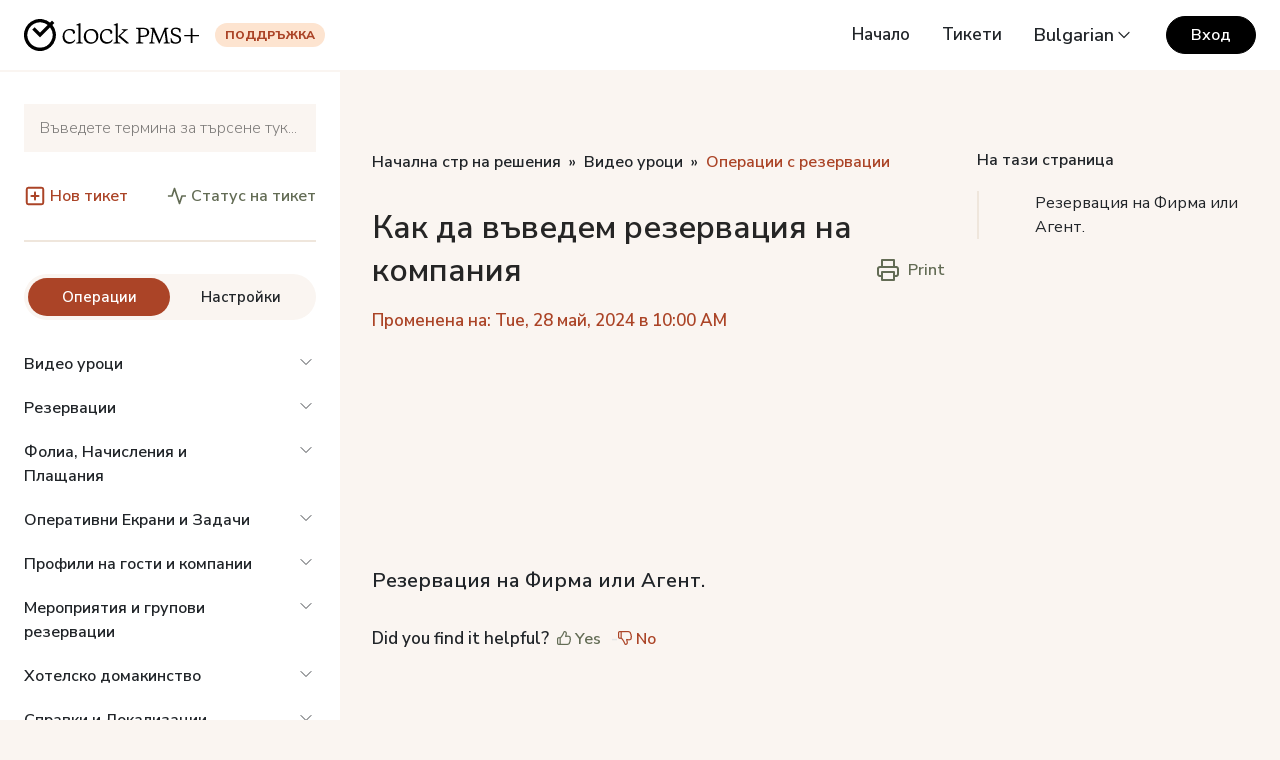

--- FILE ---
content_type: text/html; charset=utf-8
request_url: https://clockhs.freshdesk.com/bg/support/solutions/articles/9000217579-%D0%9A%D0%B0%D0%BA-%D0%B4%D0%B0-%D0%B2%D1%8A%D0%B2%D0%B5%D0%B4%D0%B5%D0%BC-%D1%80%D0%B5%D0%B7%D0%B5%D1%80%D0%B2%D0%B0%D1%86%D0%B8%D1%8F-%D0%BD%D0%B0-%D0%BA%D0%BE%D0%BC%D0%BF%D0%B0%D0%BD%D0%B8%D1%8F
body_size: 64262
content:
<!DOCTYPE html>
       
        <!--[if lt IE 7]><html class="no-js ie6 dew-dsm-theme " lang="bg" dir="ltr" data-date-format="non_us"><![endif]-->       
        <!--[if IE 7]><html class="no-js ie7 dew-dsm-theme " lang="bg" dir="ltr" data-date-format="non_us"><![endif]-->       
        <!--[if IE 8]><html class="no-js ie8 dew-dsm-theme " lang="bg" dir="ltr" data-date-format="non_us"><![endif]-->       
        <!--[if IE 9]><html class="no-js ie9 dew-dsm-theme " lang="bg" dir="ltr" data-date-format="non_us"><![endif]-->       
        <!--[if IE 10]><html class="no-js ie10 dew-dsm-theme " lang="bg" dir="ltr" data-date-format="non_us"><![endif]-->       
        <!--[if (gt IE 10)|!(IE)]><!--><html class="no-js  dew-dsm-theme " lang="bg" dir="ltr" data-date-format="non_us"><!--<![endif]-->
	<head>
		
		<!-- Title for the page -->
<title> Как да въведем резервация на компания : Support Centre </title>



<!-- Meta information -->

      <meta charset="utf-8" />
      <meta http-equiv="X-UA-Compatible" content="IE=edge,chrome=1" />
      <meta name="description" content= "" />
      <meta name="author" content= "" />
       <meta property="og:title" content="Как да въведем резервация на компания" />  <meta property="og:url" content="https://support.clock-software.com/bg/support/solutions/articles/9000217579-%D0%BA%D0%B0%D0%BA-%D0%B4%D0%B0-%D0%B2%D1%8A%D0%B2%D0%B5%D0%B4%D0%B5%D0%BC-%D1%80%D0%B5%D0%B7%D0%B5%D1%80%D0%B2%D0%B0%D1%86%D0%B8%D1%8F-%D0%BD%D0%B0-%D0%BA%D0%BE%D0%BC%D0%BF%D0%B0%D0%BD%D0%B8%D1%8F" />  <meta property="og:description" content="    Резервация на Фирма или Агент. " />  <meta property="og:image" content="https://s3.amazonaws.com/cdn.freshdesk.com/data/helpdesk/attachments/production/9170363290/logo/qwAyNIzoGTFskVVPgJPUzlNhwju9HNvRbw.png?X-Amz-Algorithm=AWS4-HMAC-SHA256&amp;amp;X-Amz-Credential=AKIAS6FNSMY2XLZULJPI%2F20260122%2Fus-east-1%2Fs3%2Faws4_request&amp;amp;X-Amz-Date=20260122T160035Z&amp;amp;X-Amz-Expires=604800&amp;amp;X-Amz-SignedHeaders=host&amp;amp;X-Amz-Signature=85bbc66259a26a68eb0aebe95d3abb3a84305d53cb5d61418bab76b85cebec3f" />  <meta property="og:site_name" content="Support Centre" />  <meta property="og:type" content="article" />  <meta name="twitter:title" content="Как да въведем резервация на компания" />  <meta name="twitter:url" content="https://support.clock-software.com/bg/support/solutions/articles/9000217579-%D0%BA%D0%B0%D0%BA-%D0%B4%D0%B0-%D0%B2%D1%8A%D0%B2%D0%B5%D0%B4%D0%B5%D0%BC-%D1%80%D0%B5%D0%B7%D0%B5%D1%80%D0%B2%D0%B0%D1%86%D0%B8%D1%8F-%D0%BD%D0%B0-%D0%BA%D0%BE%D0%BC%D0%BF%D0%B0%D0%BD%D0%B8%D1%8F" />  <meta name="twitter:description" content="    Резервация на Фирма или Агент. " />  <meta name="twitter:image" content="https://s3.amazonaws.com/cdn.freshdesk.com/data/helpdesk/attachments/production/9170363290/logo/qwAyNIzoGTFskVVPgJPUzlNhwju9HNvRbw.png?X-Amz-Algorithm=AWS4-HMAC-SHA256&amp;amp;X-Amz-Credential=AKIAS6FNSMY2XLZULJPI%2F20260122%2Fus-east-1%2Fs3%2Faws4_request&amp;amp;X-Amz-Date=20260122T160035Z&amp;amp;X-Amz-Expires=604800&amp;amp;X-Amz-SignedHeaders=host&amp;amp;X-Amz-Signature=85bbc66259a26a68eb0aebe95d3abb3a84305d53cb5d61418bab76b85cebec3f" />  <meta name="twitter:card" content="summary" />  <link rel="canonical" href="https://support.clock-software.com/bg/support/solutions/articles/9000217579-%D0%BA%D0%B0%D0%BA-%D0%B4%D0%B0-%D0%B2%D1%8A%D0%B2%D0%B5%D0%B4%D0%B5%D0%BC-%D1%80%D0%B5%D0%B7%D0%B5%D1%80%D0%B2%D0%B0%D1%86%D0%B8%D1%8F-%D0%BD%D0%B0-%D0%BA%D0%BE%D0%BC%D0%BF%D0%B0%D0%BD%D0%B8%D1%8F" />  <link rel='alternate' hreflang="de" href="https://support.clock-software.com/de/support/solutions/articles/9000217579-wie-man-eine-buchung-f%C3%BCr-eine-firma-zu-einer-firmenrate-erstellen"/>  <link rel='alternate' hreflang="en" href="https://support.clock-software.com/en/support/solutions/articles/9000217579-how-to-create-a-company-booking"/>  <link rel='alternate' hreflang="bg" href="https://support.clock-software.com/bg/support/solutions/articles/9000217579-%D0%BA%D0%B0%D0%BA-%D0%B4%D0%B0-%D0%B2%D1%8A%D0%B2%D0%B5%D0%B4%D0%B5%D0%BC-%D1%80%D0%B5%D0%B7%D0%B5%D1%80%D0%B2%D0%B0%D1%86%D0%B8%D1%8F-%D0%BD%D0%B0-%D0%BA%D0%BE%D0%BC%D0%BF%D0%B0%D0%BD%D0%B8%D1%8F"/> 

<!-- Fonts -->
<link rel="preconnect" href="https://fonts.googleapis.com">
<link rel="preconnect" href="https://fonts.gstatic.com" crossorigin="">
<link rel="stylesheet" href="https://fonts.googleapis.com/css2?family=Nunito+Sans:wght@200;300;400;500;600;700;800;900&amp;display=swap">

<!-- CSS -->
<link href="https://cdn.jsdelivr.net/npm/bootstrap@5.2.0/dist/css/bootstrap.min.css" rel="stylesheet" integrity="sha384-gH2yIJqKdNHPEq0n4Mqa/HGKIhSkIHeL5AyhkYV8i59U5AR6csBvApHHNl/vI1Bx" crossorigin="anonymous">
<link href="https://cdnjs.cloudflare.com/ajax/libs/photoswipe/5.2.2/photoswipe.min.css" rel="stylesheet">
<!-- Responsive setting -->
<link rel="apple-touch-icon" href="https://s3.amazonaws.com/cdn.freshdesk.com/data/helpdesk/attachments/production/9168228143/fav_icon/UsLYjOdCZA-rA3ccEd1JoYY9XmV_NTOWyg.png" />
        <link rel="apple-touch-icon" sizes="72x72" href="https://s3.amazonaws.com/cdn.freshdesk.com/data/helpdesk/attachments/production/9168228143/fav_icon/UsLYjOdCZA-rA3ccEd1JoYY9XmV_NTOWyg.png" />
        <link rel="apple-touch-icon" sizes="114x114" href="https://s3.amazonaws.com/cdn.freshdesk.com/data/helpdesk/attachments/production/9168228143/fav_icon/UsLYjOdCZA-rA3ccEd1JoYY9XmV_NTOWyg.png" />
        <link rel="apple-touch-icon" sizes="144x144" href="https://s3.amazonaws.com/cdn.freshdesk.com/data/helpdesk/attachments/production/9168228143/fav_icon/UsLYjOdCZA-rA3ccEd1JoYY9XmV_NTOWyg.png" />
        <meta name="viewport" content="width=device-width, initial-scale=1.0, maximum-scale=5.0, user-scalable=yes" /> 
		
		<!-- Adding meta tag for CSRF token -->
		<meta name="csrf-param" content="authenticity_token" />
<meta name="csrf-token" content="3PE3W24AAyaCLJ+9bkHK9X464XhXKqiOFdeM0XGE6ck8pM3LxU5bf8DGXjJnYrm2eV4DsHPkpfXMXJxKsfwLdA==" />
		<!-- End meta tag for CSRF token -->
		
		<!-- Fav icon for portal -->
		<link rel='shortcut icon' href='https://s3.amazonaws.com/cdn.freshdesk.com/data/helpdesk/attachments/production/9168228143/fav_icon/UsLYjOdCZA-rA3ccEd1JoYY9XmV_NTOWyg.png' />

		<!-- Base stylesheet -->
 
		<link rel="stylesheet" media="print" href="https://assets1.freshdesk.com/assets/cdn/portal_print-6e04b27f27ab27faab81f917d275d593fa892ce13150854024baaf983b3f4326.css" />
	  		<link rel="stylesheet" media="screen" href="https://assets7.freshdesk.com/assets/cdn/falcon_portal_utils-a58414d6bc8bc6ca4d78f5b3f76522e4970de435e68a5a2fedcda0db58f21600.css" />	

		
		<!-- Theme stylesheet -->

		<link href="/support/theme.css?v=4&amp;d=1758789168" media="screen" rel="stylesheet" type="text/css">

		<!-- Google font url if present -->
		<link href='https://fonts.googleapis.com/css?family=Merriweather:regular,700,900|Poppins:regular,600,700' rel='stylesheet' type='text/css' nonce='nHigIpsBwe6YpKc7rCYcAw=='>

		<!-- Including default portal based script framework at the top -->
		<script src="https://assets10.freshdesk.com/assets/cdn/portal_head_v2-d07ff5985065d4b2f2826fdbbaef7df41eb75e17b915635bf0413a6bc12fd7b7.js"></script>
		<!-- Including syntexhighlighter for portal -->
		<script src="https://assets2.freshdesk.com/assets/cdn/prism-841b9ba9ca7f9e1bc3cdfdd4583524f65913717a3ab77714a45dd2921531a402.js"></script>

		

		<!-- Access portal settings information via javascript -->
		 <script type="text/javascript">     var portal = {"language":"en","name":"Support Centre","contact_info":"","current_page_name":"article_view","current_tab":"solutions","vault_service":{"url":"https://vault-service.freshworks.com/data","max_try":2,"product_name":"fd"},"current_account_id":338435,"preferences":{"bg_color":"#f3f5f7","header_color":"#1b1464","help_center_color":"#f3f5f7","footer_color":"#522e91","tab_color":"#522e91","tab_hover_color":"#4f5caa","btn_background":"#f8f8f8","btn_primary_background":"#522e91","base_font":"Merriweather","text_color":"#252525","headings_font":"Poppins","headings_color":"#252525","link_color":"#252525","link_color_hover":"#522e91","input_focus_ring_color":"#522e91","non_responsive":"false"},"image_placeholders":{"spacer":"https://assets8.freshdesk.com/assets/misc/spacer.gif","profile_thumb":"https://assets3.freshdesk.com/assets/misc/profile_blank_thumb-4a7b26415585aebbd79863bd5497100b1ea52bab8df8db7a1aecae4da879fd96.jpg","profile_medium":"https://assets10.freshdesk.com/assets/misc/profile_blank_medium-1dfbfbae68bb67de0258044a99f62e94144f1cc34efeea73e3fb85fe51bc1a2c.jpg"},"falcon_portal_theme":false,"current_object_id":9000217579};     var attachment_size = 20;     var blocked_extensions = "";     var allowed_extensions = "";     var store = { 
        ticket: {},
        portalLaunchParty: {} };    store.portalLaunchParty.ticketFragmentsEnabled = false;    store.pod = "us-east-1";    store.region = "US"; </script> 


			
	</head>
	<body>
            	
		
		
		
<nav class="navbar navbar-expand-xl sticky-top px-xl-2 py-3 bg-white" style="z-index: 1030;">
  <div class="container-fluid">
    <div class="d-flex align-items-center">
    <a href="/bg/support/home">
        <svg fill="#000" width="175.38" height="32" xmlns="http://www.w3.org/2000/svg" viewBox="0 0 600 109.47"><g id="artwork"><path d="M572.07,64.51H549.39V59.73h22.68V36.86h5.25V59.73H600v4.78H577.32v23h-5.25Z" transform="translate(0 -5.26)"/><path d="M97.26,25.54l6.67-6.66-8.07-8.07L89.2,17.47a54.81,54.81,0,1,0,8.06,8.07ZM54.74,103.33A43.33,43.33,0,1,1,81.08,25.59L54.74,51.94,36.19,33.39l-8.06,8.06L54.74,68.06l34.4-34.4a43.33,43.33,0,0,1-34.4,69.67Z" transform="translate(0 -5.26)"/><path d="M157.64,84c8.14,0,12.07-3.08,16.19-8.42l2.43.84C173.64,83.61,167.37,90,155.86,90c-15.34,0-23.58-11.32-23.58-24.23,0-16.28,10.58-26.58,25.92-26.58,11,0,16.75,5.15,16.75,11.33A5.88,5.88,0,0,1,171.86,56h-3.74V54.14c0-6.93-4.4-10.48-12.45-10.48-9.35,0-16.84,7.48-16.84,19.36S145.29,84,157.64,84Z" transform="translate(0 -5.26)"/><path d="M193.71,81c0,4.3,3.65,4.77,7.95,5.33V89H179V86.32c4.3-.56,7.95-1,7.95-5.33V27.84l-7.48-1.49V24.57l12-5.05h2.31Z" transform="translate(0 -5.26)"/><path d="M205,65.55c0-16.19,12.35-26.39,25.83-26.39,14.31,0,24.23,10.11,24.23,24.43,0,16.18-12.35,26.38-25.82,26.38C214.94,90,205,79.87,205,65.55Zm42.58.66c0-13.95-7-22.09-19.19-22.09-10.47,0-15.9,8.61-15.9,18.81,0,13.94,7,22.08,19.18,22.08C242.17,85,247.6,76.4,247.6,66.21Z" transform="translate(0 -5.26)"/><path d="M285.66,84c8.14,0,12.07-3.08,16.18-8.42l2.44.84C301.66,83.61,295.39,90,283.88,90c-15.35,0-23.58-11.32-23.58-24.23,0-16.28,10.58-26.58,25.92-26.58,11,0,16.75,5.15,16.75,11.33A5.88,5.88,0,0,1,299.88,56h-3.74V54.14c0-6.93-4.4-10.48-12.45-10.48-9.35,0-16.84,7.48-16.84,19.36S273.31,84,285.66,84Z" transform="translate(0 -5.26)"/><path d="M321.73,81c0,4.3,3.55,4.77,7.86,5.33V89H307V86.32c4.3-.56,7.95-1,7.95-5.33V27.84l-7.49-1.49V24.57l11.89-5.05h2.4Zm18.43-32.75A3.35,3.35,0,0,0,341.47,46c0-2.15-1.59-2.52-6.55-3.18V40.1h20.87v2.71c-3.84,1-5.24,1.22-7.21,3L330.24,62.37,359,87V89h-7.86L322.29,64.43Z" transform="translate(0 -5.26)"/><path d="M409,35.3H384v3.43l.59,0c5.36.22,7.75,1,7.75,5V80.61c0,4-2.39,4.75-7.75,5l-.59,0V89h25.2V85.61l-.59,0c-5.79-.33-9.58-.85-9.58-5V66.42h11.5c13.76,0,18.66-8.25,18.66-16C429.23,46.9,427.77,35.3,409,35.3Zm-9.88,4.2h9.34c9,0,13.52,3.82,13.52,11.36,0,8.07-3.95,11.36-13.65,11.36h-9.21Z" transform="translate(0 -5.26)"/><path d="M492.83,81.61l-4.78-38c0-3.43.85-4.61,5.8-4.81l.6,0V35.3H481.61l0,.56a11.29,11.29,0,0,1-1,3.79l-15.67,38.1L448.08,39.63a9.73,9.73,0,0,1-1-3.77L447,35.3H433.77v3.43l.6,0c5,.2,5.79,1.38,5.8,4.79L435.39,81.6c-.4,3-1.54,3.78-5.81,4l-.58,0V89h18.53V85.61l-.59,0c-5.37-.27-6.68-1.09-6.68-4.16,0-.25.07-1.23.13-1.75L444.23,48,462.53,89H465l17-40.64,3.88,31.28c.07.52.13,1.49.13,1.74,0,3.07-1.31,3.89-6.68,4.16l-.59,0V89h20.56V85.61l-.59,0C494.37,85.38,493.23,84.6,492.83,81.61Z" transform="translate(0 -5.26)"/><path d="M526,59.77l-8.48-3.16c-5.34-2-7.88-3.87-7.88-9,0-5.27,4-8.67,10.08-8.67,8,0,11.62,3.33,13.53,12.3l.11.49h3V39.59l-.23-.18c-3.75-3-9.48-4.79-15.74-4.79-10.31,0-17,5.53-17,14.08s6.3,12,11.78,14l7.61,2.76c5.9,2.13,9.55,4.57,9.55,10.12,0,6.1-4.57,9.75-12.23,9.75-7.5,0-12.45-4.65-14.34-13.45l-.11-.49h-3L503.22,85l.21.17c3.33,2.79,9.69,4.59,16.21,4.59,11.58,0,19.07-5.87,19.07-15S532.28,62.08,526,59.77Z" transform="translate(0 -5.26)"/></g></svg>
      </a>
      <span class="badge ms-3 d-none d-sm-inline-block">Поддръжка</span>
    </div>
    <button class="navbar-toggler" type="button" data-bs-toggle="collapse" data-bs-target="#navbarSupportedContent" aria-controls="navbarSupportedContent" aria-expanded="false" aria-label="Toggle navigation">
      <span class="navbar-toggler-icon"></span>
    </button>
    <div class="collapse navbar-collapse flex-grow-0" id="navbarSupportedContent">
      <ul class="navbar-nav mt-3 mt-xl-0">
        <li class="nav-item mb-3 mb-xl-0 me-xl-5">
          <a class="nav-link" href="/bg/support/home">Начало</a>
        </li>
        <li class="nav-item mb-3 mb-xl-0 me-xl-5">
          <a class="nav-link" href="/bg/support/tickets">Тикети</a>
        </li>
        
        <li class="nav-item mb-3 mb-xl-0 me-xl-5">
          <div class="banner-language-selector pull-right" data-tabs="tabs"
                data-toggle='tooltip' data-placement="bottom" title=""><ul class="language-options" role="tablist"><li class="dropdown"><h5 class="dropdown-toggle" data-toggle="dropdown"><span>Bulgarian</span><span class="caret"></span></h5><ul class="dropdown-menu " role="menu" aria-labelledby="dropdownMenu"><li><a class="" tabindex="-1" href="/en/support/solutions/articles/9000217579-how-to-create-a-company-booking">English</a></li><li><a class="active" tabindex="-1" href="/bg/support/solutions/articles/9000217579-%D0%BA%D0%B0%D0%BA-%D0%B4%D0%B0-%D0%B2%D1%8A%D0%B2%D0%B5%D0%B4%D0%B5%D0%BC-%D1%80%D0%B5%D0%B7%D0%B5%D1%80%D0%B2%D0%B0%D1%86%D0%B8%D1%8F-%D0%BD%D0%B0-%D0%BA%D0%BE%D0%BC%D0%BF%D0%B0%D0%BD%D0%B8%D1%8F"><span class='icon-dd-tick-dark'></span>Bulgarian </a></li><li><a class=" unavailable-language" tabindex="-1" href="/fr/support/solutions/articles/9000217579-%D0%BA%D0%B0%D0%BA-%D0%B4%D0%B0-%D0%B2%D1%8A%D0%B2%D0%B5%D0%B4%D0%B5%D0%BC-%D1%80%D0%B5%D0%B7%D0%B5%D1%80%D0%B2%D0%B0%D1%86%D0%B8%D1%8F-%D0%BD%D0%B0-%D0%BA%D0%BE%D0%BC%D0%BF%D0%B0%D0%BD%D0%B8%D1%8F">French</a></li><li><a class="" tabindex="-1" href="/de/support/solutions/articles/9000217579-wie-man-eine-buchung-f%C3%BCr-eine-firma-zu-einer-firmenrate-erstellen">German</a></li></ul></li></ul></div>
        </li>
      </ul>
      <a class="btn btn-dark" href="/bg/support/login">Вход</a>
    </div>
  </div>
</nav>



<div class="d-flex flex-column flex-xl-row" style="height: calc(100% - 70px);">
  
  
  <div class="offcanvas offcanvas-start sticky-xl-top align-self-xl-start" data-bs-scroll="true" data-bs-backdrop="false" aria-modal="true" tabindex="-1" id="offcanvasScrolling" style="top: 70px;">
    <div class="sidenav px-xl-2 py-5" style="height: calc(100vh - 70px); overflow-y: auto; border-top: 2px solid #faf5f1;">
      <div class="container">
        <div class="d-flex d-xl-none align-items-center justify-content-between mb-5">
          <a class="link-heading d-inline-block fw-semibold" href="/bg/support/home">
          « <span class="fs-6">Към началото</span>
          </a>
          <a class="link-heading" data-bs-dismiss="offcanvas" href="#offcanvasScrolling" aria-label="Close">
          	<svg viewBox="0 0 24 24" width="24" height="24" stroke="currentColor" stroke-width="1.5" fill="none" stroke-linecap="round" stroke-linejoin="round" class="css-i6dzq1"><line x1="18" y1="6" x2="6" y2="18"></line><line x1="6" y1="6" x2="18" y2="18"></line></svg>
          </a>
        </div>
        <form class="hc-search-form print--remove" autocomplete="off" action="/bg/support/search/solutions" id="hc-search-form" data-csrf-ignore="true">
	<div class="hc-search-input">
	<label for="support-search-input" class="hide">Въведете термина за търсене тук...</label>
		<input placeholder="Въведете термина за търсене тук..." type="text"
			name="term" class="special" value=""
            rel="page-search" data-max-matches="10" id="support-search-input">
	</div>
	<div class="hc-search-button">
		<button class="btn btn-primary" aria-label="Търсене" type="submit" autocomplete="off">
			<i class="mobile-icon-search hide-tablet"></i>
			<span class="hide-in-mobile">
				Търсене
			</span>
		</button>
	</div>
</form>
        <div class="d-flex align-items-center justify-content-between mt-5">
          <a class="d-inline-flex align-items-center fs-6 fw-semibold" href="/bg/support/tickets/new">
            <svg viewBox="0 0 24 24" width="22" height="22" stroke="currentColor" stroke-width="2" fill="none" stroke-linecap="round" stroke-linejoin="round" class="css-i6dzq1 me-1"><rect x="3" y="3" width="18" height="18" rx="2" ry="2"></rect><line x1="12" y1="8" x2="12" y2="16"></line><line x1="8" y1="12" x2="16" y2="12"></line></svg>
            Нов тикет
          </a>
          <a class="link-success d-inline-flex align-items-center fs-6 fw-semibold" href="/bg/support/tickets">
            <svg viewBox="0 0 24 24" width="20" height="20" stroke="currentColor" stroke-width="2" fill="none" stroke-linecap="round" stroke-linejoin="round" class="css-i6dzq1 me-1"><polyline points="22 12 18 12 15 21 9 3 6 12 2 12"></polyline></svg>
            Статус на тикет
          </a>
        </div>
        <hr class="mt-5" style="margin-bottom: .75rem;">
        

  			<ul class="nav nav-custom nav-justified nav-pills" id="nav-tab" role="tablist">
              <li class="nav-item" role="presentation">
    			<button class="nav-link active" id="nav-operations-tab" data-bs-toggle="tab" data-bs-target="#nav-operations" data-target-extra="#extra-operations" type="button" role="tab" aria-controls="nav-operations" aria-selected="true">Операции</button>
              </li>
              <li class="nav-item" role="presentation">
                <button class="nav-link" id="nav-configurations-tab" data-bs-toggle="tab" data-bs-target="#nav-configurations" data-target-extra="#extra-configurations" type="button" role="tab" aria-controls="nav-configurations" aria-selected="false">Настройки</button>
              </li>	
          </ul>
        
        <div class="tab-content" id="nav-tabContent">
  			<div class="tab-pane fade show active" id="nav-operations" role="tabpanel" aria-labelledby="nav-operations-tab">
          <ul class="list-group list-unstyled" id="accordion">
          
          
          
          
          
          
          
          
          
          
          
          
          
          
          
          
          
          
          
          
          
          
          
          
          
          
          
          
          
          
          <li style="margin-top: 1.25rem;">
            <a class="list-group-category list-group-item d-flex justify-content-between fs-6 list-group-item-visibility" href="#a9000117798" data-bs-toggle="collapse" aria-expanded="false" aria-controls="a9000117798">Видео уроци<svg xmlns="http://www.w3.org/2000/svg" width="20" height="20" viewBox="0 0 24 24" fill="none" stroke="currentColor" stroke-width="1" stroke-linecap="round" stroke-linejoin="round" class="feather feather-chevron-down flex-shrink-0 ms-5 fs-6"><polyline points="6 9 12 15 18 9"></polyline></svg></a>
            <div class="collapse" id="a9000117798" data-bs-parent="#accordion">
              <ul class="list-group list-unstyled ps-3" id="b9000117798">
                
                
                <li style="margin-top: 1.25rem;">
                  <a class="list-group-folder list-group-item d-flex justify-content-between fs-6 list-group-item-visibility" href="#a9000200276" data-bs-toggle="collapse" aria-expanded="false" aria-controls="a9000200276"><span>Първи стъпки с Clock <span class="small fw-light">(4)</span></span><svg xmlns="http://www.w3.org/2000/svg" width="20" height="20" viewBox="0 0 24 24" fill="none" stroke="currentColor" stroke-width="1" stroke-linecap="round" stroke-linejoin="round" class="feather feather-chevron-down flex-shrink-0 ms-5 fs-6"><polyline points="6 9 12 15 18 9"></polyline></svg></a>
                  <div class="collapse" id="a9000200276" data-bs-parent="#b9000117798">
                    <ul class="list-unstyled mt-3">
                      
                      <li class="mt-1 fs-6">
                        <a class="list-item" href="/bg/support/solutions/articles/9000217557-%D0%B4%D0%BE%D1%81%D1%82%D1%8A%D0%BF-%D0%B4%D0%BE-clock-pms-" data-bs-toggle="tooltip" data-bs-placement="top" title="Достъп до Clock PMS+">Достъп до Clock PMS+</a>
                      </li>
                      
                      <li class="mt-1 fs-6">
                        <a class="list-item" href="/bg/support/solutions/articles/9000238240-%D0%BA%D0%B0%D0%BA-%D0%B4%D0%B0-%D0%BF%D0%BE%D0%B4%D1%80%D0%B5%D0%B4%D0%B8%D0%BC-%D0%B8-%D0%B8%D0%B7%D0%BF%D0%BE%D0%BB%D0%B7%D0%B2%D0%B0%D0%BC%D0%B5-%D0%BE%D1%81%D0%BD%D0%BE%D0%B2%D0%BD%D0%B8%D1%8F-%D1%80%D0%B0%D0%B1%D0%BE%D1%82%D0%B5%D0%BD-%D0%B5%D0%BA%D1%80%D0%B0%D0%BD" data-bs-toggle="tooltip" data-bs-placement="top" title="Как да подредим и използваме основния работен екран">Как да подредим и използваме основния работен екран</a>
                      </li>
                      
                      <li class="mt-1 fs-6">
                        <a class="list-item" href="/bg/support/solutions/articles/9000238241-%D0%BA%D0%B0%D0%BA-%D0%B4%D0%B0-%D1%83%D0%BF%D1%80%D0%B0%D0%B2%D0%BB%D1%8F%D0%B2%D0%B0%D0%BC%D0%B5-%D0%BF%D0%BE%D1%82%D1%80%D0%B5%D0%B1%D0%B8%D1%82%D0%B5%D0%BB%D1%8F-%D1%81%D0%B8" data-bs-toggle="tooltip" data-bs-placement="top" title="Как да управляваме потребителя си">Как да управляваме потребителя си</a>
                      </li>
                      
                      <li class="mt-1 fs-6">
                        <a class="list-item" href="/bg/support/solutions/articles/9000238242-%D0%BA%D0%B0%D0%BA-%D0%B4%D0%B0-%D0%B0%D0%BA%D1%82%D0%B8%D0%B2%D0%B8%D1%80%D0%B0%D0%BC%D0%B5-mfa-%D0%B7%D0%B0-%D1%81%D0%B2%D0%BE%D1%8F-%D0%BF%D0%BE%D1%82%D1%80%D0%B5%D0%B1%D0%B8%D1%82%D0%B5%D0%BB" data-bs-toggle="tooltip" data-bs-placement="top" title="Как да активираме MFA за своя потребител">Как да активираме MFA за своя потребител</a>
                      </li>
                      
                      
                      
                    </ul>
                  </div>
                </li>
                
                
                
                <li style="margin-top: 1.25rem;">
                  <a class="list-group-folder list-group-item d-flex justify-content-between fs-6 list-group-item-visibility" href="#a9000200277" data-bs-toggle="collapse" aria-expanded="false" aria-controls="a9000200277"><span>Основни оперативни монитори <span class="small fw-light">(8)</span></span><svg xmlns="http://www.w3.org/2000/svg" width="20" height="20" viewBox="0 0 24 24" fill="none" stroke="currentColor" stroke-width="1" stroke-linecap="round" stroke-linejoin="round" class="feather feather-chevron-down flex-shrink-0 ms-5 fs-6"><polyline points="6 9 12 15 18 9"></polyline></svg></a>
                  <div class="collapse" id="a9000200277" data-bs-parent="#b9000117798">
                    <ul class="list-unstyled mt-3">
                      
                      <li class="mt-1 fs-6">
                        <a class="list-item" href="/bg/support/solutions/articles/9000268906-%D1%80%D0%B0%D0%B1%D0%BE%D1%82%D0%B0-%D1%81-%D0%BD%D0%BE%D0%B2%D0%B8%D1%82%D0%B5-%D0%B5%D0%BA%D1%80%D0%B0%D0%BD%D0%B8-%D0%BF%D1%80%D0%B8%D1%81%D1%82%D0%B8%D0%B3%D0%B0%D1%89%D0%B8-%D0%B7%D0%B0%D0%BC%D0%B8%D0%BD%D0%B0%D0%B2%D0%B0%D1%89%D0%B8-%D0%B8-%D0%B2-%D1%85%D0%BE%D1%82%D0%B5%D0%BB%D0%B0" data-bs-toggle="tooltip" data-bs-placement="top" title="Работа с Новите екрани Пристигащи, Заминаващи и В хотела">Работа с Новите екрани Пристигащи, Заминаващи и В хотела</a>
                      </li>
                      
                      <li class="mt-1 fs-6">
                        <a class="list-item" href="/bg/support/solutions/articles/9000268907-%D1%80%D0%B0%D0%B1%D0%BE%D1%82%D0%B0-%D1%81-%D0%BD%D0%BE%D0%B2%D0%B8%D1%8F-%D0%B5%D0%BA%D1%80%D0%B0%D0%BD-%D1%80%D0%B0%D0%B7%D1%88%D0%B8%D1%80%D0%B5%D0%BD%D0%BE-%D1%82%D1%8A%D1%80%D1%81%D0%B5%D0%BD%D0%B5-%D0%BD%D0%B0-%D1%80%D0%B5%D0%B7%D0%B5%D1%80%D0%B2%D0%B0%D1%86%D0%B8%D0%B8-" data-bs-toggle="tooltip" data-bs-placement="top" title="Работа с Новия екран &quot;Разширено търсене на резервации&quot;">Работа с Новия екран &quot;Разширено търсене на резервации&quot;</a>
                      </li>
                      
                      <li class="mt-1 fs-6">
                        <a class="list-item" href="/bg/support/solutions/articles/9000268908-%D1%80%D0%B0%D0%B7%D1%88%D0%B8%D1%80%D0%B5%D0%BD%D0%BE-%D1%82%D1%8A%D1%80%D1%81%D0%B5%D0%BD%D0%B5-%D0%BD%D0%B0-%D1%80%D0%B5%D0%B7%D0%B5%D1%80%D0%B2%D0%B0%D1%86%D0%B8%D0%B8-%D0%BA%D0%B0%D0%BA-%D0%B4%D0%B0-%D1%81%D1%8A%D0%B7%D0%B4%D0%B0%D0%B4%D0%B5%D0%BC-%D0%BF%D0%B5%D1%80%D1%81%D0%BE%D0%BD%D0%B0%D0%BB%D0%BD%D0%B8-%D0%B8%D0%B7%D0%B3%D0%BB%D0%B5%D0%B4%D0%B8" data-bs-toggle="tooltip" data-bs-placement="top" title="Разширено търсене на резервации: Как да създадем персонални изгледи">Разширено търсене на резервации: Как да създадем персонални изгледи</a>
                      </li>
                      
                      <li class="mt-1 fs-6">
                        <a class="list-item" href="/bg/support/solutions/articles/9000268117-%D0%BA%D0%B0%D0%BA-%D0%B4%D0%B0-%D0%B8%D0%B7%D0%BF%D0%BE%D0%BB%D0%B7%D0%B2%D0%B0%D0%BC%D0%B5-%D0%BD%D0%BE%D0%B2%D0%B8%D1%8F-%D0%B5%D0%BA%D1%80%D0%B0%D0%BD-%D0%BA%D0%B0%D0%BB%D0%B5%D0%BD%D0%B4%D0%B0%D1%80-%D0%BD%D0%B0-%D1%81%D1%82%D0%B0%D0%B8%D1%82%D0%B5-" data-bs-toggle="tooltip" data-bs-placement="top" title="Как да използваме новия екран &quot;Календар на стаите&quot;">Как да използваме новия екран &quot;Календар на стаите&quot;</a>
                      </li>
                      
                      <li class="mt-1 fs-6">
                        <a class="list-item" href="/bg/support/solutions/articles/9000217577-%D0%BA%D0%B0%D0%BA-%D0%B4%D0%B0-%D0%B8%D0%B7%D0%BF%D0%BE%D0%BB%D0%B7%D0%B2%D0%B0%D0%BC%D0%B5-%D0%BC%D0%BE%D0%BD%D0%B8%D1%82%D0%BE%D1%80-%D1%82%D0%B0%D1%80%D0%B8%D1%84%D0%B8-%D0%B8-%D0%B7%D0%B0%D0%B5%D1%82%D0%BE%D1%81%D1%82-" data-bs-toggle="tooltip" data-bs-placement="top" title="Как да използваме монитор “Тарифи и заетост”">Как да използваме монитор “Тарифи и заетост”</a>
                      </li>
                      
                      <li class="mt-1 fs-6">
                        <a class="list-item" href="/bg/support/solutions/articles/9000217558-%D0%BF%D1%80%D0%B8%D1%81%D1%82%D0%B8%D0%B3%D0%B0%D1%89%D0%B8-%D0%B7%D0%B0%D0%BC%D0%B8%D0%BD%D0%B0%D0%B2%D0%B0%D1%89%D0%B8-%D0%B8-%D0%B2-%D1%85%D0%BE%D1%82%D0%B5%D0%BB%D0%B0-%D0%BF%D1%80%D0%B5%D0%B4%D1%85%D0%BE%D0%B4%D0%BD%D0%B0-%D0%B2%D0%B5%D1%80%D1%81%D0%B8%D1%8F" data-bs-toggle="tooltip" data-bs-placement="top" title="Пристигащи, Заминаващи и В хотела - предходна версия">Пристигащи, Заминаващи и В хотела - предходна версия</a>
                      </li>
                      
                      <li class="mt-1 fs-6">
                        <a class="list-item" href="/bg/support/solutions/articles/9000217590-%D0%B5%D0%BA%D1%80%D0%B0%D0%BD-%D1%80%D0%B0%D0%B7%D1%88%D0%B8%D1%80%D0%B5%D0%BD%D0%BE-%D1%82%D1%8A%D1%80%D1%81%D0%B5%D0%BD%D0%B5-%D0%BD%D0%B0-%D1%80%D0%B5%D0%B7%D0%B5%D1%80%D0%B2%D0%B0%D1%86%D0%B8%D0%B8-%D0%BF%D1%80%D0%B5%D0%B4%D1%85%D0%BE%D0%B4%D0%BD%D0%B0-%D0%B2%D0%B5%D1%80%D1%81%D0%B8%D1%8F" data-bs-toggle="tooltip" data-bs-placement="top" title="Екран &quot;Разширено търсене на резервации&quot; - предходна версия">Екран &quot;Разширено търсене на резервации&quot; - предходна версия</a>
                      </li>
                      
                      <li class="mt-1 fs-6">
                        <a class="list-item" href="/bg/support/solutions/articles/9000217588-%D0%B5%D0%BA%D1%80%D0%B0%D0%BD-%D0%BA%D0%B0%D0%BB%D0%B5%D0%BD%D0%B4%D0%B0%D1%80-%D0%BD%D0%B0-%D1%81%D1%82%D0%B0%D0%B8%D1%82%D0%B5-%D0%BF%D1%80%D0%B5%D0%B4%D1%85%D0%BE%D0%B4%D0%BD%D0%B0-%D0%B2%D0%B5%D1%80%D1%81%D0%B8%D1%8F" data-bs-toggle="tooltip" data-bs-placement="top" title="Екран &quot;Календар на стаите&quot; - предходна версия">Екран &quot;Календар на стаите&quot; - предходна версия</a>
                      </li>
                      
                      
                      
                    </ul>
                  </div>
                </li>
                
                
                
                <li style="margin-top: 1.25rem;">
                  <a class="list-group-folder list-group-item d-flex justify-content-between fs-6 list-group-item-visibility" href="#a9000197309" data-bs-toggle="collapse" aria-expanded="false" aria-controls="a9000197309"><span>Операции с резервации <span class="small fw-light">(13)</span></span><svg xmlns="http://www.w3.org/2000/svg" width="20" height="20" viewBox="0 0 24 24" fill="none" stroke="currentColor" stroke-width="1" stroke-linecap="round" stroke-linejoin="round" class="feather feather-chevron-down flex-shrink-0 ms-5 fs-6"><polyline points="6 9 12 15 18 9"></polyline></svg></a>
                  <div class="collapse" id="a9000197309" data-bs-parent="#b9000117798">
                    <ul class="list-unstyled mt-3">
                      
                      <li class="mt-1 fs-6">
                        <a class="list-item" href="/bg/support/solutions/articles/9000238066-%D1%81%D1%8A%D0%B7%D0%B4%D0%B0%D0%B2%D0%B0%D0%BD%D0%B5-%D0%BD%D0%B0-%D0%BD%D0%BE%D0%B2%D0%B0-%D1%80%D0%B5%D0%B7%D0%B5%D1%80%D0%B2%D0%B0%D1%86%D0%B8%D1%8F" data-bs-toggle="tooltip" data-bs-placement="top" title="Създаване на нова резервация">Създаване на нова резервация</a>
                      </li>
                      
                      <li class="mt-1 fs-6">
                        <a class="list-item" href="/bg/support/solutions/articles/9000217582-%D0%BA%D0%B0%D0%BA-%D0%B4%D0%B0-%D0%B2%D1%8A%D0%B2%D0%B5%D0%B4%D0%B5%D0%BC-%D0%B3%D1%80%D1%83%D0%BF%D0%BE%D0%B2%D0%B0-%D1%80%D0%B5%D0%B7%D0%B5%D1%80%D0%B2%D0%B0%D1%86%D0%B8%D1%8F" data-bs-toggle="tooltip" data-bs-placement="top" title="Как да въведем групова резервация">Как да въведем групова резервация</a>
                      </li>
                      
                      <li class="mt-1 fs-6">
                        <a class="list-item" href="/bg/support/solutions/articles/9000217579-%D0%BA%D0%B0%D0%BA-%D0%B4%D0%B0-%D0%B2%D1%8A%D0%B2%D0%B5%D0%B4%D0%B5%D0%BC-%D1%80%D0%B5%D0%B7%D0%B5%D1%80%D0%B2%D0%B0%D1%86%D0%B8%D1%8F-%D0%BD%D0%B0-%D0%BA%D0%BE%D0%BC%D0%BF%D0%B0%D0%BD%D0%B8%D1%8F" data-bs-toggle="tooltip" data-bs-placement="top" title="Как да въведем резервация на компания">Как да въведем резервация на компания</a>
                      </li>
                      
                      <li class="mt-1 fs-6">
                        <a class="list-item" href="/bg/support/solutions/articles/9000217559-%D1%80%D0%B0%D0%B7%D0%BF%D1%80%D0%B5%D0%B4%D0%B5%D0%BB%D1%8F%D0%BD%D0%B5-%D0%BD%D0%B0-%D1%81%D1%82%D0%B0%D0%B8-%D0%B7%D0%B0-%D1%80%D0%B5%D0%B7%D0%B5%D1%80%D0%B2%D0%B0%D1%86%D0%B8%D0%B8%D1%82%D0%B5" data-bs-toggle="tooltip" data-bs-placement="top" title="Разпределяне на стаи за резервациите">Разпределяне на стаи за резервациите</a>
                      </li>
                      
                      <li class="mt-1 fs-6">
                        <a class="list-item" href="/bg/support/solutions/articles/9000217560-%D0%BA%D0%B0%D0%BA-%D0%B4%D0%B0-%D0%BD%D0%B0%D1%81%D1%82%D0%B0%D0%BD%D0%B8%D0%BC-%D1%80%D0%B5%D0%B7%D0%B5%D1%80%D0%B2%D0%B0%D1%86%D0%B8%D1%8F" data-bs-toggle="tooltip" data-bs-placement="top" title="Как да настаним резервация">Как да настаним резервация</a>
                      </li>
                      
                      <li class="mt-1 fs-6">
                        <a class="list-item" href="/bg/support/solutions/articles/9000217562-%D0%BA%D0%B0%D0%BA-%D0%B4%D0%B0-%D0%BF%D1%80%D0%B5%D0%BC%D0%B5%D1%81%D1%82%D0%B8%D0%BC-%D1%80%D0%B5%D0%B7%D0%B5%D1%80%D0%B2%D0%B0%D1%86%D0%B8%D1%8F-%D0%B2-%D0%B4%D1%80%D1%83%D0%B3%D0%B0-%D1%81%D1%82%D0%B0%D1%8F" data-bs-toggle="tooltip" data-bs-placement="top" title="Как да преместим резервация в друга стая">Как да преместим резервация в друга стая</a>
                      </li>
                      
                      <li class="mt-1 fs-6">
                        <a class="list-item" href="/bg/support/solutions/articles/9000217565-%D0%BA%D0%B0%D0%BA-%D0%B4%D0%B0-%D0%B8%D0%B7%D0%BF%D1%80%D0%B0%D1%82%D0%B8%D0%BC-%D1%80%D0%B5%D0%B7%D0%B5%D1%80%D0%B2%D0%B0%D1%86%D0%B8%D1%8F" data-bs-toggle="tooltip" data-bs-placement="top" title="Как да изпратим резервация">Как да изпратим резервация</a>
                      </li>
                      
                      <li class="mt-1 fs-6">
                        <a class="list-item" href="/bg/support/solutions/articles/9000232135-%D1%80%D0%B0%D0%BD%D0%BD%D0%BE-%D0%B8%D0%B7%D0%BF%D1%80%D0%B0%D1%89%D0%B0%D0%BD%D0%B5-%D0%BD%D0%B0-%D1%80%D0%B5%D0%B7%D0%B5%D1%80%D0%B2%D0%B0%D1%86%D0%B8%D1%8F-%D0%B1%D0%B5%D0%B7-%D0%B2%D1%8A%D0%B7%D1%81%D1%82%D0%B0%D0%BD%D0%BE%D0%B2%D1%8F%D0%B2%D0%B0%D0%BD%D0%B5-%D0%BD%D0%B0-%D1%80%D0%B0%D0%B7%D0%BB%D0%B8%D0%BA%D0%B0%D1%82%D0%B0-%D0%B2-%D1%86%D0%B5%D0%BD%D0%B0%D1%82%D0%B0" data-bs-toggle="tooltip" data-bs-placement="top" title="Ранно изпращане на резервация, без възстановяване на разликата в цената">Ранно изпращане на резервация, без възстановяване на разликата в цената</a>
                      </li>
                      
                      <li class="mt-1 fs-6">
                        <a class="list-item" href="/bg/support/solutions/articles/9000232136-%D1%80%D0%B0%D0%BD%D0%BD%D0%BE-%D0%B8%D0%B7%D0%BF%D1%80%D0%B0%D1%89%D0%B0%D0%BD%D0%B5-%D0%BD%D0%B0-%D1%80%D0%B5%D0%B7%D0%B5%D1%80%D0%B2%D0%B0%D1%86%D0%B8%D1%8F-%D1%81-%D0%B2%D1%8A%D0%B7%D1%81%D1%82%D0%B0%D0%BD%D0%BE%D0%B2%D1%8F%D0%B2%D0%B0%D0%BD%D0%B5-%D0%BD%D0%B0-%D1%80%D0%B0%D0%B7%D0%BB%D0%B8%D0%BA%D0%B0%D1%82%D0%B0-%D0%B2-%D1%86%D0%B5%D0%BD%D0%B0%D1%82%D0%B0" data-bs-toggle="tooltip" data-bs-placement="top" title="Ранно изпращане на резервация, с възстановяване на разликата в цената">Ранно изпращане на резервация, с възстановяване на разликата в цената</a>
                      </li>
                      
                      <li class="mt-1 fs-6">
                        <a class="list-item" href="/bg/support/solutions/articles/9000217566-%D0%B8%D0%B7%D0%BF%D0%BE%D0%BB%D0%B7%D0%B2%D0%B0%D0%BD%D0%B5-%D0%BD%D0%B0-%D0%B7%D0%B0%D0%B4%D0%B0%D1%87%D0%B8%D1%82%D0%B5-%D0%B7%D0%B0-%D0%B1%D0%B5%D0%BB%D0%B5%D0%B6%D0%BA%D0%B8-%D0%B8-%D0%BD%D0%B0%D0%BF%D0%BE%D0%BC%D0%BD%D1%8F%D0%BD%D0%B8%D1%8F" data-bs-toggle="tooltip" data-bs-placement="top" title="Използване на Задачите за бележки и напомняния">Използване на Задачите за бележки и напомняния</a>
                      </li>
                      
                      <li class="mt-1 fs-6">
                        <a class="list-item" href="/bg/support/solutions/articles/9000240665-%D0%BA%D0%B0%D0%BA-%D0%B4%D0%B0-%D0%B8%D0%B7%D0%BF%D0%BE%D0%BB%D0%B7%D0%B2%D0%B0%D0%BC%D0%B5-%D1%84%D1%83%D0%BD%D0%BA%D1%86%D0%B8%D1%8F-%D0%B7%D0%B0%D0%BF%D0%B8%D1%82%D0%B2%D0%B0%D0%BD%D0%B5-%D0%B7%D0%B0-%D1%80%D0%B5%D0%B7%D0%B5%D1%80%D0%B2%D0%B0%D1%86%D0%B8%D1%8F-" data-bs-toggle="tooltip" data-bs-placement="top" title="Как да използваме функция &quot;Запитване за резервация&quot;">Как да използваме функция &quot;Запитване за резервация&quot;</a>
                      </li>
                      
                      <li class="mt-1 fs-6">
                        <a class="list-item" href="/bg/support/solutions/articles/9000240666-%D1%82%D1%8A%D1%80%D1%81%D0%B5%D0%BD%D0%B5-%D0%B8-%D1%81%D1%82%D0%B0%D1%82%D1%83%D1%81%D0%B8-%D0%BD%D0%B0-%D0%B7%D0%B0%D0%BF%D0%B8%D1%82%D0%B2%D0%B0%D0%BD%D0%B8%D1%8F%D1%82%D0%B0-%D1%81%D0%BF%D0%B8%D1%81%D1%8A%D0%BA-%D1%87%D0%B0%D0%BA%D0%B0%D1%89%D0%B8" data-bs-toggle="tooltip" data-bs-placement="top" title="Търсене и статуси на запитванията, списък чакащи">Търсене и статуси на запитванията, списък чакащи</a>
                      </li>
                      
                      <li class="mt-1 fs-6">
                        <a class="list-item" href="/bg/support/solutions/articles/9000240667-%D0%BA%D0%B0%D0%BA-%D0%B4%D0%B0-%D1%81%D1%8A%D0%B7%D0%B4%D0%B0%D0%B4%D0%B5%D0%BC-%D1%80%D0%B5%D0%B7%D0%B5%D1%80%D0%B2%D0%B0%D1%86%D0%B8%D1%8F-%D0%BD%D0%B0-%D0%B1%D0%B0%D0%B7%D0%B0-%D0%B7%D0%B0%D0%BF%D0%B8%D1%82%D0%B2%D0%B0%D0%BD%D0%B5-%D0%B7%D0%B0-%D1%80%D0%B5%D0%B7%D0%B5%D1%80%D0%B2%D0%B0%D1%86%D0%B8%D1%8F" data-bs-toggle="tooltip" data-bs-placement="top" title="Как да създадем резервация на база запитване за резервация">Как да създадем резервация на база запитване за резервация</a>
                      </li>
                      
                      
                      
                    </ul>
                  </div>
                </li>
                
                
                
                <li style="margin-top: 1.25rem;">
                  <a class="list-group-folder list-group-item d-flex justify-content-between fs-6 list-group-item-visibility" href="#a9000199222" data-bs-toggle="collapse" aria-expanded="false" aria-controls="a9000199222"><span>Операции с начисления, плащания и документи <span class="small fw-light">(19)</span></span><svg xmlns="http://www.w3.org/2000/svg" width="20" height="20" viewBox="0 0 24 24" fill="none" stroke="currentColor" stroke-width="1" stroke-linecap="round" stroke-linejoin="round" class="feather feather-chevron-down flex-shrink-0 ms-5 fs-6"><polyline points="6 9 12 15 18 9"></polyline></svg></a>
                  <div class="collapse" id="a9000199222" data-bs-parent="#b9000117798">
                    <ul class="list-unstyled mt-3">
                      
                      <li class="mt-1 fs-6">
                        <a class="list-item" href="/bg/support/solutions/articles/9000232158-%D1%84%D0%BE%D0%BB%D0%B8%D0%BE-%D0%BF%D1%80%D0%B5%D0%B4%D0%BD%D0%B0%D0%B7%D0%BD%D0%B0%D1%87%D0%B5%D0%BD%D0%B8%D0%B5" data-bs-toggle="tooltip" data-bs-placement="top" title="Фолио - предназначение">Фолио - предназначение</a>
                      </li>
                      
                      <li class="mt-1 fs-6">
                        <a class="list-item" href="/bg/support/solutions/articles/9000232159-%D1%84%D0%BE%D0%BB%D0%B8%D0%BE-%D0%BD%D0%B0-%D1%80%D0%B5%D0%B7%D0%B5%D1%80%D0%B2%D0%B0%D1%86%D0%B8%D1%8F" data-bs-toggle="tooltip" data-bs-placement="top" title="Фолио на резервация">Фолио на резервация</a>
                      </li>
                      
                      <li class="mt-1 fs-6">
                        <a class="list-item" href="/bg/support/solutions/articles/9000232160-%D0%BD%D0%B0%D1%87%D0%B8%D1%81%D0%BB%D1%8F%D0%B2%D0%B0%D0%BD%D0%B5-%D0%BD%D0%B0-%D0%B4%D0%BE%D0%BF%D1%8A%D0%BB%D0%BD%D0%B8%D1%82%D0%B5%D0%BB%D0%BD%D0%B8-%D1%83%D1%81%D0%BB%D1%83%D0%B3%D0%B8-%D0%B2-%D1%80%D0%B5%D0%B7%D0%B5%D1%80%D0%B2%D0%B0%D1%86%D0%B8%D1%8F" data-bs-toggle="tooltip" data-bs-placement="top" title="Начисляване на допълнителни услуги в резервация">Начисляване на допълнителни услуги в резервация</a>
                      </li>
                      
                      <li class="mt-1 fs-6">
                        <a class="list-item" href="/bg/support/solutions/articles/9000232161-%D0%BA%D0%B0%D0%BA-%D0%B4%D0%B0-%D0%B8%D0%B7%D0%B4%D0%B0%D0%B4%D0%B5%D0%BC-%D0%B4%D0%BE%D0%BA%D1%83%D0%BC%D0%B5%D0%BD%D1%82-%D0%BD%D0%B0-%D0%B3%D0%BE%D1%81%D1%82" data-bs-toggle="tooltip" data-bs-placement="top" title="Как да издадем документ на гост">Как да издадем документ на гост</a>
                      </li>
                      
                      <li class="mt-1 fs-6">
                        <a class="list-item" href="/bg/support/solutions/articles/9000237662-%D0%BF%D0%BB%D0%B0%D1%89%D0%B0%D0%BD%D0%B8%D1%8F-%D0%BA%D0%B0%D0%BA-%D1%80%D0%B0%D0%B1%D0%BE%D1%82%D0%B8-%D1%82%D1%80%D0%B0%D0%BD%D1%81%D1%84%D0%B5%D1%80%D1%8A%D1%82-%D0%BD%D0%B0-%D0%BF%D0%BB%D0%B0%D1%89%D0%B0%D0%BD%D0%B8%D1%8F" data-bs-toggle="tooltip" data-bs-placement="top" title="Плащания, как работи трансферът на плащания">Плащания, как работи трансферът на плащания</a>
                      </li>
                      
                      <li class="mt-1 fs-6">
                        <a class="list-item" href="/bg/support/solutions/articles/9000232162-%D0%BA%D0%B0%D0%BA-%D0%B4%D0%B0-%D0%B8%D0%B7%D0%B4%D0%B0%D0%B4%D0%B5%D0%BC-%D0%B4%D0%BE%D0%BA%D1%83%D0%BC%D0%B5%D0%BD%D1%82-%D0%BD%D0%B0-%D1%84%D0%B8%D1%80%D0%BC%D0%B0" data-bs-toggle="tooltip" data-bs-placement="top" title="Как да издадем документ на фирма">Как да издадем документ на фирма</a>
                      </li>
                      
                      <li class="mt-1 fs-6">
                        <a class="list-item" href="/bg/support/solutions/articles/9000232163-%D0%BA%D0%B0%D0%BA-%D0%B4%D0%B0-%D0%B8%D0%B7%D0%B4%D0%B0%D0%B4%D0%B5%D0%BC-%D0%B4%D0%BE%D0%BA%D1%83%D0%BC%D0%B5%D0%BD%D1%82-%D0%BD%D0%B0-%D0%B2%D1%8A%D0%BD%D1%88%D0%B5%D0%BD-%D0%BA%D0%BB%D0%B8%D0%B5%D0%BD%D1%82" data-bs-toggle="tooltip" data-bs-placement="top" title="Как да издадем документ на външен клиент">Как да издадем документ на външен клиент</a>
                      </li>
                      
                      <li class="mt-1 fs-6">
                        <a class="list-item" href="/bg/support/solutions/articles/9000232164-%D0%BA%D0%B0%D0%BA-%D0%B4%D0%B0-%D0%B8%D0%B7%D0%B4%D0%B0%D0%B4%D0%B5%D0%BC-%D0%BE%D0%B1%D1%89-%D0%B4%D0%BE%D0%BA%D1%83%D0%BC%D0%B5%D0%BD%D1%82-%D0%B7%D0%B0-%D0%BD%D1%8F%D0%BA%D0%BE%D0%BB%D0%BA%D0%BE-%D1%80%D0%B5%D0%B7%D0%B5%D1%80%D0%B2%D0%B0%D1%86%D0%B8%D0%B8" data-bs-toggle="tooltip" data-bs-placement="top" title="Как да издадем общ документ за няколко резервации">Как да издадем общ документ за няколко резервации</a>
                      </li>
                      
                      <li class="mt-1 fs-6">
                        <a class="list-item" href="/bg/support/solutions/articles/9000232165-%D0%B4%D0%BE%D0%BA%D1%83%D0%BC%D0%B5%D0%BD%D1%82-%D0%B7%D0%B0-%D0%B2%D1%81%D0%B5%D0%BA%D0%B8-%D0%B3%D0%BE%D1%81%D1%82-%D0%BE%D1%82-%D1%80%D0%B5%D0%B7%D0%B5%D1%80%D0%B2%D0%B0%D1%86%D0%B8%D1%8F%D1%82%D0%B0" data-bs-toggle="tooltip" data-bs-placement="top" title="Документ за всеки гост от резервацията">Документ за всеки гост от резервацията</a>
                      </li>
                      
                      <li class="mt-1 fs-6">
                        <a class="list-item" href="/bg/support/solutions/articles/9000237666-%D0%B4%D0%BE%D0%BA%D1%83%D0%BC%D0%B5%D0%BD%D1%82-%D0%B7%D0%B0-%D1%87%D0%B0%D1%81%D1%82-%D0%BE%D1%82-%D0%BD%D0%B0%D1%87%D0%B8%D1%81%D0%BB%D0%B5%D0%BD%D0%B8%D1%8F%D1%82%D0%B0-%D0%B2-%D0%B5%D0%B4%D0%BD%D0%BE-%D1%84%D0%BE%D0%BB%D0%B8%D0%BE" data-bs-toggle="tooltip" data-bs-placement="top" title="Документ за част от начисленията в едно фолио">Документ за част от начисленията в едно фолио</a>
                      </li>
                      
                      <li class="mt-1 fs-6">
                        <a class="list-item" href="/bg/support/solutions/articles/9000232166-%D1%82%D0%B5%D0%BA%D1%83%D1%89%D0%B0-%D1%81%D0%BC%D0%B5%D1%82%D0%BA%D0%B0-%D0%BD%D0%B0-%D0%B3%D0%BE%D1%81%D1%82%D0%B0-%D0%BF%D0%B5%D1%87%D0%B0%D1%82-%D0%BD%D0%B0-%D0%B4%D0%BE%D0%BA%D1%83%D0%BC%D0%B5%D0%BD%D1%82%D0%B8%D1%82%D0%B5-%D0%B8-%D0%B8%D0%B7%D0%BF%D1%80%D0%B0%D1%89%D0%B0%D0%BD%D0%B5-%D0%BF%D0%BE-%D0%B8%D0%BC%D0%B5%D0%B9%D0%BB" data-bs-toggle="tooltip" data-bs-placement="top" title="Текуща сметка на госта, печат на документите и изпращане по имейл">Текуща сметка на госта, печат на документите и изпращане по имейл</a>
                      </li>
                      
                      <li class="mt-1 fs-6">
                        <a class="list-item" href="/bg/support/solutions/articles/9000232171-%D0%BA%D0%B0%D0%BA-%D0%B4%D0%B0-%D0%B0%D0%BD%D1%83%D0%BB%D0%B8%D1%80%D0%B0%D0%BC%D0%B5-%D0%B3%D1%80%D0%B5%D1%88%D0%B5%D0%BD-%D0%B4%D0%BE%D0%BA%D1%83%D0%BC%D0%B5%D0%BD%D1%82-%D0%B8-%D0%B4%D0%B0-%D0%B8%D0%B7%D0%B4%D0%B0%D0%B4%D0%B5%D0%BC-%D0%BA%D0%BE%D1%80%D0%B5%D0%BA%D1%82%D0%B5%D0%BD" data-bs-toggle="tooltip" data-bs-placement="top" title="Как да анулираме грешен документ и да издадем коректен">Как да анулираме грешен документ и да издадем коректен</a>
                      </li>
                      
                      <li class="mt-1 fs-6">
                        <a class="list-item" href="/bg/support/solutions/articles/9000232172-%D0%BF%D1%80%D0%B5%D0%B8%D0%B7%D0%B4%D0%B0%D0%B2%D0%B0%D0%BD%D0%B5-%D0%BD%D0%B0-%D0%B4%D0%BE%D0%BA%D1%83%D0%BC%D0%B5%D0%BD%D1%82-%D0%BE%D1%82-%D1%82%D0%B5%D0%BA%D1%83%D1%89%D0%B8%D1%8F-%D0%B4%D0%B5%D0%BD" data-bs-toggle="tooltip" data-bs-placement="top" title="Преиздаване на документ от текущия ден">Преиздаване на документ от текущия ден</a>
                      </li>
                      
                      <li class="mt-1 fs-6">
                        <a class="list-item" href="/bg/support/solutions/articles/9000231622-%D0%BA%D0%B0%D0%BA-%D0%B4%D0%B0-%D0%B8%D0%B7%D0%B4%D0%B0%D0%B4%D0%B5%D0%BC-%D0%BA%D1%80%D0%B5%D0%B4%D0%B8%D1%82%D0%BD%D0%BE-%D0%B8%D0%B7%D0%B2%D0%B5%D1%81%D1%82%D0%B8%D0%B5-%D0%B7%D0%B0-%D0%B4%D0%BE%D0%BA%D1%83%D0%BC%D0%B5%D0%BD%D1%82" data-bs-toggle="tooltip" data-bs-placement="top" title="Как да издадем кредитно известие за документ">Как да издадем кредитно известие за документ</a>
                      </li>
                      
                      <li class="mt-1 fs-6">
                        <a class="list-item" href="/bg/support/solutions/articles/9000232173-%D0%BA%D0%B0%D0%BA-%D0%B4%D0%B0-%D0%B8%D0%B7%D0%B4%D0%B0%D0%B4%D0%B5%D0%BC-%D0%BA%D0%BE%D1%80%D0%B8%D0%B3%D0%B8%D1%80%D0%B0%D1%89-%D0%B4%D0%BE%D0%BA%D1%83%D0%BC%D0%B5%D0%BD%D1%82-%D0%B7%D0%B0-%D1%87%D0%B0%D1%81%D1%82-%D0%BE%D1%82-%D1%83%D1%81%D0%BB%D1%83%D0%B3%D0%B8%D1%82%D0%B5" data-bs-toggle="tooltip" data-bs-placement="top" title="Как да издадем коригиращ документ за част от услугите">Как да издадем коригиращ документ за част от услугите</a>
                      </li>
                      
                      <li class="mt-1 fs-6">
                        <a class="list-item" href="/bg/support/solutions/articles/9000232174-%D0%BE%D0%B1%D1%80%D0%B0%D0%B1%D0%BE%D1%82%D0%BA%D0%B0-%D0%BD%D0%B0-%D0%BA%D0%B0%D1%80%D1%82%D0%BE%D0%B2%D0%B8-%D0%BF%D0%BB%D0%B0%D1%89%D0%B0%D0%BD%D0%B8%D1%8F-%D1%87%D1%80%D0%B5%D0%B7-%D0%BF%D0%BB%D0%B0%D1%82%D0%B5%D0%B6%D0%B5%D0%BD-%D0%BE%D0%BF%D0%B5%D1%80%D0%B0%D1%82%D0%BE%D1%80" data-bs-toggle="tooltip" data-bs-placement="top" title="Обработка на картови плащания чрез платежен оператор">Обработка на картови плащания чрез платежен оператор</a>
                      </li>
                      
                      <li class="mt-1 fs-6">
                        <a class="list-item" href="/bg/support/solutions/articles/9000232175-%D0%BF%D1%80%D0%B5%D0%BC%D0%B5%D1%81%D1%82%D0%B2%D0%B0%D0%BD%D0%B5-%D0%BD%D0%B0-%D0%BF%D0%BB%D0%B0%D1%89%D0%B0%D0%BD%D0%B8%D1%8F" data-bs-toggle="tooltip" data-bs-placement="top" title="Преместване на плащания">Преместване на плащания</a>
                      </li>
                      
                      <li class="mt-1 fs-6">
                        <a class="list-item" href="/bg/support/solutions/articles/9000232176-%D1%84%D0%B8%D1%81%D0%BA%D0%B0%D0%BB%D0%B8%D0%B7%D0%B0%D1%86%D0%B8%D1%8F-%D0%BD%D0%B0-%D0%B4%D0%BE%D0%BA%D1%83%D0%BC%D0%B5%D0%BD%D1%82%D0%B8%D1%82%D0%B5" data-bs-toggle="tooltip" data-bs-placement="top" title="Фискализация на документите">Фискализация на документите</a>
                      </li>
                      
                      <li class="mt-1 fs-6">
                        <a class="list-item" href="/bg/support/solutions/articles/9000232177-%D0%BE%D1%82%D1%87%D0%B5%D1%82%D0%B8-%D0%BD%D0%B0-%D1%84%D0%B8%D1%81%D0%BA%D0%B0%D0%BB%D0%BD%D0%BE%D1%82%D0%BE-%D1%83%D1%81%D1%82%D1%80%D0%BE%D0%B9%D1%81%D1%82%D0%B2%D0%BE" data-bs-toggle="tooltip" data-bs-placement="top" title="Отчети на фискалното устройство">Отчети на фискалното устройство</a>
                      </li>
                      
                      
                      
                    </ul>
                  </div>
                </li>
                
                
                
                <li style="margin-top: 1.25rem;">
                  <a class="list-group-folder list-group-item d-flex justify-content-between fs-6 list-group-item-visibility" href="#a9000200253" data-bs-toggle="collapse" aria-expanded="false" aria-controls="a9000200253"><span>Обработка на авансови плащания <span class="small fw-light">(5)</span></span><svg xmlns="http://www.w3.org/2000/svg" width="20" height="20" viewBox="0 0 24 24" fill="none" stroke="currentColor" stroke-width="1" stroke-linecap="round" stroke-linejoin="round" class="feather feather-chevron-down flex-shrink-0 ms-5 fs-6"><polyline points="6 9 12 15 18 9"></polyline></svg></a>
                  <div class="collapse" id="a9000200253" data-bs-parent="#b9000117798">
                    <ul class="list-unstyled mt-3">
                      
                      <li class="mt-1 fs-6">
                        <a class="list-item" href="/bg/support/solutions/articles/9000232167-%D0%B4%D0%BE%D0%BA%D1%83%D0%BC%D0%B5%D0%BD%D1%82-%D0%B7%D0%B0-%D0%B0%D0%B2%D0%B0%D0%BD%D1%81%D0%BE%D0%B2%D0%BE-%D0%BF%D0%BB%D0%B0%D1%82%D0%B5%D0%BD%D0%B0-%D1%81%D1%83%D0%BC%D0%B0-%D0%BF%D0%BE-%D1%80%D0%B5%D0%B7%D0%B5%D1%80%D0%B2%D0%B0%D1%86%D0%B8%D1%8F" data-bs-toggle="tooltip" data-bs-placement="top" title="Документ за авансово платена сума по резервация">Документ за авансово платена сума по резервация</a>
                      </li>
                      
                      <li class="mt-1 fs-6">
                        <a class="list-item" href="/bg/support/solutions/articles/9000240671-%D0%B4%D0%BE%D0%BA%D1%83%D0%BC%D0%B5%D0%BD%D1%82-%D0%B7%D0%B0-%D0%B0%D0%B2%D0%B0%D0%BD%D1%81%D0%BE%D0%B2%D0%BE-%D0%BF%D0%BB%D0%B0%D1%82%D0%B5%D0%BD%D0%B0-%D1%81%D1%83%D0%BC%D0%B0-%D0%BE%D1%82-%D0%BA%D0%BE%D0%BC%D0%BF%D0%B0%D0%BD%D0%B8%D1%8F" data-bs-toggle="tooltip" data-bs-placement="top" title="Документ за авансово платена сума от Компания">Документ за авансово платена сума от Компания</a>
                      </li>
                      
                      <li class="mt-1 fs-6">
                        <a class="list-item" href="/bg/support/solutions/articles/9000232168-k%D0%B0%D0%BA-%D0%B4%D0%B0-%D0%B8%D0%B7%D0%BF%D0%BE%D0%BB%D0%B7%D0%B2%D0%B0%D0%BC%D0%B5-%D0%BD%D0%B0%D0%BB%D0%B8%D1%87%D0%B5%D0%BD-%D0%B0%D0%B2%D0%B0%D0%BD%D1%81" data-bs-toggle="tooltip" data-bs-placement="top" title="Kак да използваме наличен аванс">Kак да използваме наличен аванс</a>
                      </li>
                      
                      <li class="mt-1 fs-6">
                        <a class="list-item" href="/bg/support/solutions/articles/9000232169-%D0%BA%D0%B0%D0%BA-%D0%B4%D0%B0-%D0%B0%D0%BD%D1%83%D0%BB%D0%B8%D1%80%D0%B0%D0%BC%D0%B5-%D0%BA%D0%BE%D0%BD%D1%81%D1%83%D0%BC%D0%B0%D1%86%D0%B8%D1%8F-%D0%BD%D0%B0-%D0%B0%D0%B2%D0%B0%D0%BD%D1%81" data-bs-toggle="tooltip" data-bs-placement="top" title="Как да анулираме консумация на аванс">Как да анулираме консумация на аванс</a>
                      </li>
                      
                      <li class="mt-1 fs-6">
                        <a class="list-item" href="/bg/support/solutions/articles/9000232170-%D0%B2%D1%8A%D0%B7%D1%81%D1%82%D0%B0%D0%BD%D0%BE%D0%B2%D1%8F%D0%B2%D0%B0%D0%BD%D0%B5-%D0%B0%D0%B2%D0%B0%D0%BD%D1%81-%D0%BD%D0%B0-%D0%BA%D0%BB%D0%B8%D0%B5%D0%BD%D1%82" data-bs-toggle="tooltip" data-bs-placement="top" title="Възстановяване аванс на клиент">Възстановяване аванс на клиент</a>
                      </li>
                      
                      
                      
                    </ul>
                  </div>
                </li>
                
                
                
                <li style="margin-top: 1.25rem;">
                  <a class="list-group-folder list-group-item d-flex justify-content-between fs-6 list-group-item-visibility" href="#a9000200438" data-bs-toggle="collapse" aria-expanded="false" aria-controls="a9000200438"><span>Специализирани операции <span class="small fw-light">(13)</span></span><svg xmlns="http://www.w3.org/2000/svg" width="20" height="20" viewBox="0 0 24 24" fill="none" stroke="currentColor" stroke-width="1" stroke-linecap="round" stroke-linejoin="round" class="feather feather-chevron-down flex-shrink-0 ms-5 fs-6"><polyline points="6 9 12 15 18 9"></polyline></svg></a>
                  <div class="collapse" id="a9000200438" data-bs-parent="#b9000117798">
                    <ul class="list-unstyled mt-3">
                      
                      <li class="mt-1 fs-6">
                        <a class="list-item" href="/bg/support/solutions/articles/9000239409-%D0%BA%D0%B0%D0%BA-%D0%B4%D0%B0-%D0%BE%D1%82%D1%80%D0%B0%D0%B7%D1%8F%D0%B2%D0%B0%D0%BC%D0%B5-%D0%BF%D1%80%D0%BE%D0%BC%D0%B5%D0%BD%D0%B8-%D0%BF%D0%BE-%D1%80%D0%B5%D0%B7%D0%B5%D1%80%D0%B2%D0%B0%D1%86%D0%B8%D0%B8%D1%82%D0%B5" data-bs-toggle="tooltip" data-bs-placement="top" title="Как да отразяваме промени по резервациите">Как да отразяваме промени по резервациите</a>
                      </li>
                      
                      <li class="mt-1 fs-6">
                        <a class="list-item" href="/bg/support/solutions/articles/9000239410-%D0%BA%D0%B0%D0%BA-%D0%B4%D0%B0-%D1%81%D0%BC%D0%B5%D0%BD%D0%B8%D0%BC-%D0%BF%D1%80%D0%BE%D1%84%D0%B8%D0%BB%D0%B0-%D0%BD%D0%B0-%D0%B3%D0%BE%D1%81%D1%82-%D0%B2-%D1%80%D0%B5%D0%B7%D0%B5%D1%80%D0%B2%D0%B0%D1%86%D0%B8%D1%8F" data-bs-toggle="tooltip" data-bs-placement="top" title="Как да сменим профила на гост в резервация">Как да сменим профила на гост в резервация</a>
                      </li>
                      
                      <li class="mt-1 fs-6">
                        <a class="list-item" href="/bg/support/solutions/articles/9000239412-%D0%BA%D0%B0%D0%BA-%D0%B4%D0%B0-%D0%B7%D0%B0%D0%BB%D0%BE%D0%B6%D0%B8%D0%BC-%D1%80%D0%B0%D0%B7%D0%BB%D0%B8%D1%87%D0%BD%D0%BE-%D0%B8%D0%B7%D1%85%D1%80%D0%B0%D0%BD%D0%B2%D0%B0%D0%BD%D0%B5-%D0%B7%D0%B0-%D1%87%D0%B0%D1%81%D1%82-%D0%BE%D1%82-%D0%BF%D0%B5%D1%80%D0%B8%D0%BE%D0%B4%D0%B0-%D0%BD%D0%B0-%D1%80%D0%B5%D0%B7%D0%B5%D1%80%D0%B2%D0%B0%D1%86%D0%B8%D1%8F%D1%82%D0%B0" data-bs-toggle="tooltip" data-bs-placement="top" title="Как да заложим различно изхранване за част от периода на резервацията">Как да заложим различно изхранване за част от периода на резервацията</a>
                      </li>
                      
                      <li class="mt-1 fs-6">
                        <a class="list-item" href="/bg/support/solutions/articles/9000239413-%D0%BA%D0%B0%D0%BA-%D0%B4%D0%B0-%D0%BF%D1%80%D0%B8%D0%BB%D0%BE%D0%B6%D0%B8%D0%BC-%D1%80%D1%8A%D1%87%D0%BD%D0%B0-%D1%86%D0%B5%D0%BD%D0%B0-%D0%B7%D0%B0-%D1%80%D0%B5%D0%B7%D0%B5%D1%80%D0%B2%D0%B0%D1%86%D0%B8%D1%8F" data-bs-toggle="tooltip" data-bs-placement="top" title="Как да приложим ръчна цена за резервация">Как да приложим ръчна цена за резервация</a>
                      </li>
                      
                      <li class="mt-1 fs-6">
                        <a class="list-item" href="/bg/support/solutions/articles/9000239414-%D0%BA%D0%B0%D0%BA-%D0%B8-%D0%B7%D0%B0%D1%89%D0%BE-%D0%B4%D0%B0-%D0%BF%D1%80%D0%B5%D0%B8%D0%B7%D1%87%D0%B8%D1%81%D0%BB%D0%B8%D0%BC-%D1%86%D0%B5%D0%BD%D0%B0%D1%82%D0%B0-%D0%BD%D0%B0-%D1%80%D0%B5%D0%B7%D0%B5%D1%80%D0%B2%D0%B0%D1%86%D0%B8%D1%8F" data-bs-toggle="tooltip" data-bs-placement="top" title="Как и защо да преизчислим цената на резервация">Как и защо да преизчислим цената на резервация</a>
                      </li>
                      
                      <li class="mt-1 fs-6">
                        <a class="list-item" href="/bg/support/solutions/articles/9000239415-%D0%BA%D0%B0%D0%BA-%D0%B4%D0%B0-%D0%BD%D0%B0%D1%81%D1%82%D0%B0%D0%BD%D0%B8%D0%BC-%D0%B3%D0%BE%D1%81%D1%82%D0%B8-%D1%81%D1%8A%D1%81-%D1%81%D0%B0%D0%BC%D0%BE%D1%81%D1%82%D0%BE%D1%8F%D1%82%D0%B5%D0%BB%D0%BD%D0%B8-%D1%80%D0%B5%D0%B7%D0%B5%D1%80%D0%B2%D0%B0%D1%86%D0%B8%D0%B8-%D0%B2-%D0%B5%D0%B4%D0%BD%D0%B0-%D1%81%D1%82%D0%B0%D1%8F" data-bs-toggle="tooltip" data-bs-placement="top" title="Как да настаним гости със самостоятелни резервации в една стая">Как да настаним гости със самостоятелни резервации в една стая</a>
                      </li>
                      
                      <li class="mt-1 fs-6">
                        <a class="list-item" href="/bg/support/solutions/articles/9000239416-%D0%BA%D0%B0%D0%BA-%D0%B4%D0%B0-%D0%BA%D0%BE%D1%80%D0%B8%D0%B3%D0%B8%D1%80%D0%B0%D0%BC%D0%B5-%D0%B3%D1%80%D0%B5%D1%88%D0%BD%D0%B8-%D0%BD%D0%B0%D1%87%D0%B8%D1%81%D0%BB%D0%B5%D0%BD%D0%B8%D1%8F" data-bs-toggle="tooltip" data-bs-placement="top" title="Как да коригираме грешни начисления">Как да коригираме грешни начисления</a>
                      </li>
                      
                      <li class="mt-1 fs-6">
                        <a class="list-item" href="/bg/support/solutions/articles/9000239417-%D0%BA%D0%B0%D0%BA-%D0%B4%D0%B0-%D0%BF%D1%80%D0%BE%D1%81%D0%BB%D0%B5%D0%B4%D0%B8%D0%BC-%D1%82%D1%80%D0%B0%D0%BD%D1%81%D1%84%D0%B5%D1%80%D0%B8%D1%82%D0%B5-%D0%BE%D1%82-%D0%BF%D0%BE%D1%81-%D1%81%D0%B8%D1%81%D1%82%D0%B5%D0%BC%D0%B0%D1%82%D0%B0" data-bs-toggle="tooltip" data-bs-placement="top" title="Как да проследим трансферите от ПОС системата">Как да проследим трансферите от ПОС системата</a>
                      </li>
                      
                      <li class="mt-1 fs-6">
                        <a class="list-item" href="/bg/support/solutions/articles/9000239418-%D0%BF%D1%80%D0%B8%D0%BB%D0%BE%D0%B6%D0%B5%D0%BD%D0%B8%D0%B5-%D0%BD%D0%B0-%D0%BF%D1%80%D0%BE%D1%84%D0%B8%D0%BB%D0%B8%D1%82%D0%B5-%D0%BD%D0%B0-%D0%BA%D0%BE%D0%BC%D0%BF%D0%B0%D0%BD%D0%B8%D0%B8" data-bs-toggle="tooltip" data-bs-placement="top" title="Приложение на профилите на Компании">Приложение на профилите на Компании</a>
                      </li>
                      
                      <li class="mt-1 fs-6">
                        <a class="list-item" href="/bg/support/solutions/articles/9000240670-%D1%84%D0%BE%D0%BB%D0%B8%D0%B0-%D0%BD%D0%B0-%D0%BA%D0%BE%D0%BC%D0%BF%D0%B0%D0%BD%D0%B8%D0%B8" data-bs-toggle="tooltip" data-bs-placement="top" title="Фолиа на Компании">Фолиа на Компании</a>
                      </li>
                      
                      <li class="mt-1 fs-6">
                        <a class="list-item" href="/bg/support/solutions/articles/9000239419-%D0%B0%D0%B2%D1%82%D0%BE%D0%BC%D0%B0%D1%82%D0%B8%D1%87%D0%BD%D0%BE-%D1%80%D1%83%D1%82%D0%B8%D1%80%D0%B0%D0%BD%D0%B5-%D0%BD%D0%B0-%D0%BD%D0%B0%D1%87%D0%B8%D1%81%D0%BB%D0%B5%D0%BD%D0%B8%D1%8F-%D0%BA%D1%8A%D0%BC-%D1%84%D0%BE%D0%BB%D0%B8%D0%BE-%D0%BD%D0%B0-%D0%BA%D0%BE%D0%BC%D0%BF%D0%B0%D0%BD%D0%B8%D1%8F" data-bs-toggle="tooltip" data-bs-placement="top" title="Автоматично рутиране на начисления към фолио на Компания">Автоматично рутиране на начисления към фолио на Компания</a>
                      </li>
                      
                      <li class="mt-1 fs-6">
                        <a class="list-item" href="/bg/support/solutions/articles/9000239420-%D0%BC%D0%BE%D0%BD%D0%B8%D1%82%D0%BE%D1%80-%D0%BF%D1%80%D0%BE%D0%B3%D0%BD%D0%BE%D0%B7%D0%BD%D0%B0-%D0%B7%D0%B0%D0%B5%D1%82%D0%BE%D1%81%D1%82-" data-bs-toggle="tooltip" data-bs-placement="top" title="Монитор “Прогнозна заетост”">Монитор “Прогнозна заетост”</a>
                      </li>
                      
                      <li class="mt-1 fs-6">
                        <a class="list-item" href="/bg/support/solutions/articles/9000240668-%D0%BA%D0%B0%D0%BA-%D0%B7%D0%B0-%D1%86%D0%B5%D0%BB%D0%B8%D1%82%D0%B5-%D0%BD%D0%B0-%D0%BF%D1%80%D0%BE%D0%B4%D0%B0%D0%B6%D0%B1%D0%B8%D1%82%D0%B5-%D0%B4%D0%B0-%D0%BA%D0%BE%D1%80%D0%B8%D0%B3%D0%B8%D1%80%D0%B0%D0%BC%D0%B5-%D0%BA%D0%B0%D0%BF%D0%B0%D1%86%D0%B8%D1%82%D0%B5%D1%82%D0%B0-%D0%BD%D0%B0-%D1%81%D1%82%D0%B0%D0%B8%D1%82%D0%B5" data-bs-toggle="tooltip" data-bs-placement="top" title="Как за целите на продажбите да коригираме капацитета на стаите">Как за целите на продажбите да коригираме капацитета на стаите</a>
                      </li>
                      
                      
                      
                    </ul>
                  </div>
                </li>
                
                
                
                <li style="margin-top: 1.25rem;">
                  <a class="list-group-folder list-group-item d-flex justify-content-between fs-6 list-group-item-visibility" href="#a9000199473" data-bs-toggle="collapse" aria-expanded="false" aria-controls="a9000199473"><span>Хотелско домакинство <span class="small fw-light">(9)</span></span><svg xmlns="http://www.w3.org/2000/svg" width="20" height="20" viewBox="0 0 24 24" fill="none" stroke="currentColor" stroke-width="1" stroke-linecap="round" stroke-linejoin="round" class="feather feather-chevron-down flex-shrink-0 ms-5 fs-6"><polyline points="6 9 12 15 18 9"></polyline></svg></a>
                  <div class="collapse" id="a9000199473" data-bs-parent="#b9000117798">
                    <ul class="list-unstyled mt-3">
                      
                      <li class="mt-1 fs-6">
                        <a class="list-item" href="/bg/support/solutions/articles/9000233039-%D0%BA%D0%B0%D0%BA-%D0%B4%D0%B0-%D0%B3%D0%B5%D0%BD%D0%B5%D1%80%D0%B8%D1%80%D0%B0%D0%BC%D0%B5-%D0%B4%D0%BE%D0%BC%D0%B0%D0%BA%D0%B8%D0%BD%D1%81%D0%BA%D0%B8%D1%82%D0%B5-%D0%B7%D0%B0%D0%B4%D0%B0%D1%87%D0%B8-%D0%B7%D0%B0-%D0%B4%D0%B5%D0%BD%D1%8F" data-bs-toggle="tooltip" data-bs-placement="top" title="Как да генерираме домакинските задачи за деня">Как да генерираме домакинските задачи за деня</a>
                      </li>
                      
                      <li class="mt-1 fs-6">
                        <a class="list-item" href="/bg/support/solutions/articles/9000265281-%D0%BA%D0%B0%D0%BA-%D0%B4%D0%B0-%D1%80%D0%B0%D0%B7%D0%BF%D1%80%D0%B5%D0%B4%D0%B5%D0%BB%D0%B8%D0%BC-%D0%B4%D0%BE%D0%BC%D0%B0%D0%BA%D0%B8%D0%BD%D1%81%D0%BA%D0%B8%D1%82%D0%B5-%D0%B7%D0%B0%D0%B4%D0%B0%D1%87%D0%B8-%D0%B7%D0%B0-%D0%B8%D0%B7%D0%BF%D1%8A%D0%BB%D0%BD%D0%B5%D0%BD%D0%B8%D0%B5" data-bs-toggle="tooltip" data-bs-placement="top" title="Как да разпределим домакинските задачи за изпълнение">Как да разпределим домакинските задачи за изпълнение</a>
                      </li>
                      
                      <li class="mt-1 fs-6">
                        <a class="list-item" href="/bg/support/solutions/articles/9000233040-%D0%BA%D0%B0%D0%BA-%D0%B4%D0%B0-%D0%B4%D0%BE%D0%B1%D0%B0%D0%B2%D0%B8%D0%BC-%D0%B4%D0%BE%D0%BF%D1%8A%D0%BB%D0%BD%D0%B8%D1%82%D0%B5%D0%BB%D0%BD%D0%B8-%D0%B7%D0%B0%D1%8F%D0%B2%D0%BA%D0%B8-%D0%BE%D1%82-%D0%B3%D0%BE%D1%81%D1%82%D0%B8%D1%82%D0%B5" data-bs-toggle="tooltip" data-bs-placement="top" title="Как да добавим допълнителни заявки от гостите">Как да добавим допълнителни заявки от гостите</a>
                      </li>
                      
                      <li class="mt-1 fs-6">
                        <a class="list-item" href="/bg/support/solutions/articles/9000233042-%D0%BA%D0%B0%D0%BA-%D0%B4%D0%B0-%D0%B8%D0%B7%D0%BF%D0%BE%D0%BB%D0%B7%D0%B2%D0%B0%D0%BC%D0%B5-%D0%BC%D0%BE%D0%BD%D0%B8%D1%82%D0%BE%D1%80-%D0%B4%D0%BE%D0%BC%D0%B0%D0%BA%D0%B8%D0%BD%D1%81%D1%82%D0%B2%D0%BE-" data-bs-toggle="tooltip" data-bs-placement="top" title="Как да използваме монитор &quot;Домакинство&quot;">Как да използваме монитор &quot;Домакинство&quot;</a>
                      </li>
                      
                      <li class="mt-1 fs-6">
                        <a class="list-item" href="/bg/support/solutions/articles/9000233041-%D0%BA%D0%B0%D0%BA-%D0%B4%D0%B0-%D0%B8%D0%B7%D0%BF%D0%BE%D0%BB%D0%B7%D0%B2%D0%B0%D0%BC%D0%B5-%D1%81%D0%BF%D1%80%D0%B0%D0%B2%D0%BA%D0%B0-%D0%B4%D0%BE%D0%BC%D0%B0%D0%BA%D0%B8%D0%BD%D1%81%D1%82%D0%B2%D0%BE-" data-bs-toggle="tooltip" data-bs-placement="top" title="Как да използваме справка &quot;Домакинство&quot;">Как да използваме справка &quot;Домакинство&quot;</a>
                      </li>
                      
                      <li class="mt-1 fs-6">
                        <a class="list-item" href="/bg/support/solutions/articles/9000233043-%D0%BA%D0%B0%D0%BA-%D0%B4%D0%B0-%D0%BE%D1%82%D0%B1%D0%B5%D0%BB%D0%B5%D0%B6%D0%B8%D0%BC-%D1%81%D1%82%D0%B0%D1%8F-%D0%BA%D0%B0%D1%82%D0%BE-%D0%B8%D0%B7%D0%B2%D0%B0%D0%B4%D0%B5%D0%BD%D0%B0-%D0%BE%D1%82-%D0%B5%D0%BA%D1%81%D0%BF%D0%BB%D0%BE%D0%B0%D1%82%D0%B0%D1%86%D0%B8%D1%8F-oos-" data-bs-toggle="tooltip" data-bs-placement="top" title="Как да отбележим стая като извадена от експлоатация (OOS)">Как да отбележим стая като извадена от експлоатация (OOS)</a>
                      </li>
                      
                      <li class="mt-1 fs-6">
                        <a class="list-item" href="/bg/support/solutions/articles/9000265256-housekeeper-app-%D0%BA%D0%B0%D0%BA-%D0%B4%D0%B0-%D0%BE%D1%82%D0%B1%D0%B5%D0%BB%D0%B5%D0%B6%D0%B8%D0%BC-%D0%B4%D0%B0%D0%B4%D0%B5%D0%BD%D0%B0-%D1%81%D1%82%D0%B0%D1%8F-%D0%BA%D0%B0%D1%82%D0%BE-%D1%87%D0%B8%D1%81%D1%82%D0%B0-%D0%B4%D0%B0-%D0%BF%D0%BE%D0%B8%D1%81%D0%BA%D0%B0%D1%82%D0%B5-%D0%BF%D1%80%D0%BE%D0%B2%D0%B5%D1%80%D0%BA%D0%B0-%D0%B8-%D0%B4%D1%80-" data-bs-toggle="tooltip" data-bs-placement="top" title="Housekeeper App - как да отбележим дадена стая като чиста, да поискате проверка и др.">Housekeeper App - как да отбележим дадена стая като чиста, да поискате проверка и др.</a>
                      </li>
                      
                      <li class="mt-1 fs-6">
                        <a class="list-item" href="/bg/support/solutions/articles/9000265257-housekeeper-app-%D0%BD%D0%B0%D1%87%D0%B8%D1%81%D0%BB%D1%8F%D0%B2%D0%B0%D0%BD%D0%B5-%D0%BD%D0%B0-%D0%BC%D0%B8%D0%BD%D0%B8%D0%B1%D0%B0%D1%80" data-bs-toggle="tooltip" data-bs-placement="top" title="Housekeeper App - начисляване на минибар">Housekeeper App - начисляване на минибар</a>
                      </li>
                      
                      <li class="mt-1 fs-6">
                        <a class="list-item" href="/bg/support/solutions/articles/9000265258-housekeeper-app-%D0%BA%D0%B0%D0%BA-%D0%B4%D0%B0-%D0%B4%D0%BE%D0%BA%D0%BB%D0%B0%D0%B4%D0%B2%D0%B0%D0%BC%D0%B5-%D0%B8%D0%B7%D0%B3%D1%83%D0%B1%D0%B5%D0%BD%D0%B8-%D0%BD%D0%B0%D0%BC%D0%B5%D1%80%D0%B5%D0%BD%D0%B8-%D0%B2%D0%B5%D1%89%D0%B8-%D0%B8-%D1%83%D1%81%D1%82%D0%B0%D0%BD%D0%BE%D0%B2%D0%B5%D0%BD%D0%B8-%D0%BF%D1%80%D0%BE%D0%B1%D0%BB%D0%B5%D0%BC%D0%B8" data-bs-toggle="tooltip" data-bs-placement="top" title="Housekeeper App- как да докладваме изгубени/намерени вещи и установени проблеми">Housekeeper App- как да докладваме изгубени/намерени вещи и установени проблеми</a>
                      </li>
                      
                      
                      
                    </ul>
                  </div>
                </li>
                
                
                
                <li style="margin-top: 1.25rem;">
                  <a class="list-group-folder list-group-item d-flex justify-content-between fs-6 list-group-item-visibility" href="#a9000199474" data-bs-toggle="collapse" aria-expanded="false" aria-controls="a9000199474"><span>Управление на цени <span class="small fw-light">(6)</span></span><svg xmlns="http://www.w3.org/2000/svg" width="20" height="20" viewBox="0 0 24 24" fill="none" stroke="currentColor" stroke-width="1" stroke-linecap="round" stroke-linejoin="round" class="feather feather-chevron-down flex-shrink-0 ms-5 fs-6"><polyline points="6 9 12 15 18 9"></polyline></svg></a>
                  <div class="collapse" id="a9000199474" data-bs-parent="#b9000117798">
                    <ul class="list-unstyled mt-3">
                      
                      <li class="mt-1 fs-6">
                        <a class="list-item" href="/bg/support/solutions/articles/9000233034-%D0%BA%D0%B0%D0%BA-%D0%B4%D0%B0-%D0%BF%D1%80%D0%BE%D0%BC%D0%B5%D0%BD%D0%B8%D0%BC-%D0%B4%D0%BD%D0%B5%D0%B2%D0%BD%D0%B8-%D0%B8%D0%BB%D0%B8-%D1%81%D0%B5%D0%B7%D0%BE%D0%BD%D0%BD%D0%B8-%D1%86%D0%B5%D0%BD%D0%B8" data-bs-toggle="tooltip" data-bs-placement="top" title="Как да променим Дневни или Сезонни цени">Как да променим Дневни или Сезонни цени</a>
                      </li>
                      
                      <li class="mt-1 fs-6">
                        <a class="list-item" href="/bg/support/solutions/articles/9000233035-%D0%BA%D0%B0%D0%BA-%D0%B4%D0%B0-%D1%81%D0%BF%D1%80%D0%B5%D0%BC-%D0%BE%D1%82-%D0%BF%D1%80%D0%BE%D0%B4%D0%B0%D0%B6%D0%B1%D0%B0-%D0%B4%D0%B5%D0%BD-%D0%B8%D0%BB%D0%B8-%D0%BF%D0%B5%D1%80%D0%B8%D0%BE%D0%B4" data-bs-toggle="tooltip" data-bs-placement="top" title="Как да спрем от продажба ден или период">Как да спрем от продажба ден или период</a>
                      </li>
                      
                      <li class="mt-1 fs-6">
                        <a class="list-item" href="/bg/support/solutions/articles/9000233037-%D0%B4%D0%BE%D0%B1%D0%B0%D0%B2%D1%8F%D0%BD%D0%B5-%D0%BD%D0%B0-%D0%BE%D0%B3%D1%80%D0%B0%D0%BD%D0%B8%D1%87%D0%B5%D0%BD%D0%B8%D1%8F-%D0%B7%D0%B0-%D0%BE%D0%BF%D1%80%D0%B5%D0%B4%D0%B5%D0%BB%D0%B5%D0%BD%D0%B8-%D0%B4%D0%BD%D0%B8" data-bs-toggle="tooltip" data-bs-placement="top" title="Добавяне на ограничения за определени дни">Добавяне на ограничения за определени дни</a>
                      </li>
                      
                      <li class="mt-1 fs-6">
                        <a class="list-item" href="/bg/support/solutions/articles/9000233038-%D0%BA%D0%B0%D0%BA-%D0%B4%D0%B0-%D1%81%D0%BF%D1%80%D0%B5%D0%BC-%D0%BF%D1%80%D0%BE%D0%B4%D0%B0%D0%B6%D0%B1%D0%B8%D1%82%D0%B5-%D0%BD%D0%B0-%D1%86%D0%B5%D0%BB%D0%B8%D1%8F-%D1%85%D0%BE%D1%82%D0%B5%D0%BB-%D0%B7%D0%B0-%D0%B4%D1%8A%D0%BB%D1%8A%D0%B3-%D0%BF%D0%B5%D1%80%D0%B8%D0%BE%D0%B4" data-bs-toggle="tooltip" data-bs-placement="top" title="Как да спрем продажбите на целия хотел за дълъг период">Как да спрем продажбите на целия хотел за дълъг период</a>
                      </li>
                      
                      <li class="mt-1 fs-6">
                        <a class="list-item" href="/bg/support/solutions/articles/9000233036-%D0%BA%D0%B0%D0%BA-%D0%B4%D0%B0-%D0%BF%D1%83%D0%B1%D0%BB%D0%B8%D0%BA%D1%83%D0%B2%D0%B0%D0%BC%D0%B5-%D1%86%D0%B5%D0%BD%D0%B8-%D0%B2-wbe-%D0%B8%D0%B7%D0%BF%D0%BE%D0%BB%D0%B7%D0%B2%D0%B0%D0%BC%D0%B5-%D0%B1%D0%BE%D0%BD%D1%83%D1%81-%D0%BA%D0%BE%D0%B4%D0%BE%D0%B2%D0%B5-%D0%B8-%D0%B5%D1%82%D0%B8%D0%BA%D0%B5%D1%82%D0%B8" data-bs-toggle="tooltip" data-bs-placement="top" title="Как да публикуваме цени в WBE, използваме Бонус кодове и етикети">Как да публикуваме цени в WBE, използваме Бонус кодове и етикети</a>
                      </li>
                      
                      <li class="mt-1 fs-6">
                        <a class="list-item" href="/bg/support/solutions/articles/9000240664-%D0%BA%D0%B0%D0%BA-%D0%B4%D0%B0-%D0%B7%D0%B0%D0%BB%D0%BE%D0%B6%D0%B8%D0%BC-%D1%84%D0%B8%D1%80%D0%BC%D0%B5%D0%BD%D0%B8-%D1%86%D0%B5%D0%BD%D0%B8-%D1%84%D0%B8%D1%80%D0%BC%D0%B5%D0%BD%D0%B8-%D0%B4%D0%BE%D0%B3%D0%BE%D0%B2%D0%BE%D1%80%D0%B8-" data-bs-toggle="tooltip" data-bs-placement="top" title="Как да заложим фирмени цени (Фирмени договори)">Как да заложим фирмени цени (Фирмени договори)</a>
                      </li>
                      
                      
                      
                    </ul>
                  </div>
                </li>
                
                
                
                <li style="margin-top: 1.25rem;">
                  <a class="list-group-folder list-group-item d-flex justify-content-between fs-6 list-group-item-visibility" href="#a9000200284" data-bs-toggle="collapse" aria-expanded="false" aria-controls="a9000200284"><span>Управление на мероприятия <span class="small fw-light">(14)</span></span><svg xmlns="http://www.w3.org/2000/svg" width="20" height="20" viewBox="0 0 24 24" fill="none" stroke="currentColor" stroke-width="1" stroke-linecap="round" stroke-linejoin="round" class="feather feather-chevron-down flex-shrink-0 ms-5 fs-6"><polyline points="6 9 12 15 18 9"></polyline></svg></a>
                  <div class="collapse" id="a9000200284" data-bs-parent="#b9000117798">
                    <ul class="list-unstyled mt-3">
                      
                      <li class="mt-1 fs-6">
                        <a class="list-item" href="/bg/support/solutions/articles/9000271194-%D0%B2%D0%B8%D0%B4%D0%B5%D0%BE-%D1%80%D1%8A%D0%BA%D0%BE%D0%B2%D0%BE%D0%B4%D1%81%D1%82%D0%B2%D0%B0-%D0%B7%D0%B0-%D1%83%D0%BF%D1%80%D0%B0%D0%B2%D0%BB%D0%B5%D0%BD%D0%B8%D0%B5-%D0%BD%D0%B0-%D0%BC%D0%B5%D1%80%D0%BE%D0%BF%D1%80%D0%B8%D1%8F%D1%82%D0%B8%D1%8F-%D0%B7%D0%B0%D0%BF%D0%BE%D1%87%D0%BD%D0%B5%D1%82%D0%B5-%D0%BE%D1%82%D1%82%D1%83%D0%BA-" data-bs-toggle="tooltip" data-bs-placement="top" title="Видео ръководства за управление на Мероприятия (ЗАПОЧНЕТЕ ОТТУК)">Видео ръководства за управление на Мероприятия (ЗАПОЧНЕТЕ ОТТУК)</a>
                      </li>
                      
                      <li class="mt-1 fs-6">
                        <a class="list-item" href="/bg/support/solutions/articles/9000270184-%D0%BA%D0%BE%D1%80%D0%BF%D0%BE%D1%80%D0%B0%D1%82%D0%B8%D0%B2%D0%BD%D0%BE-%D1%81%D1%8A%D0%B1%D0%B8%D1%82%D0%B8%D0%B5-%D1%87%D0%B0%D1%81%D1%82-1-%D0%BF%D1%8A%D1%80%D0%B2%D0%BE%D0%BD%D0%B0%D1%87%D0%B0%D0%BB%D0%BD%D0%BE-%D0%B7%D0%B0%D0%BF%D0%B8%D1%82%D0%B2%D0%B0%D0%BD%D0%B5" data-bs-toggle="tooltip" data-bs-placement="top" title="Корпоративно събитие част 1 - Първоначално запитване">Корпоративно събитие част 1 - Първоначално запитване</a>
                      </li>
                      
                      <li class="mt-1 fs-6">
                        <a class="list-item" href="/bg/support/solutions/articles/9000271172-%D0%BA%D0%BE%D1%80%D0%BF%D0%BE%D1%80%D0%B0%D1%82%D0%B8%D0%B2%D0%BD%D0%BE-%D1%81%D1%8A%D0%B1%D0%B8%D1%82%D0%B8%D0%B5-%D1%87%D0%B0%D1%81%D1%82-2-%D1%81%D1%8A%D0%B7%D0%B4%D0%B0%D0%B2%D0%B0%D0%BD%D0%B5-%D0%BD%D0%B0-%D0%B4%D0%B5%D0%B9%D0%BD%D0%BE%D1%81%D1%82%D0%B8-%D1%87%D1%80%D0%B5%D0%B7-%D1%88%D0%B0%D0%B1%D0%BB%D0%BE%D0%BD%D0%B8-%D0%B7%D0%B0-%D0%BC%D0%B5%D1%80%D0%BE%D0%BF%D1%80%D0%B8%D1%8F%D1%82%D0%B8%D1%8F-%D0%B1%D0%BB%D0%BE%D0%BA%D0%B8%D1%80%D0%B0%D0%BD%D0%B5-%D0%BD%D0%B0-%D1%81%D1%82%D0%B0%D0%B8" data-bs-toggle="tooltip" data-bs-placement="top" title="Корпоративно събитие част 2 - Създаване на дейности чрез Шаблони за мероприятия, Блокиране на стаи">Корпоративно събитие част 2 - Създаване на дейности чрез Шаблони за мероприятия, Блокиране на стаи</a>
                      </li>
                      
                      <li class="mt-1 fs-6">
                        <a class="list-item" href="/bg/support/solutions/articles/9000271173-%D0%BA%D0%BE%D1%80%D0%BF%D0%BE%D1%80%D0%B0%D1%82%D0%B8%D0%B2%D0%BD%D0%BE-%D1%81%D1%8A%D0%B1%D0%B8%D1%82%D0%B8%D0%B5-%D1%87%D0%B0%D1%81%D1%82-3-%D0%BF%D1%80%D0%BE%D0%BC%D0%B5%D0%BD%D0%B8-%D0%BF%D0%BE-%D1%81%D1%8A%D0%B1%D0%B8%D1%82%D0%B8%D0%B5%D1%82%D0%BE-%D0%B8-%D1%84%D0%B8%D0%BD%D0%B0%D0%BB%D0%BD%D0%B0-%D0%BE%D1%84%D0%B5%D1%80%D1%82%D0%B0" data-bs-toggle="tooltip" data-bs-placement="top" title="Корпоративно събитие част 3 - Промени по събитието и финална оферта">Корпоративно събитие част 3 - Промени по събитието и финална оферта</a>
                      </li>
                      
                      <li class="mt-1 fs-6">
                        <a class="list-item" href="/bg/support/solutions/articles/9000271174-%D0%BA%D0%BE%D1%80%D0%BF%D0%BE%D1%80%D0%B0%D1%82%D0%B8%D0%B2%D0%BD%D0%BE-%D1%81%D1%8A%D0%B1%D0%B8%D1%82%D0%B8%D0%B5-%D1%87%D0%B0%D1%81%D1%82-4-%D0%BF%D0%BE%D1%82%D0%B2%D1%8A%D1%80%D0%B6%D0%B4%D0%B5%D0%BD%D0%B8%D0%B5-%D0%B8-%D0%BA%D0%BE%D0%BD%D0%B2%D0%B5%D1%80%D1%82%D0%B8%D1%80%D0%B0%D0%BD%D0%B5-%D0%BD%D0%B0-%D0%B1%D0%BB%D0%BE%D0%BA%D0%BE%D0%B2%D0%B5-%D0%B2-%D1%80%D0%B5%D0%B7%D0%B5%D1%80%D0%B2%D0%B0%D1%86%D0%B8%D0%B8" data-bs-toggle="tooltip" data-bs-placement="top" title="Корпоративно събитие част 4 - Потвърждение и конвертиране на Блокове в резервации">Корпоративно събитие част 4 - Потвърждение и конвертиране на Блокове в резервации</a>
                      </li>
                      
                      <li class="mt-1 fs-6">
                        <a class="list-item" href="/bg/support/solutions/articles/9000271175-%D0%BA%D0%BE%D1%80%D0%BF%D0%BE%D1%80%D0%B0%D1%82%D0%B8%D0%B2%D0%BD%D0%BE-%D1%81%D1%8A%D0%B1%D0%B8%D1%82%D0%B8%D0%B5-%D1%87%D0%B0%D1%81%D1%82-5-%D0%B8%D0%BC%D0%BF%D0%BE%D1%80%D1%82-%D0%BD%D0%B0-%D1%81%D0%BF%D0%B8%D1%81%D1%8A%D0%BA-%D1%81-%D0%B3%D0%BE%D1%81%D1%82%D0%B8-function-sheet-%D1%84%D0%B0%D0%BA%D1%82%D1%83%D1%80%D0%B0-%D0%B7%D0%B0-%D1%81%D1%8A%D0%B1%D0%B8%D1%82%D0%B8%D0%B5%D1%82%D0%BE" data-bs-toggle="tooltip" data-bs-placement="top" title="Корпоративно събитие част 5 - Импорт на списък с гости, Function Sheet, фактура за събитието">Корпоративно събитие част 5 - Импорт на списък с гости, Function Sheet, фактура за събитието</a>
                      </li>
                      
                      <li class="mt-1 fs-6">
                        <a class="list-item" href="/bg/support/solutions/articles/9000271176-%D0%BE%D1%80%D0%B3%D0%B0%D0%BD%D0%B8%D0%B7%D0%B8%D1%80%D0%B0%D0%BD%D0%B5-%D0%BD%D0%B0-%D1%81%D0%B2%D0%B0%D1%82%D0%B1%D0%B0-%D1%87%D0%B0%D1%81%D1%82-1-%D1%81%D1%8A%D0%B7%D0%B4%D0%B0%D0%B2%D0%B0%D0%BD%D0%B5-%D0%BD%D0%B0-%D0%BC%D0%B5%D1%80%D0%BE%D0%BF%D1%80%D0%B8%D1%8F%D1%82%D0%B8%D0%B5" data-bs-toggle="tooltip" data-bs-placement="top" title="Организиране на сватба част 1 - Създаване на мероприятие">Организиране на сватба част 1 - Създаване на мероприятие</a>
                      </li>
                      
                      <li class="mt-1 fs-6">
                        <a class="list-item" href="/bg/support/solutions/articles/9000271177-%D0%BE%D1%80%D0%B3%D0%B0%D0%BD%D0%B8%D0%B7%D0%B8%D1%80%D0%B0%D0%BD%D0%B5-%D0%BD%D0%B0-%D1%81%D0%B2%D0%B0%D1%82%D0%B1%D0%B0-%D1%87%D0%B0%D1%81%D1%82-2-%D0%B4%D0%BE%D0%B1%D0%B0%D0%B2%D1%8F%D0%BD%D0%B5-%D0%BD%D0%B0-%D0%B4%D0%B5%D0%B9%D0%BD%D0%BE%D1%81%D1%82%D0%B8-%D0%B1%D0%B5%D0%B7-%D0%B8%D0%B7%D0%BF%D0%BE%D0%BB%D0%B7%D0%B2%D0%B0%D0%BD%D0%B5-%D0%BD%D0%B0-%D1%88%D0%B0%D0%B1%D0%BB%D0%BE%D0%BD" data-bs-toggle="tooltip" data-bs-placement="top" title="Организиране на сватба част 2 - Добавяне на дейности без използване на шаблон">Организиране на сватба част 2 - Добавяне на дейности без използване на шаблон</a>
                      </li>
                      
                      <li class="mt-1 fs-6">
                        <a class="list-item" href="/bg/support/solutions/articles/9000271178-%D0%BE%D1%80%D0%B3%D0%B0%D0%BD%D0%B8%D0%B7%D0%B8%D1%80%D0%B0%D0%BD%D0%B5-%D0%BD%D0%B0-%D1%81%D0%B2%D0%B0%D1%82%D0%B1%D0%B0-%D1%87%D0%B0%D1%81%D1%82-3-%D0%B1%D0%BB%D0%BE%D0%BA%D0%B8%D1%80%D0%B0%D0%BD%D0%B5-%D0%BD%D0%B0-%D1%81%D1%82%D0%B0%D0%B8-%D0%B8-%D0%B8%D0%B7%D0%BF%D0%BE%D0%BB%D0%B7%D0%B2%D0%B0%D0%BD%D0%B5-%D0%BD%D0%B0-%D0%B1%D0%BB%D0%BE%D0%BA-%D0%BA%D0%BE%D0%B4%D0%BE%D0%B2%D0%B5" data-bs-toggle="tooltip" data-bs-placement="top" title="Организиране на сватба част 3 - Блокиране на стаи и използване на Блок кодове">Организиране на сватба част 3 - Блокиране на стаи и използване на Блок кодове</a>
                      </li>
                      
                      <li class="mt-1 fs-6">
                        <a class="list-item" href="/bg/support/solutions/articles/9000271167-%D0%B5%D1%82%D0%B0%D0%BF%D0%B8-%D0%BD%D0%B0-%D0%BF%D1%80%D0%BE%D0%B4%D0%B0%D0%B6%D0%B1%D0%B0-%D0%B8-pipeline-%D0%B8%D0%B7%D0%B3%D0%BB%D0%B5%D0%B4" data-bs-toggle="tooltip" data-bs-placement="top" title="Етапи на продажба и Pipeline изглед">Етапи на продажба и Pipeline изглед</a>
                      </li>
                      
                      <li class="mt-1 fs-6">
                        <a class="list-item" href="/bg/support/solutions/articles/9000271168-%D1%88%D0%B0%D0%B1%D0%BB%D0%BE%D0%BD%D0%B8-%D0%B7%D0%B0-%D0%BC%D0%B5%D1%80%D0%BE%D0%BF%D1%80%D0%B8%D1%8F%D1%82%D0%B8%D1%8F-%D1%81%D1%8A%D0%B7%D0%B4%D0%B0%D0%B2%D0%B0%D0%BD%D0%B5-%D0%B8-%D0%B8%D0%B7%D0%BF%D0%BE%D0%BB%D0%B7%D0%B2%D0%B0%D0%BD%D0%B5" data-bs-toggle="tooltip" data-bs-placement="top" title="Шаблони за мероприятия - създаване и използване">Шаблони за мероприятия - създаване и използване</a>
                      </li>
                      
                      <li class="mt-1 fs-6">
                        <a class="list-item" href="/bg/support/solutions/articles/9000271169-%D0%B1%D0%BB%D0%BE%D0%BA%D0%BE%D0%B2%D0%B5-%D0%B1%D0%BB%D0%BE%D0%BA-%D0%BA%D0%BE%D0%B4%D0%BE%D0%B2%D0%B5-%D0%B8-%D0%BA%D0%BE%D0%BD%D0%B2%D0%B5%D1%80%D1%82%D0%B8%D1%80%D0%B0%D0%BD%D0%B5-%D0%BD%D0%B0-%D0%B1%D0%BB%D0%BE%D0%BA%D0%BE%D0%B2%D0%B5%D1%82%D0%B5-%D0%B2-%D1%80%D0%B5%D0%B7%D0%B5%D1%80%D0%B2%D0%B0%D1%86%D0%B8%D0%B8" data-bs-toggle="tooltip" data-bs-placement="top" title="Блокове, Блок кодове и конвертиране на Блоковете в Резервации">Блокове, Блок кодове и конвертиране на Блоковете в Резервации</a>
                      </li>
                      
                      <li class="mt-1 fs-6">
                        <a class="list-item" href="/bg/support/solutions/articles/9000271170-%D1%84%D1%83%D0%BD%D0%BA%D1%86%D0%B8%D1%8F-%D0%B3%D0%BE%D1%81%D1%82%D0%B8-%D1%80%D1%83%D0%BC%D0%B8%D0%BD%D0%B3-%D0%BB%D0%B8%D1%81%D1%82-%D0%B8%D0%BC%D0%BF%D0%BE%D1%80%D1%82-%D1%81%D1%8A%D0%B7%D0%B4%D0%B0%D0%B2%D0%B0%D0%BD%D0%B5-%D0%BD%D0%B0-%D1%80%D0%B5%D0%B7%D0%B5%D1%80%D0%B2%D0%B0%D1%86%D0%B8%D0%B8" data-bs-toggle="tooltip" data-bs-placement="top" title="Функция “Гости / Руминг лист импорт” - Създаване на резервации">Функция “Гости / Руминг лист импорт” - Създаване на резервации</a>
                      </li>
                      
                      <li class="mt-1 fs-6">
                        <a class="list-item" href="/bg/support/solutions/articles/9000271171-%D1%84%D1%83%D0%BD%D0%BA%D1%86%D0%B8%D1%8F-%D0%B3%D0%BE%D1%81%D1%82%D0%B8-%D1%80%D1%83%D0%BC%D0%B8%D0%BD%D0%B3-%D0%BB%D0%B8%D1%81%D1%82-%D0%B8%D0%BC%D0%BF%D0%BE%D1%80%D1%82-%D0%B0%D0%BA%D1%82%D1%83%D0%B0%D0%BB%D0%B8%D0%B7%D0%B8%D1%80%D0%B0%D0%BD%D0%B5-%D0%BD%D0%B0-%D1%80%D0%B5%D0%B7%D0%B5%D1%80%D0%B2%D0%B0%D1%86%D0%B8%D0%B8" data-bs-toggle="tooltip" data-bs-placement="top" title="Функция “Гости / Руминг лист импорт” - Актуализиране на резервации">Функция “Гости / Руминг лист импорт” - Актуализиране на резервации</a>
                      </li>
                      
                      
                      
                    </ul>
                  </div>
                </li>
                
                
                
                <li style="margin-top: 1.25rem;">
                  <a class="list-group-folder list-group-item d-flex justify-content-between fs-6 list-group-item-visibility" href="#a9000200678" data-bs-toggle="collapse" aria-expanded="false" aria-controls="a9000200678"><span>Справки <span class="small fw-light">(5)</span></span><svg xmlns="http://www.w3.org/2000/svg" width="20" height="20" viewBox="0 0 24 24" fill="none" stroke="currentColor" stroke-width="1" stroke-linecap="round" stroke-linejoin="round" class="feather feather-chevron-down flex-shrink-0 ms-5 fs-6"><polyline points="6 9 12 15 18 9"></polyline></svg></a>
                  <div class="collapse" id="a9000200678" data-bs-parent="#b9000117798">
                    <ul class="list-unstyled mt-3">
                      
                      <li class="mt-1 fs-6">
                        <a class="list-item" href="/bg/support/solutions/articles/9000217563-%D1%81%D0%BF%D1%80%D0%B0%D0%B2%D0%BA%D0%B0-%D0%B7%D0%B0-%D0%B8%D0%B7%D1%85%D1%80%D0%B0%D0%BD%D0%B2%D0%B0%D0%BD%D0%B5%D1%82%D0%BE-%D0%B2-%D1%80%D0%B5%D1%81%D1%82%D0%BE%D1%80%D0%B0%D0%BD%D1%82%D0%B0" data-bs-toggle="tooltip" data-bs-placement="top" title="Справка за изхранването в ресторанта">Справка за изхранването в ресторанта</a>
                      </li>
                      
                      <li class="mt-1 fs-6">
                        <a class="list-item" href="/bg/support/solutions/articles/9000232178-%D1%82%D0%B5%D0%BA%D1%83%D1%89%D0%B0-%D1%81%D0%BF%D1%80%D0%B0%D0%B2%D0%BA%D0%B0-%D0%B7%D0%B0-%D0%BA%D0%B0%D1%81%D0%B0%D1%82%D0%B0-%D0%B8-%D0%BF%D1%80%D0%B8%D0%BA%D0%BB%D1%8E%D1%87%D0%B2%D0%B0%D0%BD%D0%B5-%D0%BD%D0%B0-%D0%BA%D0%B0%D1%81%D0%B0" data-bs-toggle="tooltip" data-bs-placement="top" title="Текуща справка за касата и приключване на каса">Текуща справка за касата и приключване на каса</a>
                      </li>
                      
                      <li class="mt-1 fs-6">
                        <a class="list-item" href="/bg/support/solutions/articles/9000239422-%D1%81%D0%BF%D1%80%D0%B0%D0%B2%D0%BA%D0%B8-%D0%B7%D0%B0-%D0%BF%D1%80%D0%BE%D1%81%D0%BB%D0%B5%D0%B4%D1%8F%D0%B2%D0%B0%D0%BD%D0%B5-%D0%BD%D0%B0-%D0%B8%D0%B7%D0%B4%D0%B0%D0%B4%D0%B5%D0%BD%D0%B8%D1%82%D0%B5-%D0%B4%D0%BE%D0%BA%D1%83%D0%BC%D0%B5%D0%BD%D1%82%D0%B8" data-bs-toggle="tooltip" data-bs-placement="top" title="Справки за проследяване на издадените документи">Справки за проследяване на издадените документи</a>
                      </li>
                      
                      <li class="mt-1 fs-6">
                        <a class="list-item" href="/bg/support/solutions/articles/9000240669-%D0%BA%D0%B0%D0%BA-%D0%B4%D0%B0-%D0%BF%D1%80%D0%BE%D1%81%D0%BB%D0%B5%D0%B4%D0%B8%D0%BC-%D0%BD%D0%B8%D0%B2%D0%B0%D1%82%D0%B0-%D0%BD%D0%B0-%D0%BF%D1%80%D0%BE%D0%B4%D0%B0%D0%B6%D0%B1%D0%B8%D1%82%D0%B5" data-bs-toggle="tooltip" data-bs-placement="top" title="Как да проследим нивата на продажбите">Как да проследим нивата на продажбите</a>
                      </li>
                      
                      <li class="mt-1 fs-6">
                        <a class="list-item" href="/bg/support/solutions/articles/9000239421-%D0%BA%D0%BE%D0%BD%D1%82%D1%80%D0%BE%D0%BB-%D0%BD%D0%B0-%D0%B5%D0%B6%D0%B5%D0%B4%D0%BD%D0%B5%D0%B2%D0%BD%D0%B8%D1%82%D0%B5-%D0%BE%D0%BF%D0%B5%D1%80%D0%B0%D1%86%D0%B8%D0%B8" data-bs-toggle="tooltip" data-bs-placement="top" title="Контрол на ежедневните операции">Контрол на ежедневните операции</a>
                      </li>
                      
                      
                      
                    </ul>
                  </div>
                </li>
                
                
                
                <li style="margin-top: 1.25rem;">
                  <a class="list-group-folder list-group-item d-flex justify-content-between fs-6 list-group-item-visibility" href="#a9000201528" data-bs-toggle="collapse" aria-expanded="false" aria-controls="a9000201528"><span>Първи стъпки с Clock POS <span class="small fw-light">(1)</span></span><svg xmlns="http://www.w3.org/2000/svg" width="20" height="20" viewBox="0 0 24 24" fill="none" stroke="currentColor" stroke-width="1" stroke-linecap="round" stroke-linejoin="round" class="feather feather-chevron-down flex-shrink-0 ms-5 fs-6"><polyline points="6 9 12 15 18 9"></polyline></svg></a>
                  <div class="collapse" id="a9000201528" data-bs-parent="#b9000117798">
                    <ul class="list-unstyled mt-3">
                      
                      <li class="mt-1 fs-6">
                        <a class="list-item" href="/bg/support/solutions/articles/9000268410-%D0%B7%D0%B0%D0%BF%D0%BE%D0%B7%D0%BD%D0%B0%D0%B2%D0%B0%D0%BD%D0%B5-%D1%81-%D0%BE%D1%81%D0%BD%D0%BE%D0%B2%D0%BD%D0%B8%D1%8F-%D0%B5%D0%BA%D1%80%D0%B0%D0%BD-%D0%BD%D0%B0-clock-pos" data-bs-toggle="tooltip" data-bs-placement="top" title="Запознаване с основния екран на Clock POS">Запознаване с основния екран на Clock POS</a>
                      </li>
                      
                      
                      
                    </ul>
                  </div>
                </li>
                
                
                
                <li style="margin-top: 1.25rem;">
                  <a class="list-group-folder list-group-item d-flex justify-content-between fs-6 list-group-item-visibility" href="#a9000201529" data-bs-toggle="collapse" aria-expanded="false" aria-controls="a9000201529"><span>Clock POS: Операции с поръчки <span class="small fw-light">(7)</span></span><svg xmlns="http://www.w3.org/2000/svg" width="20" height="20" viewBox="0 0 24 24" fill="none" stroke="currentColor" stroke-width="1" stroke-linecap="round" stroke-linejoin="round" class="feather feather-chevron-down flex-shrink-0 ms-5 fs-6"><polyline points="6 9 12 15 18 9"></polyline></svg></a>
                  <div class="collapse" id="a9000201529" data-bs-parent="#b9000117798">
                    <ul class="list-unstyled mt-3">
                      
                      <li class="mt-1 fs-6">
                        <a class="list-item" href="/bg/support/solutions/articles/9000268411-%D0%BC%D0%B0%D1%80%D0%BA%D0%B8%D1%80%D0%B0%D0%BD%D0%B5-%D0%BD%D0%B0-%D0%BF%D0%BE%D1%80%D1%8A%D1%87%D0%BA%D0%B0-%D0%BA%D1%8A%D0%BC-%D0%BA%D1%83%D1%85%D0%BD%D1%8F%D1%82%D0%B0" data-bs-toggle="tooltip" data-bs-placement="top" title="Маркиране на поръчка към кухнята">Маркиране на поръчка към кухнята</a>
                      </li>
                      
                      <li class="mt-1 fs-6">
                        <a class="list-item" href="/bg/support/solutions/articles/9000268412-%D0%BA%D0%B0%D0%BA%D0%B2%D0%BE-%D0%B5-%D0%BC%D0%BE%D0%B4%D0%B8%D1%84%D0%B8%D0%BA%D0%B0%D1%82%D0%BE%D1%80-%D0%B8-%D0%BA%D0%B0%D0%BA-%D0%B4%D0%B0-%D0%B3%D0%BE-%D0%B8%D0%B7%D0%BF%D0%BE%D0%BB%D0%B7%D0%B2%D0%B0%D0%BC%D0%B5" data-bs-toggle="tooltip" data-bs-placement="top" title="Какво е модификатор и как да го използваме">Какво е модификатор и как да го използваме</a>
                      </li>
                      
                      <li class="mt-1 fs-6">
                        <a class="list-item" href="/bg/support/solutions/articles/9000268413-%D0%BA%D0%B0%D0%BA-%D0%B4%D0%B0-%D0%BF%D1%80%D0%BE%D0%BC%D0%B5%D0%BD%D0%B8%D0%BC-%D1%80%D0%B5%D0%B4%D0%B0-%D0%BD%D0%B0-%D0%BF%D1%80%D0%B8%D0%B3%D0%BE%D1%82%D0%B2%D1%8F%D0%BD%D0%B5-%D0%BF%D0%BE-%D0%B6%D0%B5%D0%BB%D0%B0%D0%BD%D0%B8%D0%B5-%D0%BD%D0%B0-%D0%BA%D0%BB%D0%B8%D0%B5%D0%BD%D1%82%D0%B0" data-bs-toggle="tooltip" data-bs-placement="top" title="Как да променим реда на приготвяне, по желание на клиента">Как да променим реда на приготвяне, по желание на клиента</a>
                      </li>
                      
                      <li class="mt-1 fs-6">
                        <a class="list-item" href="/bg/support/solutions/articles/9000268414-%D1%81%D0%BF%D0%B5%D1%86%D0%B8%D0%B0%D0%BB%D0%BD%D0%B8-%D0%B8%D0%BD%D1%81%D1%82%D1%80%D1%83%D0%BA%D1%86%D0%B8%D0%B8-%D0%BA%D1%8A%D0%BC-%D0%BA%D1%83%D1%85%D0%BD%D1%8F%D1%82%D0%B0-%D0%B1%D0%B5%D0%BB%D0%B5%D0%B6%D0%BA%D0%B8-%D0%B8-%D1%83%D0%BA%D0%B0%D0%B7%D0%B0%D0%BD%D0%B8%D1%8F" data-bs-toggle="tooltip" data-bs-placement="top" title="Специални инструкции към кухнята - Бележки и Указания">Специални инструкции към кухнята - Бележки и Указания</a>
                      </li>
                      
                      <li class="mt-1 fs-6">
                        <a class="list-item" href="/bg/support/solutions/articles/9000268415-%D0%BA%D0%B0%D0%BA-%D0%B4%D0%B0-%D0%BF%D1%80%D0%B5%D0%BC%D0%B0%D1%85%D0%BD%D0%B5%D0%BC-%D0%B0%D1%80%D1%82%D0%B8%D0%BA%D1%83%D0%BB-%D0%BE%D1%82-%D1%81%D0%BC%D0%B5%D1%82%D0%BA%D0%B0%D1%82%D0%B0" data-bs-toggle="tooltip" data-bs-placement="top" title="Как да премахнем артикул от сметката">Как да премахнем артикул от сметката</a>
                      </li>
                      
                      <li class="mt-1 fs-6">
                        <a class="list-item" href="/bg/support/solutions/articles/9000268713-%D0%BA%D0%B0%D0%BA-%D0%B4%D0%B0-%D0%BC%D0%B0%D1%80%D0%BA%D0%B8%D1%80%D0%B0%D1%82%D0%B5-%D0%B0%D1%80%D1%82%D0%B8%D0%BA%D1%83%D0%BB-%D0%BA%D0%BE%D0%B9%D1%82%D0%BE-%D0%BD%D0%B5-%D0%B5-%D0%B2-%D0%BC%D0%B5%D0%BD%D1%8E%D1%82%D0%BE" data-bs-toggle="tooltip" data-bs-placement="top" title="Как да маркирате артикул, който не е в менюто">Как да маркирате артикул, който не е в менюто</a>
                      </li>
                      
                      <li class="mt-1 fs-6">
                        <a class="list-item" href="/bg/support/solutions/articles/9000268714-%D0%BA%D0%B0%D0%BA-%D0%B4%D0%B0-%D0%BF%D0%BE%D1%81%D0%BE%D1%87%D0%B8%D0%BC-%D0%B1%D1%80%D0%BE%D1%8F-%D0%BA%D0%BB%D0%B8%D0%B5%D0%BD%D1%82%D0%B8-%D0%BD%D0%B0-%D0%BC%D0%B0%D1%81%D0%B0%D1%82%D0%B0" data-bs-toggle="tooltip" data-bs-placement="top" title="Как да посочим броя клиенти на масата">Как да посочим броя клиенти на масата</a>
                      </li>
                      
                      
                      
                    </ul>
                  </div>
                </li>
                
                
                
                <li style="margin-top: 1.25rem;">
                  <a class="list-group-folder list-group-item d-flex justify-content-between fs-6 list-group-item-visibility" href="#a9000201530" data-bs-toggle="collapse" aria-expanded="false" aria-controls="a9000201530"><span>Clock POS: Операции със сметки <span class="small fw-light">(18)</span></span><svg xmlns="http://www.w3.org/2000/svg" width="20" height="20" viewBox="0 0 24 24" fill="none" stroke="currentColor" stroke-width="1" stroke-linecap="round" stroke-linejoin="round" class="feather feather-chevron-down flex-shrink-0 ms-5 fs-6"><polyline points="6 9 12 15 18 9"></polyline></svg></a>
                  <div class="collapse" id="a9000201530" data-bs-parent="#b9000117798">
                    <ul class="list-unstyled mt-3">
                      
                      <li class="mt-1 fs-6">
                        <a class="list-item" href="/bg/support/solutions/articles/9000268416-%D0%BA%D0%B0%D0%BA-%D0%B4%D0%B0-%D0%BF%D1%80%D0%B8%D0%BB%D0%BE%D0%B6%D0%B8%D0%BC-%D0%BE%D1%82%D1%81%D1%82%D1%8A%D0%BF%D0%BA%D0%B0-%D0%BA%D1%8A%D0%BC-%D1%81%D0%BC%D0%B5%D1%82%D0%BA%D0%B0%D1%82%D0%B0-%D0%B8-%D0%B4%D0%B0-%D0%BE%D1%82%D0%B1%D0%B5%D0%BB%D0%B5%D0%B6%D0%B8%D0%BC-%D0%B0%D1%80%D1%82%D0%B8%D0%BA%D1%83%D0%BB-%D0%BA%D0%B0%D1%82%D0%BE-%D0%B1%D0%B5%D0%B7%D0%BF%D0%BB%D0%B0%D1%82%D0%B5%D0%BD" data-bs-toggle="tooltip" data-bs-placement="top" title="Как да приложим отстъпка към сметката и да отбележим артикул като безплатен">Как да приложим отстъпка към сметката и да отбележим артикул като безплатен</a>
                      </li>
                      
                      <li class="mt-1 fs-6">
                        <a class="list-item" href="/bg/support/solutions/articles/9000268417-%D0%BA%D0%B0%D0%BA-%D0%B4%D0%B0-%D0%B4%D0%BE%D0%B1%D0%B0%D0%B2%D0%B8%D0%BC-%D0%BD%D0%B0%D0%B4%D1%86%D0%B5%D0%BD%D0%BA%D0%B0-%D0%BA%D1%8A%D0%BC-%D1%81%D0%BC%D0%B5%D1%82%D0%BA%D0%B0%D1%82%D0%B0" data-bs-toggle="tooltip" data-bs-placement="top" title="Как да добавим надценка към сметката">Как да добавим надценка към сметката</a>
                      </li>
                      
                      <li class="mt-1 fs-6">
                        <a class="list-item" href="/bg/support/solutions/articles/9000268418-%D0%BA%D0%B0%D0%BA-%D0%B4%D0%B0-%D1%80%D0%B0%D0%B7%D0%B4%D0%B5%D0%BB%D0%B8%D0%BC-%D1%81%D0%BC%D0%B5%D1%82%D0%BA%D0%B0-%D0%BC%D0%B5%D0%B6%D0%B4%D1%83-%D0%BA%D0%BB%D0%B8%D0%B5%D0%BD%D1%82%D0%B8" data-bs-toggle="tooltip" data-bs-placement="top" title="Как да разделим сметка между клиенти">Как да разделим сметка между клиенти</a>
                      </li>
                      
                      <li class="mt-1 fs-6">
                        <a class="list-item" href="/bg/support/solutions/articles/9000268419-%D0%BA%D0%B0%D0%BA-%D0%B4%D0%B0-%D0%BF%D1%80%D0%B8%D0%BA%D0%BB%D1%8E%D1%87%D0%B8%D0%BC-%D1%81%D0%BC%D0%B5%D1%82%D0%BA%D0%B0" data-bs-toggle="tooltip" data-bs-placement="top" title="Как да приключим сметка">Как да приключим сметка</a>
                      </li>
                      
                      <li class="mt-1 fs-6">
                        <a class="list-item" href="/bg/support/solutions/articles/9000268420-%D0%BA%D0%B0%D1%80%D1%82%D0%BE%D0%B2%D0%B8-%D0%BF%D0%BB%D0%B0%D1%89%D0%B0%D0%BD%D0%B8%D1%8F-%D0%BF%D1%80%D0%B5%D0%B7-%D0%BF%D0%BB%D0%B0%D1%82%D0%B5%D0%B6%D0%B5%D0%BD-%D0%BE%D0%BF%D0%B5%D1%80%D0%B0%D1%82%D0%BE%D1%80" data-bs-toggle="tooltip" data-bs-placement="top" title="Картови плащания през платежен оператор">Картови плащания през платежен оператор</a>
                      </li>
                      
                      <li class="mt-1 fs-6">
                        <a class="list-item" href="/bg/support/solutions/articles/9000268421-%D0%BF%D1%80%D0%B8%D0%BA%D0%BB%D1%8E%D1%87%D0%B2%D0%B0%D0%BD%D0%B5-%D0%BD%D0%B0-%D1%81%D0%BC%D0%B5%D1%82%D0%BA%D0%B0-%D1%81%D1%8A%D1%81-%D1%81%D0%BC%D0%B5%D1%81%D0%B5%D0%BD%D0%BE-%D0%BF%D0%BB%D0%B0%D1%89%D0%B0%D0%BD%D0%B5-%D0%B2-%D0%B1%D1%80%D0%BE%D0%B9-%D0%B8-%D0%BA%D0%B0%D1%80%D1%82%D0%B0" data-bs-toggle="tooltip" data-bs-placement="top" title="Приключване на сметка със смесено плащане - в брой и карта">Приключване на сметка със смесено плащане - в брой и карта</a>
                      </li>
                      
                      <li class="mt-1 fs-6">
                        <a class="list-item" href="/bg/support/solutions/articles/9000268422-%D0%BA%D0%B0%D0%BA-%D0%B4%D0%B0-%D0%BF%D1%80%D0%B5%D1%85%D0%B2%D1%8A%D1%80%D0%BB%D0%B8%D0%BC-%D1%81%D0%BC%D0%B5%D1%82%D0%BA%D0%B0-%D0%BE%D1%82-clock-pos-%D0%BA%D1%8A%D0%BC-%D1%85%D0%BE%D1%82%D0%B5%D0%BB%D1%81%D0%BA%D0%B0%D1%82%D0%B0-%D1%80%D0%B5%D0%B7%D0%B5%D1%80%D0%B2%D0%B0%D1%86%D0%B8%D1%8F" data-bs-toggle="tooltip" data-bs-placement="top" title="Как да прехвърлим сметка от Clock POS към хотелската резервация">Как да прехвърлим сметка от Clock POS към хотелската резервация</a>
                      </li>
                      
                      <li class="mt-1 fs-6">
                        <a class="list-item" href="/bg/support/solutions/articles/9000268423-%D1%82%D1%80%D0%B0%D0%BD%D1%81%D1%84%D0%B5%D1%80-%D0%BA%D1%8A%D0%BC-%D1%85%D0%BE%D1%82%D0%B5%D0%BB%D1%81%D0%BA%D0%BE-%D1%84%D0%BE%D0%BB%D0%B8%D0%BE-%D0%BD%D0%B0-%D0%BA%D0%BE%D0%BC%D0%BF%D0%B0%D0%BD%D0%B8%D1%8F-%D0%BC%D0%B5%D1%80%D0%BE%D0%BF%D1%80%D0%B8%D1%8F%D1%82%D0%B8%D0%B5" data-bs-toggle="tooltip" data-bs-placement="top" title="Трансфер към хотелско фолио на Компания/Мероприятие">Трансфер към хотелско фолио на Компания/Мероприятие</a>
                      </li>
                      
                      <li class="mt-1 fs-6">
                        <a class="list-item" href="/bg/support/solutions/articles/9000268424-%D0%BA%D0%B0%D0%BA-%D0%B4%D0%B0-%D0%BE%D1%82%D0%BC%D0%B5%D0%BD%D0%B8%D0%BC-%D1%82%D1%80%D0%B0%D0%BD%D1%81%D1%84%D0%B5%D1%80-%D0%BA%D1%8A%D0%BC-%D1%85%D0%BE%D1%82%D0%B5%D0%BB%D1%81%D0%BA%D0%B0-%D1%81%D0%BC%D0%B5%D1%82%D0%BA%D0%B0" data-bs-toggle="tooltip" data-bs-placement="top" title="Как да отменим трансфер към хотелска сметка">Как да отменим трансфер към хотелска сметка</a>
                      </li>
                      
                      <li class="mt-1 fs-6">
                        <a class="list-item" href="/bg/support/solutions/articles/9000268425-%D0%BA%D0%B0%D0%BA-%D0%B4%D0%B0-%D0%BF%D0%BE%D0%BA%D0%B0%D0%B6%D0%B5%D0%BC-%D1%81%D0%BC%D0%B5%D1%82%D0%BA%D0%B0%D1%82%D0%B0-%D0%BD%D0%B0-%D0%BA%D0%BB%D0%B8%D0%B5%D0%BD%D1%82%D0%B0-%D0%BD%D0%B0-%D1%82%D0%B0%D0%B1%D0%BB%D0%B5%D1%82-%D0%BF%D1%80%D0%B5%D0%B3%D0%BB%D0%B5%D0%B4-%D0%B8-%D0%BF%D0%BE%D0%B4%D0%BF%D0%B8%D1%81" data-bs-toggle="tooltip" data-bs-placement="top" title="Как да покажем сметката на клиента на таблет - преглед и подпис">Как да покажем сметката на клиента на таблет - преглед и подпис</a>
                      </li>
                      
                      <li class="mt-1 fs-6">
                        <a class="list-item" href="/bg/support/solutions/articles/9000268426-%D0%BA%D0%B0%D0%BA-%D0%B4%D0%B0-%D0%B8%D0%B7%D0%B4%D0%B0%D0%B4%D0%B5%D0%BC-%D1%84%D0%B0%D0%BA%D1%82%D1%83%D1%80%D0%B0" data-bs-toggle="tooltip" data-bs-placement="top" title="Как да издадем фактура">Как да издадем фактура</a>
                      </li>
                      
                      <li class="mt-1 fs-6">
                        <a class="list-item" href="/bg/support/solutions/articles/9000268427-%D0%BA%D0%B0%D0%BA-%D0%B4%D0%B0-%D0%BE%D1%82%D0%BA%D1%80%D0%B8%D0%B5%D0%BC-%D0%BF%D1%80%D0%B8%D0%BA%D0%BB%D1%8E%D1%87%D0%B5%D0%BD%D0%B0-%D1%81%D0%BC%D0%B5%D1%82%D0%BA%D0%B0-%D0%B2-clock-pos" data-bs-toggle="tooltip" data-bs-placement="top" title="Как да открием приключена сметка в Clock POS">Как да открием приключена сметка в Clock POS</a>
                      </li>
                      
                      <li class="mt-1 fs-6">
                        <a class="list-item" href="/bg/support/solutions/articles/9000268428-%D0%BA%D0%B0%D0%BA-%D0%B4%D0%B0-%D0%BA%D0%BE%D1%80%D0%B8%D0%B3%D0%B8%D1%80%D0%B0%D0%BC%D0%B5-%D0%B3%D1%80%D0%B5%D1%88%D0%BD%D0%BE-%D0%BF%D0%BB%D0%B0%D1%89%D0%B0%D0%BD%D0%B5" data-bs-toggle="tooltip" data-bs-placement="top" title="Как да коригираме грешно плащане">Как да коригираме грешно плащане</a>
                      </li>
                      
                      <li class="mt-1 fs-6">
                        <a class="list-item" href="/bg/support/solutions/articles/9000268429-%D0%BA%D0%B0%D0%BA-%D0%B4%D0%B0-%D0%BA%D0%BE%D1%80%D0%B8%D0%B3%D0%B8%D1%80%D0%B0%D0%BC%D0%B5-%D0%BF%D1%80%D0%B8%D0%BA%D0%BB%D1%8E%D1%87%D0%B5%D0%BD%D0%B0-%D1%81%D0%BC%D0%B5%D1%82%D0%BA%D0%B0" data-bs-toggle="tooltip" data-bs-placement="top" title="Как да коригираме приключена сметка">Как да коригираме приключена сметка</a>
                      </li>
                      
                      <li class="mt-1 fs-6">
                        <a class="list-item" href="/bg/support/solutions/articles/9000268430-%D0%BA%D0%B0%D0%BA-%D0%B4%D0%B0-%D0%B0%D0%BD%D1%83%D0%BB%D0%B8%D1%80%D0%B0%D0%BC%D0%B5-%D1%81%D0%BC%D0%B5%D1%82%D0%BA%D0%B0" data-bs-toggle="tooltip" data-bs-placement="top" title="Как да анулираме сметка">Как да анулираме сметка</a>
                      </li>
                      
                      <li class="mt-1 fs-6">
                        <a class="list-item" href="/bg/support/solutions/articles/9000268433-%D0%BA%D0%B0%D0%BA-%D0%B4%D0%B0-%D0%BF%D1%80%D0%B5%D0%BC%D0%B5%D1%81%D1%82%D0%B8%D0%BC-%D0%BE%D1%82%D0%B2%D0%BE%D1%80%D0%B5%D0%BD%D0%B0-%D1%81%D0%BC%D0%B5%D1%82%D0%BA%D0%B0-%D0%BD%D0%B0-%D0%B4%D1%80%D1%83%D0%B3%D0%B0-%D0%BC%D0%B0%D1%81%D0%B0-%D0%B8%D0%BB%D0%B8-%D0%B4%D0%B0-%D1%8F-%D0%BF%D1%80%D0%B5%D1%85%D0%B2%D1%8A%D1%80%D0%BB%D0%B8%D0%BC-%D0%B7%D0%B0-%D0%BE%D0%B1%D1%80%D0%B0%D0%B1%D0%BE%D1%82%D0%BA%D0%B0-%D0%BE%D1%82-%D0%B4%D1%80%D1%83%D0%B3-%D0%BF%D0%BE%D1%82%D1%80%D0%B5%D0%B1%D0%B8%D1%82%D0%B5%D0%BB" data-bs-toggle="tooltip" data-bs-placement="top" title="Как да преместим отворена сметка  на друга Маса или да я прехвърлим за обработка от друг Потребител">Как да преместим отворена сметка  на друга Маса или да я прехвърлим за обработка от друг Потребител</a>
                      </li>
                      
                      <li class="mt-1 fs-6">
                        <a class="list-item" href="/bg/support/solutions/articles/9000268435-%D0%BA%D0%B0%D0%BA-%D0%B4%D0%B0-%D1%84%D0%B8%D1%81%D0%BA%D0%B0%D0%BB%D0%B8%D0%B7%D0%B8%D1%80%D0%B0%D0%BC%D0%B5-%D1%81%D0%BC%D0%B5%D1%82%D0%BA%D0%B0" data-bs-toggle="tooltip" data-bs-placement="top" title="Как да фискализираме сметка">Как да фискализираме сметка</a>
                      </li>
                      
                      <li class="mt-1 fs-6">
                        <a class="list-item" href="/bg/support/solutions/articles/9000268436-%D0%BA%D0%B0%D0%BA-%D0%B4%D0%B0-%D0%B8%D0%B7%D0%B4%D0%B0%D0%B4%D0%B5%D0%BC-%D1%81%D1%82%D0%BE%D1%80%D0%BD%D0%BE-%D1%84%D0%B8%D1%81%D0%BA%D0%B0%D0%BB%D0%B5%D0%BD-%D0%B1%D0%BE%D0%BD" data-bs-toggle="tooltip" data-bs-placement="top" title="Как да издадем сторно фискален бон">Как да издадем сторно фискален бон</a>
                      </li>
                      
                      
                      
                    </ul>
                  </div>
                </li>
                
                
                
                <li style="margin-top: 1.25rem;">
                  <a class="list-group-folder list-group-item d-flex justify-content-between fs-6 list-group-item-visibility" href="#a9000201531" data-bs-toggle="collapse" aria-expanded="false" aria-controls="a9000201531"><span>Clock POS: Справки и Приключвания <span class="small fw-light">(5)</span></span><svg xmlns="http://www.w3.org/2000/svg" width="20" height="20" viewBox="0 0 24 24" fill="none" stroke="currentColor" stroke-width="1" stroke-linecap="round" stroke-linejoin="round" class="feather feather-chevron-down flex-shrink-0 ms-5 fs-6"><polyline points="6 9 12 15 18 9"></polyline></svg></a>
                  <div class="collapse" id="a9000201531" data-bs-parent="#b9000117798">
                    <ul class="list-unstyled mt-3">
                      
                      <li class="mt-1 fs-6">
                        <a class="list-item" href="/bg/support/solutions/articles/9000268431-%D0%BA%D0%B0%D0%BA-%D0%B4%D0%B0-%D0%BF%D1%80%D0%BE%D0%B2%D0%B5%D1%80%D0%B8%D1%82%D0%B5-%D0%BA%D0%B0%D1%81%D0%BE%D0%B2%D0%B0%D1%82%D0%B0-%D1%81%D0%B8-%D0%BD%D0%B0%D0%BB%D0%B8%D1%87%D0%BD%D0%BE%D1%81%D1%82" data-bs-toggle="tooltip" data-bs-placement="top" title="Как да проверите касовата си наличност">Как да проверите касовата си наличност</a>
                      </li>
                      
                      <li class="mt-1 fs-6">
                        <a class="list-item" href="/bg/support/solutions/articles/9000268432-%D0%BA%D0%B0%D0%BA-%D0%B4%D0%B0-%D0%BF%D1%80%D0%B8%D0%BA%D0%BB%D1%8E%D1%87%D0%B8%D1%82%D0%B5-%D0%BA%D0%B0%D1%81%D0%B0%D1%82%D0%B0-%D1%81%D0%B8-%D0%B2-clock-pos" data-bs-toggle="tooltip" data-bs-placement="top" title="Как да приключите касата си в Clock POS">Как да приключите касата си в Clock POS</a>
                      </li>
                      
                      <li class="mt-1 fs-6">
                        <a class="list-item" href="/bg/support/solutions/articles/9000268434-%D0%BA%D0%B0%D0%BA-%D0%B4%D0%B0-%D0%BE%D1%82%D0%BA%D1%80%D0%B8%D0%B5%D0%BC-%D0%BD%D0%B5%D1%84%D0%B8%D1%81%D0%BA%D0%B0%D0%BB%D0%B8%D0%B7%D0%B8%D1%80%D0%B0%D0%BD%D0%B8-%D0%BF%D1%80%D0%B8%D0%BA%D0%BB%D1%8E%D1%87%D0%B5%D0%BD%D0%B8-%D1%81%D0%BC%D0%B5%D1%82%D0%BA%D0%B8" data-bs-toggle="tooltip" data-bs-placement="top" title="Как да открием нефискализирани приключени сметки">Как да открием нефискализирани приключени сметки</a>
                      </li>
                      
                      <li class="mt-1 fs-6">
                        <a class="list-item" href="/bg/support/solutions/articles/9000268437-%D0%B7%D0%B0%D0%B2%D1%8A%D1%80%D1%88%D0%B2%D0%B0%D0%BD%D0%B5-%D0%BD%D0%B0-%D1%80%D0%B0%D0%B1%D0%BE%D1%82%D0%BD%D0%B8%D1%8F-%D0%B4%D0%B5%D0%BD-%D1%81-%D0%B4%D0%BD%D0%B5%D0%B2%D0%BD%D0%BE-%D0%BF%D1%80%D0%B8%D0%BA%D0%BB%D1%8E%D1%87%D0%B2%D0%B0%D0%BD%D0%B5" data-bs-toggle="tooltip" data-bs-placement="top" title="Завършване на работния ден с дневно приключване">Завършване на работния ден с дневно приключване</a>
                      </li>
                      
                      <li class="mt-1 fs-6">
                        <a class="list-item" href="/bg/support/solutions/articles/9000268438-clock-pos-%D0%BE%D1%82%D1%87%D0%B5%D1%82%D0%B8-%D0%BD%D0%B0-%D1%84%D0%B8%D1%81%D0%BA%D0%B0%D0%BB%D0%BD%D0%BE%D1%82%D0%BE-%D1%83%D1%81%D1%82%D1%80%D0%BE%D0%B9%D1%81%D1%82%D0%B2%D0%BE" data-bs-toggle="tooltip" data-bs-placement="top" title="Clock POS - Отчети на фискалното устройство">Clock POS - Отчети на фискалното устройство</a>
                      </li>
                      
                      
                      
                    </ul>
                  </div>
                </li>
                
                
              </ul>
            </div>
          </li>
          
          
          
          <li style="margin-top: 1.25rem;">
            <a class="list-group-category list-group-item d-flex justify-content-between fs-6 list-group-item-visibility" href="#a9000118358" data-bs-toggle="collapse" aria-expanded="false" aria-controls="a9000118358">Резервации<svg xmlns="http://www.w3.org/2000/svg" width="20" height="20" viewBox="0 0 24 24" fill="none" stroke="currentColor" stroke-width="1" stroke-linecap="round" stroke-linejoin="round" class="feather feather-chevron-down flex-shrink-0 ms-5 fs-6"><polyline points="6 9 12 15 18 9"></polyline></svg></a>
            <div class="collapse" id="a9000118358" data-bs-parent="#accordion">
              <ul class="list-group list-unstyled ps-3" id="b9000118358">
                
                
                <li style="margin-top: 1.25rem;">
                  <a class="list-group-folder list-group-item d-flex justify-content-between fs-6 list-group-item-visibility" href="#a9000199409" data-bs-toggle="collapse" aria-expanded="false" aria-controls="a9000199409"><span>Резервации - Полезна информация <span class="small fw-light">(9)</span></span><svg xmlns="http://www.w3.org/2000/svg" width="20" height="20" viewBox="0 0 24 24" fill="none" stroke="currentColor" stroke-width="1" stroke-linecap="round" stroke-linejoin="round" class="feather feather-chevron-down flex-shrink-0 ms-5 fs-6"><polyline points="6 9 12 15 18 9"></polyline></svg></a>
                  <div class="collapse" id="a9000199409" data-bs-parent="#b9000118358">
                    <ul class="list-unstyled mt-3">
                      
                      <li class="mt-1 fs-6">
                        <a class="list-item" href="/bg/support/solutions/articles/9000218749-%D0%B5%D0%BA%D1%80%D0%B0%D0%BD-%D0%BD%D0%B0-%D1%80%D0%B5%D0%B7%D0%B5%D1%80%D0%B2%D0%B0%D1%86%D0%B8%D1%8F-%D0%BE%D0%B1%D1%89-%D0%BF%D1%80%D0%B5%D0%B3%D0%BB%D0%B5%D0%B4" data-bs-toggle="tooltip" data-bs-placement="top" title="Екран на Резервация - общ преглед">Екран на Резервация - общ преглед</a>
                      </li>
                      
                      <li class="mt-1 fs-6">
                        <a class="list-item" href="/bg/support/solutions/articles/9000220630-%D1%81%D1%82%D0%B0%D1%82%D1%83%D1%81%D0%B8-%D0%BD%D0%B0-%D1%80%D0%B5%D0%B7%D0%B5%D1%80%D0%B2%D0%B0%D1%86%D0%B8%D1%8F%D1%82%D0%B0" data-bs-toggle="tooltip" data-bs-placement="top" title="Статуси на резервацията">Статуси на резервацията</a>
                      </li>
                      
                      <li class="mt-1 fs-6">
                        <a class="list-item" href="/bg/support/solutions/articles/9000219055-%D1%80%D0%B5%D0%B7%D0%B5%D1%80%D0%B2%D0%B0%D1%86%D0%B8%D1%8F-%D1%86%D0%B5%D0%BD%D0%B0-%D0%BE%D1%82-%D1%82%D0%B0%D1%80%D0%B8%D1%84%D0%B0-%D1%80%D1%8A%D1%87%D0%BD%D0%B0-%D1%86%D0%B5%D0%BD%D0%B0" data-bs-toggle="tooltip" data-bs-placement="top" title="Резервация - цена от тарифа, ръчна цена">Резервация - цена от тарифа, ръчна цена</a>
                      </li>
                      
                      <li class="mt-1 fs-6">
                        <a class="list-item" href="/bg/support/solutions/articles/9000218899-%D1%82%D1%8A%D1%80%D1%81%D0%B5%D0%BD%D0%B5-%D0%BD%D0%B0-%D1%80%D0%B5%D0%B7%D0%B5%D1%80%D0%B2%D0%B0%D1%86%D0%B8%D0%B8" data-bs-toggle="tooltip" data-bs-placement="top" title="Търсене на резервации">Търсене на резервации</a>
                      </li>
                      
                      <li class="mt-1 fs-6">
                        <a class="list-item" href="/bg/support/solutions/articles/9000218893-%D1%80%D0%B0%D0%B7%D1%88%D0%B8%D1%80%D0%B5%D0%BD%D0%BE-%D1%82%D1%8A%D1%80%D1%81%D0%B5%D0%BD%D0%B5-%D0%BD%D0%B0-%D1%80%D0%B5%D0%B7%D0%B5%D1%80%D0%B2%D0%B0%D1%86%D0%B8%D0%B8" data-bs-toggle="tooltip" data-bs-placement="top" title="Разширено търсене на резервации">Разширено търсене на резервации</a>
                      </li>
                      
                      <li class="mt-1 fs-6">
                        <a class="list-item" href="/bg/support/solutions/articles/9000184951-%D0%BB%D0%B8%D1%86%D0%B5-%D0%B7%D0%B0-%D0%BA%D0%BE%D0%BD%D1%82%D0%B0%D0%BA%D1%82-%D0%BF%D0%BE-%D1%80%D0%B5%D0%B7%D0%B5%D1%80%D0%B2%D0%B0%D1%86%D0%B8%D1%8F%D1%82%D0%B0" data-bs-toggle="tooltip" data-bs-placement="top" title="Лице за контакт по резервацията">Лице за контакт по резервацията</a>
                      </li>
                      
                      <li class="mt-1 fs-6">
                        <a class="list-item" href="/bg/support/solutions/articles/9000259606-%D0%B8%D0%BC%D0%BF%D0%BE%D1%80%D1%82-%D0%BD%D0%B0-%D0%B3%D0%BE%D1%81%D1%82%D0%B8-%D1%80%D1%83%D0%BC%D0%B8%D0%BD%D0%B3-%D0%BB%D0%B8%D1%81%D1%82%D0%B8" data-bs-toggle="tooltip" data-bs-placement="top" title="Импорт на Гости/ Руминг Листи">Импорт на Гости/ Руминг Листи</a>
                      </li>
                      
                      <li class="mt-1 fs-6">
                        <a class="list-item" href="/bg/support/solutions/articles/9000267564-%D0%B3%D0%BE%D1%81%D1%82-%D1%80%D1%83%D0%BC%D0%B8%D0%BD%D0%B3-%D0%BB%D0%B8%D1%81%D1%82-%D0%B8%D0%BC%D0%BF%D0%BE%D1%80%D1%82-%D0%BA%D1%8A%D0%BC-%D1%81%D1%8A%D1%89%D0%B5%D1%81%D1%82%D0%B2%D1%83%D0%B2%D0%B0%D1%89%D0%B8-%D1%80%D0%B5%D0%B7%D0%B5%D1%80%D0%B2%D0%B0%D1%86%D0%B8%D0%B8" data-bs-toggle="tooltip" data-bs-placement="top" title="Гост/Руминг лист импорт към съществуващи резервации">Гост/Руминг лист импорт към съществуващи резервации</a>
                      </li>
                      
                      <li class="mt-1 fs-6">
                        <a class="list-item" href="/bg/support/solutions/articles/9000178334-%D0%B8%D0%BC%D0%BF%D0%BE%D1%80%D1%82%D0%B8%D1%80%D0%B0%D0%BD%D0%B5-%D0%BD%D0%B0-%D1%80%D0%B5%D0%B7%D0%B5%D1%80%D0%B2%D0%B0%D1%86%D0%B8%D0%B8-%D0%BE%D1%82-%D1%84%D0%B0%D0%B9%D0%BB-csv-" data-bs-toggle="tooltip" data-bs-placement="top" title="Импортиране на резервации от файл (csv)">Импортиране на резервации от файл (csv)</a>
                      </li>
                      
                      
                      
                    </ul>
                  </div>
                </li>
                
                
                
                <li style="margin-top: 1.25rem;">
                  <a class="list-group-folder list-group-item d-flex justify-content-between fs-6 list-group-item-visibility" href="#a9000199408" data-bs-toggle="collapse" aria-expanded="false" aria-controls="a9000199408"><span>Работа с резервации <span class="small fw-light">(14)</span></span><svg xmlns="http://www.w3.org/2000/svg" width="20" height="20" viewBox="0 0 24 24" fill="none" stroke="currentColor" stroke-width="1" stroke-linecap="round" stroke-linejoin="round" class="feather feather-chevron-down flex-shrink-0 ms-5 fs-6"><polyline points="6 9 12 15 18 9"></polyline></svg></a>
                  <div class="collapse" id="a9000199408" data-bs-parent="#b9000118358">
                    <ul class="list-unstyled mt-3">
                      
                      <li class="mt-1 fs-6">
                        <a class="list-item" href="/bg/support/solutions/articles/9000218792-%D0%BA%D0%B0%D0%BA-%D0%B4%D0%B0-%D1%81%D1%8A%D0%B7%D0%B4%D0%B0%D0%B4%D0%B5%D0%BC-%D0%BD%D0%BE%D0%B2%D0%B0-%D1%80%D0%B5%D0%B7%D0%B5%D1%80%D0%B2%D0%B0%D1%86%D0%B8%D1%8F" data-bs-toggle="tooltip" data-bs-placement="top" title="Как да създадем нова резервация">Как да създадем нова резервация</a>
                      </li>
                      
                      <li class="mt-1 fs-6">
                        <a class="list-item" href="/bg/support/solutions/articles/9000218855-%D1%81%D1%8A%D0%B7%D0%B4%D0%B0%D0%B2%D0%B0%D0%BD%D0%B5-%D0%BD%D0%B0-%D0%B3%D1%80%D1%83%D0%BF%D0%BE%D0%B2%D0%B0-%D1%80%D0%B5%D0%B7%D0%B5%D1%80%D0%B2%D0%B0%D1%86%D0%B8%D1%8F-%D0%B8-%D0%BA%D0%BE%D0%BF%D0%B8%D0%B5-%D0%BD%D0%B0-%D1%80%D0%B5%D0%B7%D0%B5%D1%80%D0%B2%D0%B0%D1%86%D0%B8%D1%8F" data-bs-toggle="tooltip" data-bs-placement="top" title="Създаване на групова резервация и копие на резервация">Създаване на групова резервация и копие на резервация</a>
                      </li>
                      
                      <li class="mt-1 fs-6">
                        <a class="list-item" href="/bg/support/solutions/articles/9000219056-%D1%80%D0%B0%D0%B7%D0%BF%D1%80%D0%B5%D0%B4%D0%B5%D0%BB%D1%8F%D0%BD%D0%B5-%D0%BD%D0%B0-%D1%81%D1%82%D0%B0%D0%B8-%D0%B7%D0%B0-%D1%80%D0%B5%D0%B7%D0%B5%D1%80%D0%B2%D0%B0%D1%86%D0%B8%D0%B8%D1%82%D0%B5" data-bs-toggle="tooltip" data-bs-placement="top" title="Разпределяне на стаи за резервациите">Разпределяне на стаи за резервациите</a>
                      </li>
                      
                      <li class="mt-1 fs-6">
                        <a class="list-item" href="/bg/support/solutions/articles/9000219672-%D0%BD%D0%B0%D1%81%D1%82%D0%B0%D0%BD%D1%8F%D0%B2%D0%B0%D0%BD%D0%B5-%D1%80%D0%B5%D0%B3%D0%B8%D1%81%D1%82%D1%80%D0%B0%D1%86%D0%B8%D0%BE%D0%BD%D0%BD%D0%B8-%D0%BA%D0%B0%D1%80%D1%82%D0%B8-%D0%B7%D0%B0-%D0%B3%D0%BE%D1%81%D1%82%D0%B8%D1%82%D0%B5" data-bs-toggle="tooltip" data-bs-placement="top" title="Настаняване, регистрационни карти за гостите">Настаняване, регистрационни карти за гостите</a>
                      </li>
                      
                      <li class="mt-1 fs-6">
                        <a class="list-item" href="/bg/support/solutions/articles/9000235288-%D0%B8%D0%B7%D0%BF%D0%BE%D0%BB%D0%B7%D0%B2%D0%B0%D0%BD%D0%B5-%D0%BD%D0%B0-%D1%82%D0%B0%D0%B1%D0%BB%D0%B5%D1%82-%D0%BA%D0%B0%D1%82%D0%BE-%D0%BA%D0%BB%D0%B8%D0%B5%D0%BD%D1%82%D1%81%D0%BA%D0%B8-%D0%B4%D0%B8%D1%81%D0%BF%D0%BB%D0%B5%D0%B9" data-bs-toggle="tooltip" data-bs-placement="top" title="Използване на таблет като Клиентски дисплей">Използване на таблет като Клиентски дисплей</a>
                      </li>
                      
                      <li class="mt-1 fs-6">
                        <a class="list-item" href="/bg/support/solutions/articles/9000232989-%D0%BA%D0%BE%D0%B4%D0%B8%D1%80%D0%B0%D0%BD%D0%B5-%D0%BD%D0%B0-%D0%BA%D0%B0%D1%80%D1%82%D0%B0-%D0%B7%D0%B0-%D0%B4%D0%BE%D1%81%D1%82%D1%8A%D0%BF-%D0%B4%D0%BE-%D1%81%D1%82%D0%B0%D1%8F%D1%82%D0%B0" data-bs-toggle="tooltip" data-bs-placement="top" title="Кодиране на карта за достъп до стаята">Кодиране на карта за достъп до стаята</a>
                      </li>
                      
                      <li class="mt-1 fs-6">
                        <a class="list-item" href="/bg/support/solutions/articles/9000232992-%D0%BF%D1%80%D0%B5%D0%B4%D0%BE%D1%81%D1%82%D0%B0%D0%B2%D1%8F%D0%BD%D0%B5-%D0%BD%D0%B0-%D0%B4%D0%BE%D1%81%D1%82%D1%8A%D0%BF-%D0%B4%D0%BE-%D1%81%D0%BF%D0%B5%D1%86%D0%B8%D0%B0%D0%BB%D0%BD%D0%B8-%D0%B7%D0%BE%D0%BD%D0%B8" data-bs-toggle="tooltip" data-bs-placement="top" title="Предоставяне на достъп до специални зони">Предоставяне на достъп до специални зони</a>
                      </li>
                      
                      <li class="mt-1 fs-6">
                        <a class="list-item" href="/bg/support/solutions/articles/9000218819-%D1%80%D0%B5%D0%B7%D0%B5%D1%80%D0%B2%D0%B0%D1%86%D0%B8%D1%8F-%D0%BF%D1%80%D0%B5%D0%BC%D0%B5%D1%81%D1%82%D0%B2%D0%B0%D0%BD%D0%B5-%D0%B2-%D0%B4%D1%80%D1%83%D0%B3%D0%B0-%D1%81%D1%82%D0%B0%D1%8F" data-bs-toggle="tooltip" data-bs-placement="top" title="Резервация - преместване в друга стая">Резервация - преместване в друга стая</a>
                      </li>
                      
                      <li class="mt-1 fs-6">
                        <a class="list-item" href="/bg/support/solutions/articles/9000219900-%D0%B8%D0%B7%D0%BF%D1%80%D0%B0%D1%89%D0%B0%D0%BD%D0%B5-%D0%BD%D0%B0-%D1%80%D0%B5%D0%B7%D0%B5%D1%80%D0%B2%D0%B0%D1%86%D0%B8%D1%8F" data-bs-toggle="tooltip" data-bs-placement="top" title="Изпращане на резервация">Изпращане на резервация</a>
                      </li>
                      
                      <li class="mt-1 fs-6">
                        <a class="list-item" href="/bg/support/solutions/articles/9000213734-%D1%80%D0%B0%D0%BD%D0%BD%D0%BE-%D0%B8%D0%B7%D0%BF%D1%80%D0%B0%D1%89%D0%B0%D0%BD%D0%B5-%D0%BD%D0%B0-%D1%80%D0%B5%D0%B7%D0%B5%D1%80%D0%B2%D0%B0%D1%86%D0%B8%D1%8F" data-bs-toggle="tooltip" data-bs-placement="top" title="Ранно изпращане на резервация">Ранно изпращане на резервация</a>
                      </li>
                      
                      <li class="mt-1 fs-6">
                        <a class="list-item" href="/bg/support/solutions/articles/9000233047-%D0%BA%D0%B0%D0%BA-%D0%B4%D0%B0-%D0%BD%D0%B0%D1%81%D1%82%D0%B0%D0%BD%D0%B8%D0%BC-%D0%B3%D0%BE%D1%81%D1%82%D0%B8-%D1%81%D1%8A%D1%81-%D1%81%D0%B0%D0%BC%D0%BE%D1%81%D1%82%D0%BE%D1%8F%D1%82%D0%B5%D0%BB%D0%BD%D0%B8-%D1%80%D0%B5%D0%B7%D0%B5%D1%80%D0%B2%D0%B0%D1%86%D0%B8%D0%B8-%D0%B2-%D0%B5%D0%B4%D0%BD%D0%B0-%D1%81%D1%82%D0%B0%D1%8F" data-bs-toggle="tooltip" data-bs-placement="top" title="Как да настаним гости със самостоятелни резервации в една стая">Как да настаним гости със самостоятелни резервации в една стая</a>
                      </li>
                      
                      <li class="mt-1 fs-6">
                        <a class="list-item" href="/bg/support/solutions/articles/9000265069-%D0%BE%D1%82%D0%B4%D0%B5%D0%BB%D1%8F%D0%BD%D0%B5-%D0%BD%D0%B0-%D0%B3%D0%BE%D1%81%D1%82%D0%B8-%D0%B2-%D1%81%D0%B0%D0%BC%D0%BE%D1%81%D1%82%D0%BE%D1%8F%D1%82%D0%B5%D0%BB%D0%BD%D0%B0-%D1%80%D0%B5%D0%B7%D0%B5%D1%80%D0%B2%D0%B0%D1%86%D0%B8%D1%8F" data-bs-toggle="tooltip" data-bs-placement="top" title="Отделяне на гости в самостоятелна резервация">Отделяне на гости в самостоятелна резервация</a>
                      </li>
                      
                      <li class="mt-1 fs-6">
                        <a class="list-item" href="/bg/support/solutions/articles/9000219085-%D1%80%D0%B5%D0%B4%D0%B0%D0%BA%D1%86%D0%B8%D1%8F-%D0%BD%D0%B0-%D0%BC%D0%BD%D0%BE%D0%B6%D0%B5%D1%81%D1%82%D0%B2%D0%BE-%D1%80%D0%B5%D0%B7%D0%B5%D1%80%D0%B2%D0%B0%D1%86%D0%B8%D0%B8" data-bs-toggle="tooltip" data-bs-placement="top" title="Редакция на множество резервации">Редакция на множество резервации</a>
                      </li>
                      
                      <li class="mt-1 fs-6">
                        <a class="list-item" href="/bg/support/solutions/articles/9000178333-%D0%B7%D0%B0%D0%BF%D0%B8%D1%82%D0%B2%D0%B0%D0%BD%D0%B5-%D0%B7%D0%B0-%D1%80%D0%B5%D0%B7%D0%B5%D1%80%D0%B2%D0%B0%D1%86%D0%B8%D1%8F" data-bs-toggle="tooltip" data-bs-placement="top" title="Запитване за резервация">Запитване за резервация</a>
                      </li>
                      
                      
                      
                    </ul>
                  </div>
                </li>
                
                
              </ul>
            </div>
          </li>
          
          
          
          <li style="margin-top: 1.25rem;">
            <a class="list-group-category list-group-item d-flex justify-content-between fs-6 list-group-item-visibility" href="#a9000118360" data-bs-toggle="collapse" aria-expanded="false" aria-controls="a9000118360">Фолиа, Начисления и Плащания<svg xmlns="http://www.w3.org/2000/svg" width="20" height="20" viewBox="0 0 24 24" fill="none" stroke="currentColor" stroke-width="1" stroke-linecap="round" stroke-linejoin="round" class="feather feather-chevron-down flex-shrink-0 ms-5 fs-6"><polyline points="6 9 12 15 18 9"></polyline></svg></a>
            <div class="collapse" id="a9000118360" data-bs-parent="#accordion">
              <ul class="list-group list-unstyled ps-3" id="b9000118360">
                
                
                <li style="margin-top: 1.25rem;">
                  <a class="list-group-folder list-group-item d-flex justify-content-between fs-6 list-group-item-visibility" href="#a9000199410" data-bs-toggle="collapse" aria-expanded="false" aria-controls="a9000199410"><span>Фолиа и работа с документи <span class="small fw-light">(12)</span></span><svg xmlns="http://www.w3.org/2000/svg" width="20" height="20" viewBox="0 0 24 24" fill="none" stroke="currentColor" stroke-width="1" stroke-linecap="round" stroke-linejoin="round" class="feather feather-chevron-down flex-shrink-0 ms-5 fs-6"><polyline points="6 9 12 15 18 9"></polyline></svg></a>
                  <div class="collapse" id="a9000199410" data-bs-parent="#b9000118360">
                    <ul class="list-unstyled mt-3">
                      
                      <li class="mt-1 fs-6">
                        <a class="list-item" href="/bg/support/solutions/articles/9000218102-%D1%84%D0%BE%D0%BB%D0%B8%D0%BE-%D0%BE%D0%B1%D1%89-%D0%BF%D1%80%D0%B5%D0%B3%D0%BB%D0%B5%D0%B4" data-bs-toggle="tooltip" data-bs-placement="top" title="Фолио - общ преглед">Фолио - общ преглед</a>
                      </li>
                      
                      <li class="mt-1 fs-6">
                        <a class="list-item" href="/bg/support/solutions/articles/9000218166-%D1%84%D0%BE%D0%BB%D0%B8%D0%BE-%D0%B4%D0%BE%D0%BF%D1%8A%D0%BB%D0%BD%D0%B8%D1%82%D0%B5%D0%BB%D0%BD%D0%B8-%D0%BE%D0%BF%D1%86%D0%B8%D0%B8" data-bs-toggle="tooltip" data-bs-placement="top" title="Фолио - Допълнителни опции">Фолио - Допълнителни опции</a>
                      </li>
                      
                      <li class="mt-1 fs-6">
                        <a class="list-item" href="/bg/support/solutions/articles/9000218222-%D1%81%D1%82%D0%B0%D0%BD%D0%B4%D0%B0%D1%80%D1%82%D0%BD%D0%BE-%D1%84%D0%BE%D0%BB%D0%B8%D0%BE-%D1%81%D1%8A%D0%B7%D0%B4%D0%B0%D0%B2%D0%B0%D0%BD%D0%B5-%D0%B8-%D1%82%D1%8A%D1%80%D1%81%D0%B5%D0%BD%D0%B5" data-bs-toggle="tooltip" data-bs-placement="top" title="Стандартно фолио - създаване и търсене">Стандартно фолио - създаване и търсене</a>
                      </li>
                      
                      <li class="mt-1 fs-6">
                        <a class="list-item" href="/bg/support/solutions/articles/9000271310-%D1%84%D0%BE%D0%BB%D0%B8%D0%BE-%D1%80%D0%B0%D0%B7%D1%88%D0%B8%D1%80%D0%B5%D0%BD%D0%BE-%D1%82%D1%8A%D1%80%D1%81%D0%B5%D0%BD%D0%B5" data-bs-toggle="tooltip" data-bs-placement="top" title="Фолио - Разширено търсене">Фолио - Разширено търсене</a>
                      </li>
                      
                      <li class="mt-1 fs-6">
                        <a class="list-item" href="/bg/support/solutions/articles/9000218509-%D0%B8%D0%B7%D0%B4%D0%B0%D0%B2%D0%B0%D0%BD%D0%B5-%D0%BD%D0%B0-%D0%B4%D0%BE%D0%BA%D1%83%D0%BC%D0%B5%D0%BD%D1%82" data-bs-toggle="tooltip" data-bs-placement="top" title="Издаване на документ">Издаване на документ</a>
                      </li>
                      
                      <li class="mt-1 fs-6">
                        <a class="list-item" href="/bg/support/solutions/articles/9000218544-%D0%BE%D0%BF%D0%B5%D1%80%D0%B0%D1%86%D0%B8%D0%B8-%D1%81-%D1%84%D0%BE%D0%BB%D0%B8%D0%B0-%D0%B4%D0%BE%D0%BA%D1%83%D0%BC%D0%B5%D0%BD%D1%82%D0%B8" data-bs-toggle="tooltip" data-bs-placement="top" title="Операции с фолиа/документи">Операции с фолиа/документи</a>
                      </li>
                      
                      <li class="mt-1 fs-6">
                        <a class="list-item" href="/bg/support/solutions/articles/9000227674-%D0%B8%D0%B7%D0%B4%D0%B0%D0%B2%D0%B0%D0%BD%D0%B5-%D0%BD%D0%B0-%D1%87%D0%B0%D1%81%D1%82%D0%B8%D1%87%D0%BD%D0%B8-%D0%BA%D0%BE%D1%80%D0%B5%D0%BA%D1%86%D0%B8%D0%B8-%D0%BA%D1%8A%D0%BC-%D0%B4%D0%BE%D0%BA%D1%83%D0%BC%D0%B5%D0%BD%D1%82%D0%B8%D1%82%D0%B5" data-bs-toggle="tooltip" data-bs-placement="top" title="Издаване на частични корекции към документите">Издаване на частични корекции към документите</a>
                      </li>
                      
                      <li class="mt-1 fs-6">
                        <a class="list-item" href="/bg/support/solutions/articles/9000219983-%D0%BE%D0%B1%D1%89-%D0%B4%D0%BE%D0%BA%D1%83%D0%BC%D0%B5%D0%BD%D1%82-%D0%B7%D0%B0-%D0%BD%D1%8F%D0%BA%D0%BE%D0%BB%D0%BA%D0%BE-%D1%80%D0%B5%D0%B7%D0%B5%D1%80%D0%B2%D0%B0%D1%86%D0%B8%D0%B8" data-bs-toggle="tooltip" data-bs-placement="top" title="Общ документ за няколко резервации">Общ документ за няколко резервации</a>
                      </li>
                      
                      <li class="mt-1 fs-6">
                        <a class="list-item" href="/bg/support/solutions/articles/9000233137-%D0%BE%D1%82%D0%B4%D0%B5%D0%BB%D0%B5%D0%BD-%D0%B4%D0%BE%D0%BA%D1%83%D0%BC%D0%B5%D0%BD%D1%82-%D0%B7%D0%B0-%D0%B2%D1%81%D0%B5%D0%BA%D0%B8-%D0%B3%D0%BE%D1%81%D1%82-%D0%BE%D1%82-%D1%80%D0%B5%D0%B7%D0%B5%D1%80%D0%B2%D0%B0%D1%86%D0%B8%D1%8F%D1%82%D0%B0" data-bs-toggle="tooltip" data-bs-placement="top" title="Отделен документ за всеки гост от резервацията">Отделен документ за всеки гост от резервацията</a>
                      </li>
                      
                      <li class="mt-1 fs-6">
                        <a class="list-item" href="/bg/support/solutions/articles/9000218567-%D1%84%D0%BE%D0%BB%D0%B8%D0%BE-%D0%BF%D1%80%D0%B5%D0%B3%D0%BB%D0%B5%D0%B4-%D0%BE%D1%82%D0%BF%D0%B5%D1%87%D0%B0%D1%82%D0%B2%D0%B0%D0%BD%D0%B5-%D0%B8-%D0%B8%D0%B7%D0%BF%D1%80%D0%B0%D1%89%D0%B0%D0%BD%D0%B5-%D0%BF%D0%BE-%D0%B8%D0%BC%D0%B5%D0%B9%D0%BB" data-bs-toggle="tooltip" data-bs-placement="top" title="Фолио - Преглед, отпечатване и изпращане по имейл">Фолио - Преглед, отпечатване и изпращане по имейл</a>
                      </li>
                      
                      <li class="mt-1 fs-6">
                        <a class="list-item" href="/bg/support/solutions/articles/9000189844-%D1%80%D0%B0%D0%B7%D0%BF%D0%B5%D1%87%D0%B0%D1%82%D0%BA%D0%B8-%D0%BD%D0%B0-%D1%84%D0%BE%D0%BB%D0%B8%D0%B0-%D0%B8-%D0%BE%D0%BF%D1%86%D0%B8%D0%B8-%D0%B7%D0%B0-%D0%B3%D1%80%D1%83%D0%BF%D0%B8%D1%80%D0%B0%D0%BD%D0%B5-%D0%BD%D0%B0-%D0%BD%D0%B0%D1%87%D0%B8%D1%81%D0%BB%D0%B5%D0%BD%D0%B8%D1%8F%D1%82%D0%B0" data-bs-toggle="tooltip" data-bs-placement="top" title="Разпечатки на фолиа и опции за групиране на начисленията">Разпечатки на фолиа и опции за групиране на начисленията</a>
                      </li>
                      
                      <li class="mt-1 fs-6">
                        <a class="list-item" href="/bg/support/solutions/articles/9000267566-%D0%BC%D0%B5%D1%81%D0%B5%D1%87%D0%BD%D0%BE-%D1%84%D0%B0%D0%BA%D1%82%D1%83%D1%80%D0%B8%D1%80%D0%B0%D0%BD%D0%B5" data-bs-toggle="tooltip" data-bs-placement="top" title="Месечно фактуриране">Месечно фактуриране</a>
                      </li>
                      
                      
                      
                    </ul>
                  </div>
                </li>
                
                
                
                <li style="margin-top: 1.25rem;">
                  <a class="list-group-folder list-group-item d-flex justify-content-between fs-6 list-group-item-visibility" href="#a9000199411" data-bs-toggle="collapse" aria-expanded="false" aria-controls="a9000199411"><span>Начисления <span class="small fw-light">(9)</span></span><svg xmlns="http://www.w3.org/2000/svg" width="20" height="20" viewBox="0 0 24 24" fill="none" stroke="currentColor" stroke-width="1" stroke-linecap="round" stroke-linejoin="round" class="feather feather-chevron-down flex-shrink-0 ms-5 fs-6"><polyline points="6 9 12 15 18 9"></polyline></svg></a>
                  <div class="collapse" id="a9000199411" data-bs-parent="#b9000118360">
                    <ul class="list-unstyled mt-3">
                      
                      <li class="mt-1 fs-6">
                        <a class="list-item" href="/bg/support/solutions/articles/9000178342-%D0%BD%D0%B0%D1%87%D0%B8%D1%81%D0%BB%D0%B5%D0%BD%D0%B8%D1%8F-%D0%B4%D0%BE%D0%B1%D0%B0%D0%B2%D1%8F%D0%BD%D0%B5-%D1%80%D0%B5%D0%B4%D0%B0%D0%BA%D1%82%D0%B8%D1%80%D0%B0%D0%BD%D0%B5-%D0%B8-%D0%B0%D0%BD%D1%83%D0%BB%D0%B8%D1%80%D0%B0%D0%BD%D0%B5" data-bs-toggle="tooltip" data-bs-placement="top" title="Начисления - добавяне, редактиране и анулиране">Начисления - добавяне, редактиране и анулиране</a>
                      </li>
                      
                      <li class="mt-1 fs-6">
                        <a class="list-item" href="/bg/support/solutions/articles/9000236047-%D0%BE%D1%82%D1%80%D0%B0%D0%B7%D1%8F%D0%B2%D0%B0%D0%BD%D0%B5-%D0%BD%D0%B0-%D0%BD%D0%B0%D1%87%D0%B8%D1%81%D0%BB%D0%B5%D0%BD%D0%B8%D1%8F-%D0%B7%D0%B0-%D0%BD%D1%8F%D0%BA%D0%BE%D0%BB%D0%BA%D0%BE-%D1%80%D0%B5%D0%B7%D0%B5%D1%80%D0%B2%D0%B0%D1%86%D0%B8%D0%B8-%D0%BD%D0%B0%D0%B2%D0%B5%D0%B4%D0%BD%D1%8A%D0%B6" data-bs-toggle="tooltip" data-bs-placement="top" title="Отразяване на начисления за няколко резервации наведнъж">Отразяване на начисления за няколко резервации наведнъж</a>
                      </li>
                      
                      <li class="mt-1 fs-6">
                        <a class="list-item" href="/bg/support/solutions/articles/9000178348-%D1%82%D1%80%D0%B0%D0%BD%D1%81%D1%84%D0%B5%D1%80-%D0%BD%D0%B0-%D0%BD%D0%B0%D1%87%D0%B8%D1%81%D0%BB%D0%B5%D0%BD%D0%B8%D1%8F" data-bs-toggle="tooltip" data-bs-placement="top" title="Трансфер на начисления">Трансфер на начисления</a>
                      </li>
                      
                      <li class="mt-1 fs-6">
                        <a class="list-item" href="/bg/support/solutions/articles/9000187749-%D1%80%D0%B0%D0%B7%D0%B4%D0%B5%D0%BB%D1%8F%D0%BD%D0%B5-%D0%BD%D0%B0-%D0%BD%D0%B0%D1%87%D0%B8%D1%81%D0%BB%D0%B5%D0%BD%D0%B8%D1%8F" data-bs-toggle="tooltip" data-bs-placement="top" title="Разделяне на начисления">Разделяне на начисления</a>
                      </li>
                      
                      <li class="mt-1 fs-6">
                        <a class="list-item" href="/bg/support/solutions/articles/9000218276-%D0%BA%D0%BE%D0%BD%D1%82%D1%80%D0%BE%D0%BB-%D0%BD%D0%B0-%D0%BD%D0%B0%D1%87%D0%B8%D1%81%D0%BB%D0%B5%D0%BD%D0%B8%D1%8F%D1%82%D0%B0" data-bs-toggle="tooltip" data-bs-placement="top" title="Контрол на начисленията">Контрол на начисленията</a>
                      </li>
                      
                      <li class="mt-1 fs-6">
                        <a class="list-item" href="/bg/support/solutions/articles/9000218545-%D1%84%D0%B8%D0%BB%D1%82%D1%80%D0%B8%D1%80%D0%B0%D0%BD%D0%B5-%D0%BD%D0%B0-%D0%BD%D0%B0%D1%87%D0%B8%D1%81%D0%BB%D0%B5%D0%BD%D0%B8%D1%8F%D1%82%D0%B0" data-bs-toggle="tooltip" data-bs-placement="top" title="Филтриране на начисленията">Филтриране на начисленията</a>
                      </li>
                      
                      <li class="mt-1 fs-6">
                        <a class="list-item" href="/bg/support/solutions/articles/9000233210-%D1%84%D1%83%D0%BD%D0%BA%D1%86%D0%B8%D0%B8-%D1%80%D1%8A%D1%87%D0%BD%D0%B0-%D0%BE%D1%82%D1%81%D1%82%D1%8A%D0%BF%D0%BA%D0%B0-%D0%B8-%D0%BF%D1%80%D0%B8%D1%81%D0%BF%D0%B0%D0%B4%D0%BD%D0%B8-%D0%B4%D0%B0%D0%BD%D1%8A%D0%BA-" data-bs-toggle="tooltip" data-bs-placement="top" title="Функции &quot;Ръчна Отстъпка&quot; и &quot;Приспадни данък&quot;">Функции &quot;Ръчна Отстъпка&quot; и &quot;Приспадни данък&quot;</a>
                      </li>
                      
                      <li class="mt-1 fs-6">
                        <a class="list-item" href="/bg/support/solutions/articles/9000269199-%D0%BA%D0%B0%D0%BA-%D0%B4%D0%B0-%D0%BF%D1%80%D0%B8%D0%BB%D0%B0%D0%B3%D0%B0%D0%BC%D0%B5-%D0%BF%D1%80%D0%B5%D0%B4%D0%B2%D0%B0%D1%80%D0%B8%D1%82%D0%B5%D0%BB%D0%BD%D0%BE-%D0%B4%D0%B5%D1%84%D0%B8%D0%BD%D0%B8%D1%80%D0%B0%D0%BD%D0%B8-%D0%BE%D1%82%D1%81%D1%82%D1%8A%D0%BF%D0%BA%D0%B8" data-bs-toggle="tooltip" data-bs-placement="top" title="Как да прилагаме предварително дефинирани Отстъпки">Как да прилагаме предварително дефинирани Отстъпки</a>
                      </li>
                      
                      <li class="mt-1 fs-6">
                        <a class="list-item" href="/bg/support/solutions/articles/9000232484-%D0%BA%D0%B0%D0%BA-%D0%B4%D0%B0-%D0%B8%D0%B7%D0%B1%D0%B5%D1%80%D0%B5%D0%BC-%D0%BA%D0%BE%D1%80%D0%B5%D1%81%D0%BF%D0%BE%D0%BD%D0%B4%D0%B8%D1%80%D0%B0%D1%89%D0%BE-%D1%84%D0%BE%D0%BB%D0%B8%D0%BE" data-bs-toggle="tooltip" data-bs-placement="top" title="Как да изберем кореспондиращо фолио">Как да изберем кореспондиращо фолио</a>
                      </li>
                      
                      
                      
                    </ul>
                  </div>
                </li>
                
                
                
                <li style="margin-top: 1.25rem;">
                  <a class="list-group-folder list-group-item d-flex justify-content-between fs-6 list-group-item-visibility" href="#a9000199412" data-bs-toggle="collapse" aria-expanded="false" aria-controls="a9000199412"><span>Плащания <span class="small fw-light">(6)</span></span><svg xmlns="http://www.w3.org/2000/svg" width="20" height="20" viewBox="0 0 24 24" fill="none" stroke="currentColor" stroke-width="1" stroke-linecap="round" stroke-linejoin="round" class="feather feather-chevron-down flex-shrink-0 ms-5 fs-6"><polyline points="6 9 12 15 18 9"></polyline></svg></a>
                  <div class="collapse" id="a9000199412" data-bs-parent="#b9000118360">
                    <ul class="list-unstyled mt-3">
                      
                      <li class="mt-1 fs-6">
                        <a class="list-item" href="/bg/support/solutions/articles/9000178343-%D0%BF%D0%BB%D0%B0%D1%89%D0%B0%D0%BD%D0%B8%D1%8F-%D1%80%D0%B5%D0%B3%D0%B8%D1%81%D1%82%D1%80%D0%B8%D1%80%D0%B0%D0%BD%D0%B5-%D0%B8-%D0%B0%D0%BD%D1%83%D0%BB%D0%B8%D1%80%D0%B0%D0%BD%D0%B5" data-bs-toggle="tooltip" data-bs-placement="top" title="Плащания - регистриране и анулиране">Плащания - регистриране и анулиране</a>
                      </li>
                      
                      <li class="mt-1 fs-6">
                        <a class="list-item" href="/bg/support/solutions/articles/9000232617-%D0%BF%D0%BB%D0%B0%D1%89%D0%B0%D0%BD%D0%B8%D1%8F-%D1%82%D1%80%D0%B0%D0%BD%D1%81%D1%84%D0%B5%D1%80%D0%B8%D1%80%D0%B0%D0%BD%D0%B5" data-bs-toggle="tooltip" data-bs-placement="top" title="Плащания - трансфериране">Плащания - трансфериране</a>
                      </li>
                      
                      <li class="mt-1 fs-6">
                        <a class="list-item" href="/bg/support/solutions/articles/9000232618-%D0%BF%D0%BB%D0%B0%D1%89%D0%B0%D0%BD%D0%B8%D1%8F-%D0%BF%D1%80%D0%B5%D0%BC%D0%B5%D1%81%D1%82%D0%B2%D0%B0%D0%BD%D0%B5" data-bs-toggle="tooltip" data-bs-placement="top" title="Плащания - преместване">Плащания - преместване</a>
                      </li>
                      
                      <li class="mt-1 fs-6">
                        <a class="list-item" href="/bg/support/solutions/articles/9000203314-%D0%BA%D0%B0%D1%80%D1%82%D0%BE%D0%B2%D0%B8-%D0%BF%D0%BB%D0%B0%D1%89%D0%B0%D0%BD%D0%B8%D1%8F-%D1%81-%D0%BF%D0%BB%D0%B0%D1%82%D0%B5%D0%B6%D0%B5%D0%BD-%D0%BE%D0%BF%D0%B5%D1%80%D0%B0%D1%82%D0%BE%D1%80" data-bs-toggle="tooltip" data-bs-placement="top" title="Картови Плащания с платежен оператор">Картови Плащания с платежен оператор</a>
                      </li>
                      
                      <li class="mt-1 fs-6">
                        <a class="list-item" href="/bg/support/solutions/articles/9000178356-%D1%81%D0%B8%D0%B3%D1%83%D1%80%D0%BD%D0%BE%D1%81%D1%82-%D0%BD%D0%B0-%D0%BA%D1%80%D0%B5%D0%B4%D0%B8%D1%82%D0%BD%D0%B8%D1%82%D0%B5-%D0%BA%D0%B0%D1%80%D1%82%D0%B8-%D0%B2-clock-pms-" data-bs-toggle="tooltip" data-bs-placement="top" title="Сигурност на кредитните карти в Clock PMS+">Сигурност на кредитните карти в Clock PMS+</a>
                      </li>
                      
                      <li class="mt-1 fs-6">
                        <a class="list-item" href="/bg/support/solutions/articles/9000272651-%D1%84%D1%83%D0%BD%D0%BA%D1%86%D0%B8%D1%8F-%D1%81%D0%BB%D1%83%D0%B6%D0%B5%D0%B1%D0%B5%D0%BD-%D0%B2%D0%BD%D0%BE%D1%81-%D0%B8%D0%B7%D0%BD%D0%BE%D1%81-" data-bs-toggle="tooltip" data-bs-placement="top" title="Функция &quot;Служебен внос/износ&quot;">Функция &quot;Служебен внос/износ&quot;</a>
                      </li>
                      
                      
                      
                    </ul>
                  </div>
                </li>
                
                
                
                <li style="margin-top: 1.25rem;">
                  <a class="list-group-folder list-group-item d-flex justify-content-between fs-6 list-group-item-visibility" href="#a9000197699" data-bs-toggle="collapse" aria-expanded="false" aria-controls="a9000197699"><span>Аванси и Депозити <span class="small fw-light">(5)</span></span><svg xmlns="http://www.w3.org/2000/svg" width="20" height="20" viewBox="0 0 24 24" fill="none" stroke="currentColor" stroke-width="1" stroke-linecap="round" stroke-linejoin="round" class="feather feather-chevron-down flex-shrink-0 ms-5 fs-6"><polyline points="6 9 12 15 18 9"></polyline></svg></a>
                  <div class="collapse" id="a9000197699" data-bs-parent="#b9000118360">
                    <ul class="list-unstyled mt-3">
                      
                      <li class="mt-1 fs-6">
                        <a class="list-item" href="/bg/support/solutions/articles/9000232321-%D0%BA%D0%B0%D0%BA%D0%B2%D0%B0-%D0%B5-%D1%80%D0%B0%D0%B7%D0%BB%D0%B8%D0%BA%D0%B0%D1%82%D0%B0-%D0%BC%D0%B5%D0%B6%D0%B4%D1%83-%D0%B4%D0%B5%D0%BF%D0%BE%D0%B7%D0%B8%D1%82-%D0%B8-%D0%B0%D0%B2%D0%B0%D0%BD%D1%81-%D0%B2-clock-pms-" data-bs-toggle="tooltip" data-bs-placement="top" title="Каква е разликата между Депозит и Аванс в Clock PMS+">Каква е разликата между Депозит и Аванс в Clock PMS+</a>
                      </li>
                      
                      <li class="mt-1 fs-6">
                        <a class="list-item" href="/bg/support/solutions/articles/9000232323-%D0%BA%D0%B0%D0%BA-%D0%B4%D0%B0-%D1%80%D0%B5%D0%B3%D0%B8%D1%81%D1%82%D1%80%D0%B8%D1%80%D0%B0%D0%BC%D0%B5-%D0%B0%D0%B2%D0%B0%D0%BD%D1%81" data-bs-toggle="tooltip" data-bs-placement="top" title="Как да регистрираме аванс">Как да регистрираме аванс</a>
                      </li>
                      
                      <li class="mt-1 fs-6">
                        <a class="list-item" href="/bg/support/solutions/articles/9000232327-%D0%BA%D0%BE%D0%BD%D1%81%D1%83%D0%BC%D0%B8%D1%80%D0%B0%D0%BD%D0%B5-%D0%BD%D0%B0-%D0%B0%D0%B2%D0%B0%D0%BD%D1%81" data-bs-toggle="tooltip" data-bs-placement="top" title="Консумиране на аванс">Консумиране на аванс</a>
                      </li>
                      
                      <li class="mt-1 fs-6">
                        <a class="list-item" href="/bg/support/solutions/articles/9000232329-%D0%B2%D1%8A%D0%B7%D1%81%D1%82%D0%B0%D0%BD%D0%BE%D0%B2%D1%8F%D0%B2%D0%B0%D0%BD%D0%B5-%D0%BD%D0%B0-%D0%B0%D0%B2%D0%B0%D0%BD%D1%81" data-bs-toggle="tooltip" data-bs-placement="top" title="Възстановяване на аванс">Възстановяване на аванс</a>
                      </li>
                      
                      <li class="mt-1 fs-6">
                        <a class="list-item" href="/bg/support/solutions/articles/9000232322-%D1%80%D0%B0%D0%B1%D0%BE%D1%82%D0%B0-%D1%81-%D0%B4%D0%B5%D0%BF%D0%BE%D0%B7%D0%B8%D1%82%D0%B8" data-bs-toggle="tooltip" data-bs-placement="top" title="Работа с депозити">Работа с депозити</a>
                      </li>
                      
                      
                      
                    </ul>
                  </div>
                </li>
                
                
                
                <li style="margin-top: 1.25rem;">
                  <a class="list-group-folder list-group-item d-flex justify-content-between fs-6 list-group-item-visibility" href="#a9000199417" data-bs-toggle="collapse" aria-expanded="false" aria-controls="a9000199417"><span>Групови фолиа, опции за рутиране на начисленията <span class="small fw-light">(10)</span></span><svg xmlns="http://www.w3.org/2000/svg" width="20" height="20" viewBox="0 0 24 24" fill="none" stroke="currentColor" stroke-width="1" stroke-linecap="round" stroke-linejoin="round" class="feather feather-chevron-down flex-shrink-0 ms-5 fs-6"><polyline points="6 9 12 15 18 9"></polyline></svg></a>
                  <div class="collapse" id="a9000199417" data-bs-parent="#b9000118360">
                    <ul class="list-unstyled mt-3">
                      
                      <li class="mt-1 fs-6">
                        <a class="list-item" href="/bg/support/solutions/articles/9000232895-%D0%B3%D1%80%D1%83%D0%BF%D0%BE%D0%B2%D0%B8-%D1%84%D0%BE%D0%BB%D0%B8%D0%B0" data-bs-toggle="tooltip" data-bs-placement="top" title="Групови фолиа">Групови фолиа</a>
                      </li>
                      
                      <li class="mt-1 fs-6">
                        <a class="list-item" href="/bg/support/solutions/articles/9000232915-%D1%82%D1%80%D0%B0%D0%BD%D1%81%D1%84%D0%B5%D1%80-%D0%BD%D0%B0-%D1%83%D1%81%D0%BB%D1%83%D0%B3%D0%B8-%D0%BA%D1%8A%D0%BC-%D0%B3%D1%80%D1%83%D0%BF%D0%BE%D0%B2%D0%BE-%D1%84%D0%BE%D0%BB%D0%B8%D0%BE" data-bs-toggle="tooltip" data-bs-placement="top" title="Трансфер на услуги към групово фолио">Трансфер на услуги към групово фолио</a>
                      </li>
                      
                      <li class="mt-1 fs-6">
                        <a class="list-item" href="/bg/support/solutions/articles/9000273348-%D0%BD%D0%B0%D1%81%D1%82%D1%80%D0%BE%D0%B9%D0%BA%D0%B0-%D0%BD%D0%B0-%D0%BF%D1%80%D0%B0%D0%B2%D0%B8%D0%BB%D0%B0-%D0%B7%D0%B0-%D0%B0%D0%B2%D1%82%D0%BE%D0%BC%D0%B0%D1%82%D0%B8%D1%87%D0%BD%D0%BE-%D1%80%D1%83%D1%82%D0%B8%D1%80%D0%B0%D0%BD%D0%B5-%D0%BD%D0%B0-%D0%BD%D0%B0%D1%87%D0%B8%D1%81%D0%BB%D0%B5%D0%BD%D0%B8%D1%8F-%D1%80%D1%83%D1%82%D0%B5%D1%80%D0%B8-" data-bs-toggle="tooltip" data-bs-placement="top" title="Настройка на правила за автоматично рутиране на начисления (Рутери)">Настройка на правила за автоматично рутиране на начисления (Рутери)</a>
                      </li>
                      
                      <li class="mt-1 fs-6">
                        <a class="list-item" href="/bg/support/solutions/articles/9000273350-%D0%B8%D0%B7%D0%BF%D0%BE%D0%BB%D0%B7%D0%B2%D0%B0%D0%BD%D0%B5-%D0%BD%D0%B0-%D1%80%D1%83%D1%82%D0%B5%D1%80%D0%B8-%D0%B7%D0%B0-%D0%BD%D0%B0%D1%87%D0%B8%D1%81%D0%BB%D0%B5%D0%BD%D0%B8%D1%8F" data-bs-toggle="tooltip" data-bs-placement="top" title="Използване на рутери за начисления">Използване на рутери за начисления</a>
                      </li>
                      
                      <li class="mt-1 fs-6">
                        <a class="list-item" href="/bg/support/solutions/articles/9000273382-%D0%BF%D1%80%D0%B8%D0%BC%D0%B5%D1%80%D0%BD%D0%B8-%D0%BA%D0%BE%D0%BD%D1%84%D0%B8%D0%B3%D1%83%D1%80%D0%B0%D1%86%D0%B8%D0%B8-%D0%BD%D0%B0-%D0%BF%D1%80%D0%B0%D0%B2%D0%B8%D0%BB%D0%B0-%D0%B7%D0%B0-%D1%80%D1%83%D1%82%D0%B8%D1%80%D0%B0%D0%BD%D0%B5" data-bs-toggle="tooltip" data-bs-placement="top" title="Примерни конфигурации на правила за рутиране">Примерни конфигурации на правила за рутиране</a>
                      </li>
                      
                      <li class="mt-1 fs-6">
                        <a class="list-item" href="/bg/support/solutions/articles/9000232918-%D1%84%D1%83%D0%BD%D0%BA%D1%86%D0%B8%D0%B8-%D1%82%D1%80%D0%B0%D0%BD%D1%81%D1%84%D0%B5%D1%80-%D0%BA%D1%8A%D0%BC-%D0%BE%D1%81%D0%BD%D0%BE%D0%B2%D0%BD%D0%BE%D1%82%D0%BE-%D1%84%D0%BE%D0%BB%D0%B8%D0%BE-%D0%BD%D0%B0-%D0%BA%D0%BE%D0%BC%D0%BF%D0%B0%D0%BD%D0%B8%D1%8F-%D0%BC%D0%B5%D1%80%D0%BE%D0%BF%D1%80%D0%B8%D1%8F%D1%82%D0%B8%D0%B5-%D0%B0%D0%B3%D0%B5%D0%BD%D1%82-" data-bs-toggle="tooltip" data-bs-placement="top" title="Функции &quot;Трансфер към основното фолио на Компания/Мероприятие/Агент&quot;">Функции &quot;Трансфер към основното фолио на Компания/Мероприятие/Агент&quot;</a>
                      </li>
                      
                      <li class="mt-1 fs-6">
                        <a class="list-item" href="/bg/support/solutions/articles/9000232919-%D1%84%D1%83%D0%BD%D0%BA%D1%86%D0%B8%D1%8F-%D1%82%D1%80%D0%B0%D0%BD%D1%81%D1%84%D0%B5%D1%80-%D0%BA%D1%8A%D0%BC-%D1%84%D0%BE%D0%BB%D0%B8%D0%BE-%D0%BD%D0%B0-%D0%BA%D0%BE%D0%BC%D0%BF%D0%B0%D0%BD%D0%B8%D1%8F-%D0%B0%D0%B3%D0%B5%D0%BD%D1%82-" data-bs-toggle="tooltip" data-bs-placement="top" title="Функция &quot;Трансфер към фолио на Компания/Агент&quot;">Функция &quot;Трансфер към фолио на Компания/Агент&quot;</a>
                      </li>
                      
                      <li class="mt-1 fs-6">
                        <a class="list-item" href="/bg/support/solutions/articles/9000232920-%D1%84%D1%83%D0%BD%D0%BA%D1%86%D0%B8%D0%B8-%D1%80%D0%B0%D0%B7%D0%B4%D0%B5%D0%BB%D0%B8-%D0%BF%D0%BE-%D0%BA%D0%BE%D0%BC%D0%BF%D0%B0%D0%BD%D0%B8%D1%8F-%D0%B8-%D1%80%D0%B0%D0%B7%D0%B4%D0%B5%D0%BB%D0%B8-%D0%BF%D0%BE-%D0%B0%D0%B3%D0%B5%D0%BD%D1%82-" data-bs-toggle="tooltip" data-bs-placement="top" title="Функции &quot;Раздели по Компания&quot; и &quot;Раздели по Агент&quot;">Функции &quot;Раздели по Компания&quot; и &quot;Раздели по Агент&quot;</a>
                      </li>
                      
                      <li class="mt-1 fs-6">
                        <a class="list-item" href="/bg/support/solutions/articles/9000232921-%D0%BE%D0%B1%D1%80%D0%B0%D0%B1%D0%BE%D1%82%D0%BA%D0%B0-%D0%BD%D0%B0-%D0%BD%D0%B0%D1%87%D0%B8%D1%81%D0%BB%D0%B5%D0%BD%D0%B8%D1%8F-%D0%B2-%D0%B3%D1%80%D1%83%D0%BF%D0%BE%D0%B2%D0%BE-%D1%84%D0%BE%D0%BB%D0%B8%D0%BE" data-bs-toggle="tooltip" data-bs-placement="top" title="Обработка на начисления в групово фолио">Обработка на начисления в групово фолио</a>
                      </li>
                      
                      <li class="mt-1 fs-6">
                        <a class="list-item" href="/bg/support/solutions/articles/9000268528-%D0%BC%D1%83%D0%BB%D1%82%D0%B8-%D1%84%D0%BE%D0%BB%D0%B8%D0%BE-%D0%B8%D0%B7%D0%B3%D0%BB%D0%B5%D0%B4" data-bs-toggle="tooltip" data-bs-placement="top" title="Мулти-фолио изглед">Мулти-фолио изглед</a>
                      </li>
                      
                      
                      
                    </ul>
                  </div>
                </li>
                
                
              </ul>
            </div>
          </li>
          
          
          
          <li style="margin-top: 1.25rem;">
            <a class="list-group-category list-group-item d-flex justify-content-between fs-6 list-group-item-visibility" href="#a9000118359" data-bs-toggle="collapse" aria-expanded="false" aria-controls="a9000118359">Оперативни Екрани и Задачи<svg xmlns="http://www.w3.org/2000/svg" width="20" height="20" viewBox="0 0 24 24" fill="none" stroke="currentColor" stroke-width="1" stroke-linecap="round" stroke-linejoin="round" class="feather feather-chevron-down flex-shrink-0 ms-5 fs-6"><polyline points="6 9 12 15 18 9"></polyline></svg></a>
            <div class="collapse" id="a9000118359" data-bs-parent="#accordion">
              <ul class="list-group list-unstyled ps-3" id="b9000118359">
                
                
                <li style="margin-top: 1.25rem;">
                  <a class="list-group-folder list-group-item d-flex justify-content-between fs-6 list-group-item-visibility" href="#a9000197980" data-bs-toggle="collapse" aria-expanded="false" aria-controls="a9000197980"><span>Оперативни Екрани <span class="small fw-light">(8)</span></span><svg xmlns="http://www.w3.org/2000/svg" width="20" height="20" viewBox="0 0 24 24" fill="none" stroke="currentColor" stroke-width="1" stroke-linecap="round" stroke-linejoin="round" class="feather feather-chevron-down flex-shrink-0 ms-5 fs-6"><polyline points="6 9 12 15 18 9"></polyline></svg></a>
                  <div class="collapse" id="a9000197980" data-bs-parent="#b9000118359">
                    <ul class="list-unstyled mt-3">
                      
                      <li class="mt-1 fs-6">
                        <a class="list-item" href="/bg/support/solutions/articles/9000273140-%D0%BD%D0%BE%D0%B2-%D0%B5%D0%BA%D1%80%D0%B0%D0%BD-%D1%82%D0%B0%D1%80%D0%B8%D1%84%D0%B8-%D0%B8-%D0%B7%D0%B0%D0%B5%D1%82%D0%BE%D1%81%D1%82-%D1%81%D1%8A%D0%B7%D0%B4%D0%B0%D0%B2%D0%B0%D0%BD%D0%B5-%D0%BD%D0%B0-%D1%80%D0%B5%D0%B7%D0%B5%D1%80%D0%B2%D0%B0%D1%86%D0%B8%D0%B8" data-bs-toggle="tooltip" data-bs-placement="top" title="Нов екран &quot;Тарифи и заетост&quot;: Създаване на резервации">Нов екран &quot;Тарифи и заетост&quot;: Създаване на резервации</a>
                      </li>
                      
                      <li class="mt-1 fs-6">
                        <a class="list-item" href="/bg/support/solutions/articles/9000273232-%D0%BD%D0%BE%D0%B2-%D0%B5%D0%BA%D1%80%D0%B0%D0%BD-%D1%82%D0%B0%D1%80%D0%B8%D1%84%D0%B8-%D0%B8-%D0%B7%D0%B0%D0%B5%D1%82%D0%BE%D1%81%D1%82-%D0%B4%D0%BE%D0%BF%D1%8A%D0%BB%D0%BD%D0%B8%D1%82%D0%B5%D0%BB%D0%BD%D0%B8-%D1%83%D1%81%D0%BB%D1%83%D0%B3%D0%B8" data-bs-toggle="tooltip" data-bs-placement="top" title="Нов екран &quot;Тарифи и заетост&quot;: Допълнителни услуги">Нов екран &quot;Тарифи и заетост&quot;: Допълнителни услуги</a>
                      </li>
                      
                      <li class="mt-1 fs-6">
                        <a class="list-item" href="/bg/support/solutions/articles/9000273233-%D0%BD%D0%BE%D0%B2-%D0%B5%D0%BA%D1%80%D0%B0%D0%BD-%D1%82%D0%B0%D1%80%D0%B8%D1%84%D0%B8-%D0%B8-%D0%B7%D0%B0%D0%B5%D1%82%D0%BE%D1%81%D1%82-%D1%80%D0%B0%D0%B7%D1%88%D0%B8%D1%80%D0%B5%D0%BD%D0%B8-%D0%B2%D1%8A%D0%B7%D0%BC%D0%BE%D0%B6%D0%BD%D0%BE%D1%81%D1%82%D0%B8" data-bs-toggle="tooltip" data-bs-placement="top" title="Нов екран &quot;Тарифи и заетост&quot;: Разширени възможности">Нов екран &quot;Тарифи и заетост&quot;: Разширени възможности</a>
                      </li>
                      
                      <li class="mt-1 fs-6">
                        <a class="list-item" href="/bg/support/solutions/articles/9000267565-%D0%BD%D0%BE%D0%B2-%D0%BA%D0%B0%D0%BB%D0%B5%D0%BD%D0%B4%D0%B0%D1%80-%D0%BD%D0%B0-%D1%81%D1%82%D0%B0%D0%B8%D1%82%D0%B5" data-bs-toggle="tooltip" data-bs-placement="top" title="Нов Календар на стаите">Нов Календар на стаите</a>
                      </li>
                      
                      <li class="mt-1 fs-6">
                        <a class="list-item" href="/bg/support/solutions/articles/9000218822-%D0%BF%D1%80%D0%BE%D0%B3%D0%BD%D0%BE%D0%B7%D0%BD%D0%B0-%D0%B7%D0%B0%D0%B5%D1%82%D0%BE%D1%81%D1%82" data-bs-toggle="tooltip" data-bs-placement="top" title="Прогнозна заетост">Прогнозна заетост</a>
                      </li>
                      
                      <li class="mt-1 fs-6">
                        <a class="list-item" href="/bg/support/solutions/articles/9000184790-%D0%BA%D0%BE%D1%80%D0%B5%D0%BA%D1%86%D0%B8%D1%8F-%D0%BD%D0%B0-%D0%B7%D0%B0%D0%B5%D1%82%D0%BE%D1%81%D1%82%D1%82%D0%B0" data-bs-toggle="tooltip" data-bs-placement="top" title="Корекция на заетостта">Корекция на заетостта</a>
                      </li>
                      
                      <li class="mt-1 fs-6">
                        <a class="list-item" href="/bg/support/solutions/articles/9000218820-%D0%B5%D0%BA%D1%80%D0%B0%D0%BD-%D1%82%D0%B0%D1%80%D0%B8%D1%84%D0%B8-%D0%B8-%D0%B7%D0%B0%D0%B5%D1%82%D0%BE%D1%81%D1%82-%D0%BF%D1%80%D0%B5%D0%B4%D1%85%D0%BE%D0%B4%D0%BD%D0%B0-%D0%B2%D0%B5%D1%80%D1%81%D0%B8%D1%8F" data-bs-toggle="tooltip" data-bs-placement="top" title="Екран Тарифи и заетост - предходна версия">Екран Тарифи и заетост - предходна версия</a>
                      </li>
                      
                      <li class="mt-1 fs-6">
                        <a class="list-item" href="/bg/support/solutions/articles/9000218823-%D0%BA%D0%B0%D0%BB%D0%B5%D0%BD%D0%B4%D0%B0%D1%80-%D0%BD%D0%B0-%D1%81%D1%82%D0%B0%D0%B8%D1%82%D0%B5-%D0%BF%D1%80%D0%B5%D0%B4%D1%85%D0%BE%D0%B4%D0%BD%D0%B0-%D0%B2%D0%B5%D1%80%D1%81%D0%B8%D1%8F" data-bs-toggle="tooltip" data-bs-placement="top" title="Календар на стаите - предходна версия">Календар на стаите - предходна версия</a>
                      </li>
                      
                      
                      
                    </ul>
                  </div>
                </li>
                
                
                
                <li style="margin-top: 1.25rem;">
                  <a class="list-group-folder list-group-item d-flex justify-content-between fs-6 list-group-item-visibility" href="#a9000197694" data-bs-toggle="collapse" aria-expanded="false" aria-controls="a9000197694"><span>Задачи <span class="small fw-light">(3)</span></span><svg xmlns="http://www.w3.org/2000/svg" width="20" height="20" viewBox="0 0 24 24" fill="none" stroke="currentColor" stroke-width="1" stroke-linecap="round" stroke-linejoin="round" class="feather feather-chevron-down flex-shrink-0 ms-5 fs-6"><polyline points="6 9 12 15 18 9"></polyline></svg></a>
                  <div class="collapse" id="a9000197694" data-bs-parent="#b9000118359">
                    <ul class="list-unstyled mt-3">
                      
                      <li class="mt-1 fs-6">
                        <a class="list-item" href="/bg/support/solutions/articles/9000221317-%D0%B7%D0%B0%D0%B4%D0%B0%D1%87%D0%B8-%D0%BE%D0%B1%D1%89-%D0%BF%D1%80%D0%B5%D0%B3%D0%BB%D0%B5%D0%B4" data-bs-toggle="tooltip" data-bs-placement="top" title="Задачи - Общ преглед">Задачи - Общ преглед</a>
                      </li>
                      
                      <li class="mt-1 fs-6">
                        <a class="list-item" href="/bg/support/solutions/articles/9000221318-%D0%BA%D0%B0%D0%BD%D0%B0%D0%BB%D0%B8-%D1%81%D1%8A%D1%81-%D0%B7%D0%B0%D0%B4%D0%B0%D1%87%D0%B8" data-bs-toggle="tooltip" data-bs-placement="top" title="Канали със задачи">Канали със задачи</a>
                      </li>
                      
                      <li class="mt-1 fs-6">
                        <a class="list-item" href="/bg/support/solutions/articles/9000221319-%D1%81%D1%8A%D0%B7%D0%B4%D0%B0%D0%B2%D0%B0%D0%BD%D0%B5-%D0%B8-%D1%80%D0%B0%D0%B7%D0%BF%D1%80%D0%B5%D0%B4%D0%B5%D0%BB%D1%8F%D0%BD%D0%B5-%D0%BD%D0%B0-%D0%B7%D0%B0%D0%B4%D0%B0%D1%87%D0%B8" data-bs-toggle="tooltip" data-bs-placement="top" title="Създаване и разпределяне на Задачи">Създаване и разпределяне на Задачи</a>
                      </li>
                      
                      
                      
                    </ul>
                  </div>
                </li>
                
                
              </ul>
            </div>
          </li>
          
          
          
          <li style="margin-top: 1.25rem;">
            <a class="list-group-category list-group-item d-flex justify-content-between fs-6 list-group-item-visibility" href="#a9000118355" data-bs-toggle="collapse" aria-expanded="false" aria-controls="a9000118355">Профили на гости и компании<svg xmlns="http://www.w3.org/2000/svg" width="20" height="20" viewBox="0 0 24 24" fill="none" stroke="currentColor" stroke-width="1" stroke-linecap="round" stroke-linejoin="round" class="feather feather-chevron-down flex-shrink-0 ms-5 fs-6"><polyline points="6 9 12 15 18 9"></polyline></svg></a>
            <div class="collapse" id="a9000118355" data-bs-parent="#accordion">
              <ul class="list-group list-unstyled ps-3" id="b9000118355">
                
                
                <li style="margin-top: 1.25rem;">
                  <a class="list-group-folder list-group-item d-flex justify-content-between fs-6 list-group-item-visibility" href="#a9000197050" data-bs-toggle="collapse" aria-expanded="false" aria-controls="a9000197050"><span>Профили на Гости <span class="small fw-light">(8)</span></span><svg xmlns="http://www.w3.org/2000/svg" width="20" height="20" viewBox="0 0 24 24" fill="none" stroke="currentColor" stroke-width="1" stroke-linecap="round" stroke-linejoin="round" class="feather feather-chevron-down flex-shrink-0 ms-5 fs-6"><polyline points="6 9 12 15 18 9"></polyline></svg></a>
                  <div class="collapse" id="a9000197050" data-bs-parent="#b9000118355">
                    <ul class="list-unstyled mt-3">
                      
                      <li class="mt-1 fs-6">
                        <a class="list-item" href="/bg/support/solutions/articles/9000215473-%D0%BF%D1%80%D0%BE%D1%84%D0%B8%D0%BB%D0%B8-%D0%BD%D0%B0-%D0%B3%D0%BE%D1%81%D1%82%D0%B8-%D0%B2-clock-pms-" data-bs-toggle="tooltip" data-bs-placement="top" title="Профили на гости в Clock PMS+">Профили на гости в Clock PMS+</a>
                      </li>
                      
                      <li class="mt-1 fs-6">
                        <a class="list-item" href="/bg/support/solutions/articles/9000215474-%D0%BF%D0%BE%D0%BB%D0%B5%D1%82%D0%B0-%D0%BD%D0%B0-%D0%BF%D1%80%D0%BE%D1%84%D0%B8%D0%BB%D0%B8-%D1%80%D0%B5%D0%B4%D0%B0%D0%BA%D1%86%D0%B8%D1%8F-%D0%B8-%D0%BA%D0%BE%D0%BD%D1%82%D1%80%D0%BE%D0%BB" data-bs-toggle="tooltip" data-bs-placement="top" title="Полета на профили - редакция и контрол">Полета на профили - редакция и контрол</a>
                      </li>
                      
                      <li class="mt-1 fs-6">
                        <a class="list-item" href="/bg/support/solutions/articles/9000215475-%D0%BF%D0%BE%D0%B4%D1%80%D0%B5%D0%B4%D0%B1%D0%B0-%D0%B2%D0%B8%D0%B7%D1%83%D0%B0%D0%BB%D0%B8%D0%B7%D0%B0%D1%86%D0%B8%D1%8F-%D0%B8-%D1%81%D0%BA%D1%80%D0%B8%D0%B2%D0%B0%D0%BD%D0%B5-%D0%BD%D0%B0-%D0%BF%D1%80%D0%BE%D1%84%D0%B8%D0%BB%D0%BD%D0%B8-%D0%BF%D0%BE%D0%BB%D0%B5%D1%82%D0%B0" data-bs-toggle="tooltip" data-bs-placement="top" title="Подредба, визуализация и скриване на профилни полета">Подредба, визуализация и скриване на профилни полета</a>
                      </li>
                      
                      <li class="mt-1 fs-6">
                        <a class="list-item" href="/bg/support/solutions/articles/9000215542-%D0%BF%D1%80%D0%BE%D1%84%D0%B8%D0%BB-%D0%BD%D0%B0-%D0%B3%D0%BE%D1%81%D1%82%D0%B0-%D1%82%D1%8A%D1%80%D1%81%D0%B5%D0%BD%D0%B5-%D0%B8-%D0%BE%D0%B1%D0%B5%D0%B4%D0%B8%D0%BD%D1%8F%D0%B2%D0%B0%D0%BD%D0%B5" data-bs-toggle="tooltip" data-bs-placement="top" title="Профил на госта, търсене и обединяване">Профил на госта, търсене и обединяване</a>
                      </li>
                      
                      <li class="mt-1 fs-6">
                        <a class="list-item" href="/bg/support/solutions/articles/9000215531-id-processor" data-bs-toggle="tooltip" data-bs-placement="top" title="ID Processor">ID Processor</a>
                      </li>
                      
                      <li class="mt-1 fs-6">
                        <a class="list-item" href="/bg/support/solutions/articles/9000215476-%D0%BC%D0%B0%D1%81%D0%BA%D0%B8%D1%80%D0%B0%D0%BD%D0%B5-%D0%BD%D0%B0-%D0%BF%D0%BE%D0%BB%D0%B5%D1%82%D0%B0-%D0%BF%D0%B5%D1%80%D0%B8%D0%BE%D0%B4-%D0%B7%D0%B0-%D1%81%D1%8A%D1%85%D1%80%D0%B0%D0%BD%D0%B5%D0%BD%D0%B8%D0%B5-%D0%BD%D0%B0-%D0%B4%D0%B0%D0%BD%D0%BD%D0%B8-%D0%B7%D0%B0-%D0%B3%D0%BE%D1%81%D1%82%D0%B8-%D0%B8-%D1%81%D0%BD%D0%B8%D0%BC%D0%BA%D0%B8" data-bs-toggle="tooltip" data-bs-placement="top" title="Маскиране на полета, период за съхранение на данни за гости и снимки">Маскиране на полета, период за съхранение на данни за гости и снимки</a>
                      </li>
                      
                      <li class="mt-1 fs-6">
                        <a class="list-item" href="/bg/support/solutions/articles/9000215540-%D0%BF%D1%80%D0%B5%D0%B2%D0%BE%D0%B4%D0%B8-%D0%BD%D0%B0-%D0%BF%D1%80%D0%BE%D1%84%D0%B8%D0%BB%D0%BD%D0%B8-%D0%BF%D0%BE%D0%BB%D0%B5%D1%82%D0%B0" data-bs-toggle="tooltip" data-bs-placement="top" title="Преводи на профилни полета">Преводи на профилни полета</a>
                      </li>
                      
                      <li class="mt-1 fs-6">
                        <a class="list-item" href="/bg/support/solutions/articles/9000215615-%D0%BC%D0%B5%D0%B9%D0%BB%D0%B8%D0%BD%D0%B3-%D0%BB%D0%B8%D1%81%D1%82%D0%B8-%D0%B8-%D1%85%D0%BE%D1%82%D0%B5%D0%BB%D1%81%D0%BA%D0%B8-%D1%80%D0%B5%D0%B3%D0%B8%D1%81%D1%82%D1%8A%D1%80" data-bs-toggle="tooltip" data-bs-placement="top" title="Мейлинг листи и Хотелски регистър">Мейлинг листи и Хотелски регистър</a>
                      </li>
                      
                      
                      
                    </ul>
                  </div>
                </li>
                
                
                
                <li style="margin-top: 1.25rem;">
                  <a class="list-group-folder list-group-item d-flex justify-content-between fs-6 list-group-item-visibility" href="#a9000197040" data-bs-toggle="collapse" aria-expanded="false" aria-controls="a9000197040"><span>Профили на Компании <span class="small fw-light">(7)</span></span><svg xmlns="http://www.w3.org/2000/svg" width="20" height="20" viewBox="0 0 24 24" fill="none" stroke="currentColor" stroke-width="1" stroke-linecap="round" stroke-linejoin="round" class="feather feather-chevron-down flex-shrink-0 ms-5 fs-6"><polyline points="6 9 12 15 18 9"></polyline></svg></a>
                  <div class="collapse" id="a9000197040" data-bs-parent="#b9000118355">
                    <ul class="list-unstyled mt-3">
                      
                      <li class="mt-1 fs-6">
                        <a class="list-item" href="/bg/support/solutions/articles/9000215370-%D0%BA%D0%BE%D0%BC%D0%BF%D0%B0%D0%BD%D0%B8%D0%B8-%D0%B2-clock-pms-" data-bs-toggle="tooltip" data-bs-placement="top" title="Компании в Clock PMS+">Компании в Clock PMS+</a>
                      </li>
                      
                      <li class="mt-1 fs-6">
                        <a class="list-item" href="/bg/support/solutions/articles/9000215371-%D1%81%D1%8A%D0%B7%D0%B4%D0%B0%D0%B2%D0%B0%D0%BD%D0%B5-%D0%BD%D0%B0-%D0%BF%D1%80%D0%BE%D1%84%D0%B8%D0%BB-%D0%BD%D0%B0-%D0%BA%D0%BE%D0%BC%D0%BF%D0%B0%D0%BD%D0%B8%D1%8F" data-bs-toggle="tooltip" data-bs-placement="top" title="Създаване на профил на Компания">Създаване на профил на Компания</a>
                      </li>
                      
                      <li class="mt-1 fs-6">
                        <a class="list-item" href="/bg/support/solutions/articles/9000215372-%D0%BF%D1%80%D0%BE%D1%84%D0%B8%D0%BB-%D0%BD%D0%B0-%D0%BA%D0%BE%D0%BC%D0%BF%D0%B0%D0%BD%D0%B8%D1%8F" data-bs-toggle="tooltip" data-bs-placement="top" title="Профил на Компания">Профил на Компания</a>
                      </li>
                      
                      <li class="mt-1 fs-6">
                        <a class="list-item" href="/bg/support/solutions/articles/9000220717-%D0%BA%D0%BE%D0%B4-%D0%BD%D0%B0-%D0%BA%D0%BE%D0%BC%D0%BF%D0%B0%D0%BD%D0%B8%D1%8F-%D0%B7%D0%B0-wbe-%D1%83%D0%B5%D0%B1-%D0%B1%D1%83%D0%BA%D0%B8%D0%BD%D0%B3-%D0%B5%D0%BD%D0%B4%D0%B6%D0%B8%D0%BD-" data-bs-toggle="tooltip" data-bs-placement="top" title="Код на Компания за WBE (Уеб букинг енджин)">Код на Компания за WBE (Уеб букинг енджин)</a>
                      </li>
                      
                      <li class="mt-1 fs-6">
                        <a class="list-item" href="/bg/support/solutions/articles/9000215373-%D1%84%D0%B8%D1%80%D0%BC%D0%B5%D0%BD%D0%B8-%D0%B4%D0%BE%D0%B3%D0%BE%D0%B2%D0%BE%D1%80%D0%B8" data-bs-toggle="tooltip" data-bs-placement="top" title="Фирмени договори">Фирмени договори</a>
                      </li>
                      
                      <li class="mt-1 fs-6">
                        <a class="list-item" href="/bg/support/solutions/articles/9000184890-%D0%B0%D0%B3%D0%B5%D0%BD%D1%82%D0%B8" data-bs-toggle="tooltip" data-bs-placement="top" title="Агенти">Агенти</a>
                      </li>
                      
                      <li class="mt-1 fs-6">
                        <a class="list-item" href="/bg/support/solutions/articles/9000215374-%D0%BC%D0%BE%D0%B4%D1%83%D0%BB-%D0%BA%D0%BE%D0%BC%D0%B8%D1%81%D0%B8%D0%BE%D0%BD%D0%B8-" data-bs-toggle="tooltip" data-bs-placement="top" title="Модул &quot;Комисиони&quot;">Модул &quot;Комисиони&quot;</a>
                      </li>
                      
                      
                      
                    </ul>
                  </div>
                </li>
                
                
              </ul>
            </div>
          </li>
          
          
          
          <li style="margin-top: 1.25rem;">
            <a class="list-group-category list-group-item d-flex justify-content-between fs-6 list-group-item-visibility" href="#a9000117636" data-bs-toggle="collapse" aria-expanded="false" aria-controls="a9000117636">Мероприятия и групови резервации<svg xmlns="http://www.w3.org/2000/svg" width="20" height="20" viewBox="0 0 24 24" fill="none" stroke="currentColor" stroke-width="1" stroke-linecap="round" stroke-linejoin="round" class="feather feather-chevron-down flex-shrink-0 ms-5 fs-6"><polyline points="6 9 12 15 18 9"></polyline></svg></a>
            <div class="collapse" id="a9000117636" data-bs-parent="#accordion">
              <ul class="list-group list-unstyled ps-3" id="b9000117636">
                
                
                <li style="margin-top: 1.25rem;">
                  <a class="list-group-folder list-group-item d-flex justify-content-between fs-6 list-group-item-visibility" href="#a9000200213" data-bs-toggle="collapse" aria-expanded="false" aria-controls="a9000200213"><span>Създаване, начисления и др. <span class="small fw-light">(6)</span></span><svg xmlns="http://www.w3.org/2000/svg" width="20" height="20" viewBox="0 0 24 24" fill="none" stroke="currentColor" stroke-width="1" stroke-linecap="round" stroke-linejoin="round" class="feather feather-chevron-down flex-shrink-0 ms-5 fs-6"><polyline points="6 9 12 15 18 9"></polyline></svg></a>
                  <div class="collapse" id="a9000200213" data-bs-parent="#b9000117636">
                    <ul class="list-unstyled mt-3">
                      
                      <li class="mt-1 fs-6">
                        <a class="list-item" href="/bg/support/solutions/articles/9000237829-%D1%81%D1%8A%D0%B7%D0%B4%D0%B0%D0%B2%D0%B0%D0%BD%D0%B5-%D0%BD%D0%B0-%D0%BC%D0%B5%D1%80%D0%BE%D0%BF%D1%80%D0%B8%D1%8F%D1%82%D0%B8%D0%B5" data-bs-toggle="tooltip" data-bs-placement="top" title="Създаване на мероприятие">Създаване на мероприятие</a>
                      </li>
                      
                      <li class="mt-1 fs-6">
                        <a class="list-item" href="/bg/support/solutions/articles/9000237821-%D1%81%D1%82%D1%80%D0%B0%D0%BD%D0%B8%D1%86%D0%B0-%D0%BD%D0%B0-%D0%BC%D0%B5%D1%80%D0%BE%D0%BF%D1%80%D0%B8%D1%8F%D1%82%D0%B8%D0%B5-%D0%BF%D1%80%D0%B5%D0%B3%D0%BB%D0%B5%D0%B4" data-bs-toggle="tooltip" data-bs-placement="top" title="Страница на мероприятие - преглед">Страница на мероприятие - преглед</a>
                      </li>
                      
                      <li class="mt-1 fs-6">
                        <a class="list-item" href="/bg/support/solutions/articles/9000267167-pipeline-%D0%B7%D0%B0-%D0%BC%D0%B5%D1%80%D0%BE%D0%BF%D1%80%D0%B8%D1%8F%D1%82%D0%B8%D1%8F" data-bs-toggle="tooltip" data-bs-placement="top" title="Pipeline за Мероприятия">Pipeline за Мероприятия</a>
                      </li>
                      
                      <li class="mt-1 fs-6">
                        <a class="list-item" href="/bg/support/solutions/articles/9000237825-%D1%81%D1%82%D0%B0%D1%82%D1%83%D1%81%D0%B8-%D0%B8-%D0%B0%D0%BD%D1%83%D0%BB%D0%B8%D1%80%D0%B0%D0%BD%D0%B5-%D0%BD%D0%B0-%D0%BC%D0%B5%D1%80%D0%BE%D0%BF%D1%80%D0%B8%D1%8F%D1%82%D0%B8%D0%B5" data-bs-toggle="tooltip" data-bs-placement="top" title="Статуси и анулиране на мероприятие">Статуси и анулиране на мероприятие</a>
                      </li>
                      
                      <li class="mt-1 fs-6">
                        <a class="list-item" href="/bg/support/solutions/articles/9000237826-%D0%BF%D1%80%D0%BE%D0%BC%D0%B5%D0%BD%D0%B8-%D0%BF%D0%BE-%D0%BC%D0%B5%D1%80%D0%BE%D0%BF%D1%80%D0%B8%D1%8F%D1%82%D0%B8%D0%B5-%D0%B8-%D0%B2%D1%8A%D0%B7%D0%B4%D0%B5%D0%B9%D1%81%D1%82%D0%B2%D0%B8%D0%B5-%D0%B2%D1%8A%D1%80%D1%85%D1%83-%D0%BD%D0%B0%D1%87%D0%B8%D1%81%D0%BB%D0%B5%D0%BD%D0%B8%D1%8F%D1%82%D0%B0" data-bs-toggle="tooltip" data-bs-placement="top" title="Промени по мероприятие и въздействие върху начисленията">Промени по мероприятие и въздействие върху начисленията</a>
                      </li>
                      
                      <li class="mt-1 fs-6">
                        <a class="list-item" href="/bg/support/solutions/articles/9000237828-%D0%BD%D0%B0%D1%87%D0%B8%D1%81%D0%BB%D1%8F%D0%B2%D0%B0%D0%BD%D0%B5-%D0%BD%D0%B0-%D1%83%D1%81%D0%BB%D1%83%D0%B3%D0%B8-%D0%B8-%D1%84%D0%B0%D0%BA%D1%82%D1%83%D1%80%D0%B0-%D0%B7%D0%B0-%D0%BC%D0%B5%D1%80%D0%BE%D0%BF%D1%80%D0%B8%D1%8F%D1%82%D0%B8%D0%B5" data-bs-toggle="tooltip" data-bs-placement="top" title="Начисляване на услуги и фактура за мероприятие">Начисляване на услуги и фактура за мероприятие</a>
                      </li>
                      
                      
                      
                    </ul>
                  </div>
                </li>
                
                
                
                <li style="margin-top: 1.25rem;">
                  <a class="list-group-folder list-group-item d-flex justify-content-between fs-6 list-group-item-visibility" href="#a9000200223" data-bs-toggle="collapse" aria-expanded="false" aria-controls="a9000200223"><span>Блокове <span class="small fw-light">(4)</span></span><svg xmlns="http://www.w3.org/2000/svg" width="20" height="20" viewBox="0 0 24 24" fill="none" stroke="currentColor" stroke-width="1" stroke-linecap="round" stroke-linejoin="round" class="feather feather-chevron-down flex-shrink-0 ms-5 fs-6"><polyline points="6 9 12 15 18 9"></polyline></svg></a>
                  <div class="collapse" id="a9000200223" data-bs-parent="#b9000117636">
                    <ul class="list-unstyled mt-3">
                      
                      <li class="mt-1 fs-6">
                        <a class="list-item" href="/bg/support/solutions/articles/9000237830-%D0%B1%D0%BB%D0%BE%D0%BA%D0%B8%D1%80%D0%B0%D0%BD%D0%B5-%D0%BD%D0%B0-%D1%85%D0%BE%D1%82%D0%B5%D0%BB%D1%81%D0%BA%D0%B8-%D1%81%D1%82%D0%B0%D0%B8" data-bs-toggle="tooltip" data-bs-placement="top" title="Блокиране на хотелски стаи">Блокиране на хотелски стаи</a>
                      </li>
                      
                      <li class="mt-1 fs-6">
                        <a class="list-item" href="/bg/support/solutions/articles/9000237831-%D0%BA%D0%BE%D0%B4%D0%BE%D0%B2%D0%B5-%D0%B7%D0%B0-%D0%BC%D0%B5%D1%80%D0%BE%D0%BF%D1%80%D0%B8%D1%8F%D1%82%D0%B8%D1%8F-%D0%B8-%D0%B1%D0%BB%D0%BE%D0%BA%D0%BE%D0%B2%D0%B5" data-bs-toggle="tooltip" data-bs-placement="top" title="Кодове за мероприятия и блокове">Кодове за мероприятия и блокове</a>
                      </li>
                      
                      <li class="mt-1 fs-6">
                        <a class="list-item" href="/bg/support/solutions/articles/9000237832-%D1%81%D1%8A%D0%B7%D0%B4%D0%B0%D0%B2%D0%B0%D0%BD%D0%B5-%D0%BD%D0%B0-%D1%80%D0%B5%D0%B7%D0%B5%D1%80%D0%B2%D0%B0%D1%86%D0%B8%D1%8F-%D0%BE%D1%82-%D0%B1%D0%BB%D0%BE%D0%BA" data-bs-toggle="tooltip" data-bs-placement="top" title="Създаване на резервация от блок">Създаване на резервация от блок</a>
                      </li>
                      
                      <li class="mt-1 fs-6">
                        <a class="list-item" href="/bg/support/solutions/articles/9000237833-%D1%81%D0%BF%D1%80%D0%B0%D0%B2%D0%BA%D0%B0-%D0%B8%D0%B7%D0%BF%D0%BE%D0%BB%D0%B7%D0%B2%D0%B0%D0%BD%D0%B8-%D0%B1%D0%BB%D0%BE%D0%BA%D0%BE%D0%B2%D0%B5-" data-bs-toggle="tooltip" data-bs-placement="top" title="Справка &quot;Използвани блокове&quot;">Справка &quot;Използвани блокове&quot;</a>
                      </li>
                      
                      
                      
                    </ul>
                  </div>
                </li>
                
                
                
                <li style="margin-top: 1.25rem;">
                  <a class="list-group-folder list-group-item d-flex justify-content-between fs-6 list-group-item-visibility" href="#a9000200214" data-bs-toggle="collapse" aria-expanded="false" aria-controls="a9000200214"><span>Дейности <span class="small fw-light">(5)</span></span><svg xmlns="http://www.w3.org/2000/svg" width="20" height="20" viewBox="0 0 24 24" fill="none" stroke="currentColor" stroke-width="1" stroke-linecap="round" stroke-linejoin="round" class="feather feather-chevron-down flex-shrink-0 ms-5 fs-6"><polyline points="6 9 12 15 18 9"></polyline></svg></a>
                  <div class="collapse" id="a9000200214" data-bs-parent="#b9000117636">
                    <ul class="list-unstyled mt-3">
                      
                      <li class="mt-1 fs-6">
                        <a class="list-item" href="/bg/support/solutions/articles/9000237822-%D0%BA%D0%B0%D0%BB%D0%B5%D0%BD%D0%B4%D0%B0%D1%80-%D0%B4%D0%B5%D0%B9%D0%BD%D0%BE%D1%81%D1%82%D0%B8-%D0%BF%D1%80%D0%B5%D0%B3%D0%BB%D0%B5%D0%B4" data-bs-toggle="tooltip" data-bs-placement="top" title="Календар Дейности - Преглед">Календар Дейности - Преглед</a>
                      </li>
                      
                      <li class="mt-1 fs-6">
                        <a class="list-item" href="/bg/support/solutions/articles/9000237948-%D0%BA%D0%B0%D0%BB%D0%B5%D0%BD%D0%B4%D0%B0%D1%80-%D0%B4%D0%B5%D0%B9%D0%BD%D0%BE%D1%81%D1%82%D0%B8-%D0%B8%D0%B7%D0%B3%D0%BB%D0%B5%D0%B4%D0%B8" data-bs-toggle="tooltip" data-bs-placement="top" title="Календар Дейности - Изгледи">Календар Дейности - Изгледи</a>
                      </li>
                      
                      <li class="mt-1 fs-6">
                        <a class="list-item" href="/bg/support/solutions/articles/9000237947-%D1%81%D1%8A%D0%B7%D0%B4%D0%B0%D0%B2%D0%B0%D0%BD%D0%B5-%D0%B8-%D1%80%D0%B5%D0%B4%D0%B0%D0%BA%D1%82%D0%B8%D1%80%D0%B0%D0%BD%D0%B5-%D0%BD%D0%B0-%D0%B4%D0%B5%D0%B9%D0%BD%D0%BE%D1%81%D1%82%D0%B8" data-bs-toggle="tooltip" data-bs-placement="top" title="Създаване и редактиране на Дейности">Създаване и редактиране на Дейности</a>
                      </li>
                      
                      <li class="mt-1 fs-6">
                        <a class="list-item" href="/bg/support/solutions/articles/9000237853-%D1%88%D0%B0%D0%B1%D0%BB%D0%BE%D0%BD%D0%B8-%D0%BD%D0%B0%D1%81%D1%82%D1%80%D0%BE%D0%B9%D0%BA%D0%B8" data-bs-toggle="tooltip" data-bs-placement="top" title="Шаблони - Настройки">Шаблони - Настройки</a>
                      </li>
                      
                      <li class="mt-1 fs-6">
                        <a class="list-item" href="/bg/support/solutions/articles/9000237922-%D1%81%D1%8A%D0%B7%D0%B4%D0%B0%D0%B2%D0%B0%D0%BD%D0%B5-%D0%BD%D0%B0-%D0%B4%D0%B5%D0%B9%D0%BD%D0%BE%D1%81%D1%82%D0%B8-%D1%87%D1%80%D0%B5%D0%B7-%D1%88%D0%B0%D0%B1%D0%BB%D0%BE%D0%BD%D0%B8" data-bs-toggle="tooltip" data-bs-placement="top" title="Създаване на Дейности чрез шаблони">Създаване на Дейности чрез шаблони</a>
                      </li>
                      
                      
                      
                    </ul>
                  </div>
                </li>
                
                
                
                <li style="margin-top: 1.25rem;">
                  <a class="list-group-folder list-group-item d-flex justify-content-between fs-6 list-group-item-visibility" href="#a9000201579" data-bs-toggle="collapse" aria-expanded="false" aria-controls="a9000201579"><span>Други <span class="small fw-light">(5)</span></span><svg xmlns="http://www.w3.org/2000/svg" width="20" height="20" viewBox="0 0 24 24" fill="none" stroke="currentColor" stroke-width="1" stroke-linecap="round" stroke-linejoin="round" class="feather feather-chevron-down flex-shrink-0 ms-5 fs-6"><polyline points="6 9 12 15 18 9"></polyline></svg></a>
                  <div class="collapse" id="a9000201579" data-bs-parent="#b9000117636">
                    <ul class="list-unstyled mt-3">
                      
                      <li class="mt-1 fs-6">
                        <a class="list-item" href="/bg/support/solutions/articles/9000237824-%D0%BF%D1%80%D0%B8%D0%BB%D0%BE%D0%B6%D0%B5%D0%BD%D0%B8%D0%B5-%D0%B7%D0%B0-%D0%BF%D0%BE%D1%82%D0%B2%D1%8A%D1%80%D0%B6%D0%B4%D0%B5%D0%BD%D0%B8%D0%B5-%D0%BD%D0%B0-%D0%BC%D0%B5%D1%80%D0%BE%D0%BF%D1%80%D0%B8%D1%8F%D1%82%D0%B8%D1%8F" data-bs-toggle="tooltip" data-bs-placement="top" title="Приложение за потвърждение на мероприятия">Приложение за потвърждение на мероприятия</a>
                      </li>
                      
                      <li class="mt-1 fs-6">
                        <a class="list-item" href="/bg/support/solutions/articles/9000237827-%D1%84%D1%83%D0%BD%D0%BA%D1%86%D0%B8%D1%8F-%D0%BA%D0%BE%D0%BF%D0%B8%D1%80%D0%B0%D0%B9-%D0%BE%D1%82-" data-bs-toggle="tooltip" data-bs-placement="top" title="Функция &quot;Копирай от&quot;">Функция &quot;Копирай от&quot;</a>
                      </li>
                      
                      <li class="mt-1 fs-6">
                        <a class="list-item" href="/bg/support/solutions/articles/9000237834-%D0%B5%D0%BA%D1%80%D0%B0%D0%BD%D0%B8-%D0%B7%D0%B0-%D1%82%D1%8A%D1%80%D1%81%D0%B5%D0%BD%D0%B5" data-bs-toggle="tooltip" data-bs-placement="top" title="Екрани за търсене">Екрани за търсене</a>
                      </li>
                      
                      <li class="mt-1 fs-6">
                        <a class="list-item" href="/bg/support/solutions/articles/9000237835-%D0%B4%D0%BE%D0%BA%D1%83%D0%BC%D0%B5%D0%BD%D1%82%D0%B8-%D0%B8-%D0%B8%D0%BC%D0%B5%D0%B9%D0%BB%D0%B8" data-bs-toggle="tooltip" data-bs-placement="top" title="Документи и Имейли">Документи и Имейли</a>
                      </li>
                      
                      <li class="mt-1 fs-6">
                        <a class="list-item" href="/bg/support/solutions/articles/9000240681-%D0%BF%D0%BB%D0%B0%D0%BD-%D0%B7%D0%B0%D0%B4%D0%B0%D1%87%D0%B8" data-bs-toggle="tooltip" data-bs-placement="top" title="План задачи">План задачи</a>
                      </li>
                      
                      
                      
                    </ul>
                  </div>
                </li>
                
                
                
                <li style="margin-top: 1.25rem;">
                  <a class="list-group-folder list-group-item d-flex justify-content-between fs-6 list-group-item-visibility" href="#a9000201657" data-bs-toggle="collapse" aria-expanded="false" aria-controls="a9000201657"><span>Справки <span class="small fw-light">(3)</span></span><svg xmlns="http://www.w3.org/2000/svg" width="20" height="20" viewBox="0 0 24 24" fill="none" stroke="currentColor" stroke-width="1" stroke-linecap="round" stroke-linejoin="round" class="feather feather-chevron-down flex-shrink-0 ms-5 fs-6"><polyline points="6 9 12 15 18 9"></polyline></svg></a>
                  <div class="collapse" id="a9000201657" data-bs-parent="#b9000117636">
                    <ul class="list-unstyled mt-3">
                      
                      <li class="mt-1 fs-6">
                        <a class="list-item" href="/bg/support/solutions/articles/9000269209-%D1%81%D0%BF%D1%80%D0%B0%D0%B2%D0%BA%D0%B0-%D0%BC%D0%B5%D1%80%D0%BE%D0%BF%D1%80%D0%B8%D1%8F%D1%82%D0%B8%D1%8F-%D0%B3%D1%80%D1%83%D0%BF%D0%B8-kpi" data-bs-toggle="tooltip" data-bs-placement="top" title="Справка Мероприятия / Групи KPI">Справка Мероприятия / Групи KPI</a>
                      </li>
                      
                      <li class="mt-1 fs-6">
                        <a class="list-item" href="/bg/support/solutions/articles/9000269210-%D1%82%D0%BE%D0%BF-%D0%BA%D0%BE%D0%BC%D0%BF%D0%B0%D0%BD%D0%B8%D0%B8-%D0%BF%D0%BE-%D0%BF%D1%80%D0%B8%D1%85%D0%BE%D0%B4" data-bs-toggle="tooltip" data-bs-placement="top" title="Топ Компании по приход">Топ Компании по приход</a>
                      </li>
                      
                      <li class="mt-1 fs-6">
                        <a class="list-item" href="/bg/support/solutions/articles/9000269211-%D0%BD%D0%B0%D1%82%D0%BE%D0%B2%D0%B0%D1%80%D0%B2%D0%B0%D0%BD%D0%B5-%D0%BD%D0%B0-%D0%B7%D0%B0%D0%BB%D0%B8-%D0%BC%D0%B5%D1%80%D0%BE%D0%BF%D1%80%D0%B8%D1%8F%D1%82%D0%B8%D1%8F" data-bs-toggle="tooltip" data-bs-placement="top" title="Натоварване на Зали мероприятия">Натоварване на Зали мероприятия</a>
                      </li>
                      
                      
                      
                    </ul>
                  </div>
                </li>
                
                
              </ul>
            </div>
          </li>
          
          
          
          <li style="margin-top: 1.25rem;">
            <a class="list-group-category list-group-item d-flex justify-content-between fs-6 list-group-item-visibility" href="#a9000118357" data-bs-toggle="collapse" aria-expanded="false" aria-controls="a9000118357">Хотелско домакинство<svg xmlns="http://www.w3.org/2000/svg" width="20" height="20" viewBox="0 0 24 24" fill="none" stroke="currentColor" stroke-width="1" stroke-linecap="round" stroke-linejoin="round" class="feather feather-chevron-down flex-shrink-0 ms-5 fs-6"><polyline points="6 9 12 15 18 9"></polyline></svg></a>
            <div class="collapse" id="a9000118357" data-bs-parent="#accordion">
              <ul class="list-group list-unstyled ps-3" id="b9000118357">
                
                
                <li style="margin-top: 1.25rem;">
                  <a class="list-group-folder list-group-item d-flex justify-content-between fs-6 list-group-item-visibility" href="#a9000199407" data-bs-toggle="collapse" aria-expanded="false" aria-controls="a9000199407"><span>Работа с модула за домакинство <span class="small fw-light">(7)</span></span><svg xmlns="http://www.w3.org/2000/svg" width="20" height="20" viewBox="0 0 24 24" fill="none" stroke="currentColor" stroke-width="1" stroke-linecap="round" stroke-linejoin="round" class="feather feather-chevron-down flex-shrink-0 ms-5 fs-6"><polyline points="6 9 12 15 18 9"></polyline></svg></a>
                  <div class="collapse" id="a9000199407" data-bs-parent="#b9000118357">
                    <ul class="list-unstyled mt-3">
                      
                      <li class="mt-1 fs-6">
                        <a class="list-item" href="/bg/support/solutions/articles/9000215869-%D0%B4%D0%BE%D0%BC%D0%B0%D0%BA%D0%B8%D0%BD%D1%81%D1%82%D0%B2%D0%BE-%D0%B3%D0%B5%D0%BD%D0%B5%D1%80%D0%B8%D1%80%D0%B0%D0%BD%D0%B5-%D0%BD%D0%B0-%D0%B7%D0%B0%D0%B4%D0%B0%D1%87%D0%B8%D1%82%D0%B5-%D0%B7%D0%B0-%D0%B4%D0%B5%D0%BD%D1%8F" data-bs-toggle="tooltip" data-bs-placement="top" title="Домакинство - Генериране на задачите за деня">Домакинство - Генериране на задачите за деня</a>
                      </li>
                      
                      <li class="mt-1 fs-6">
                        <a class="list-item" href="/bg/support/solutions/articles/9000239322-%D0%BA%D0%B0%D0%BC%D0%B5%D1%80%D0%B8%D0%B5%D1%80%D0%BA%D0%B8" data-bs-toggle="tooltip" data-bs-placement="top" title="Камериерки">Камериерки</a>
                      </li>
                      
                      <li class="mt-1 fs-6">
                        <a class="list-item" href="/bg/support/solutions/articles/9000239307-%D0%B4%D0%BE%D0%BC%D0%B0%D0%BA%D0%B8%D0%BD%D1%81%D1%82%D0%B2%D0%BE-%D1%80%D0%B0%D0%B7%D0%BF%D1%80%D0%B5%D0%B4%D0%B5%D0%BB%D0%B5%D0%BD%D0%B8%D0%B5-%D0%BD%D0%B0-%D0%B7%D0%B0%D0%B4%D0%B0%D1%87%D0%B8%D1%82%D0%B5" data-bs-toggle="tooltip" data-bs-placement="top" title="Домакинство - Разпределение на задачите">Домакинство - Разпределение на задачите</a>
                      </li>
                      
                      <li class="mt-1 fs-6">
                        <a class="list-item" href="/bg/support/solutions/articles/9000218062-%D0%B4%D0%BE%D0%BC%D0%B0%D0%BA%D0%B8%D0%BD%D1%81%D1%82%D0%B2%D0%BE-%D1%81%D1%82%D0%B0%D1%82%D1%83%D1%81%D0%B8-%D0%BF%D1%80%D0%B8%D0%BA%D0%BB%D1%8E%D1%87%D0%B2%D0%B0%D0%BD%D0%B5-%D1%80%D0%B5%D0%B4%D0%B0%D0%BA%D1%82%D0%B8%D1%80%D0%B0%D0%BD%D0%B5-%D0%BD%D0%B0-%D0%B7%D0%B0%D0%B4%D0%B0%D1%87%D0%B8-%D0%B7%D0%B0%D0%B4%D0%B0%D0%B2%D0%B0%D0%BD%D0%B5-%D0%BD%D0%B0-%D1%80%D1%8A%D1%87%D0%BD%D0%B8-%D0%B7%D0%B0%D0%B4%D0%B0%D1%87%D0%B8" data-bs-toggle="tooltip" data-bs-placement="top" title="Домакинство - Статуси, Приключване/Редактиране на Задачи, Задаване на ръчни задачи">Домакинство - Статуси, Приключване/Редактиране на Задачи, Задаване на ръчни задачи</a>
                      </li>
                      
                      <li class="mt-1 fs-6">
                        <a class="list-item" href="/bg/support/solutions/articles/9000218063-%D0%B4%D0%BE%D0%BC%D0%B0%D0%BA%D0%B8%D0%BD%D1%81%D1%82%D0%B2%D0%BE-%D1%81%D0%BF%D1%80%D0%B0%D0%B2%D0%BA%D0%B0-%D0%B4%D0%BE%D0%BC%D0%B0%D0%BA%D0%B8%D0%BD%D1%81%D1%82%D0%B2%D0%BE-%D0%BC%D0%BE%D0%BD%D0%B8%D1%82%D0%BE%D1%80-%D0%B0%D1%80%D1%85%D0%B8%D0%B2-%D0%BF%D1%80%D0%BE%D0%B3%D0%BD%D0%BE%D0%B7%D0%B0" data-bs-toggle="tooltip" data-bs-placement="top" title="Домакинство - Справка Домакинство; Монитор; Архив; Прогноза">Домакинство - Справка Домакинство; Монитор; Архив; Прогноза</a>
                      </li>
                      
                      <li class="mt-1 fs-6">
                        <a class="list-item" href="/bg/support/solutions/articles/9000218066-%D0%B4%D0%BE%D0%BC%D0%B0%D0%BA%D0%B8%D0%BD%D1%81%D1%82%D0%B2%D0%BE-%D0%B8%D0%B7%D0%B3%D1%83%D0%B1%D0%B5%D0%BD%D0%B8-%D0%B2%D0%B5%D1%89%D0%B8" data-bs-toggle="tooltip" data-bs-placement="top" title="Домакинство - Изгубени вещи">Домакинство - Изгубени вещи</a>
                      </li>
                      
                      <li class="mt-1 fs-6">
                        <a class="list-item" href="/bg/support/solutions/articles/9000185242-%D0%B4%D0%BE%D0%BC%D0%B0%D0%BA%D0%B8%D0%BD%D1%81%D1%82%D0%B2%D0%BE-%D1%82%D1%80%D0%B0%D0%B4%D0%B8%D1%86%D0%B8%D0%BE%D0%BD%D0%B5%D0%BD-%D0%BC%D0%BE%D0%B4%D0%B5%D0%BB" data-bs-toggle="tooltip" data-bs-placement="top" title="Домакинство - традиционен модел">Домакинство - традиционен модел</a>
                      </li>
                      
                      
                      
                    </ul>
                  </div>
                </li>
                
                
                
                <li style="margin-top: 1.25rem;">
                  <a class="list-group-folder list-group-item d-flex justify-content-between fs-6 list-group-item-visibility" href="#a9000201230" data-bs-toggle="collapse" aria-expanded="false" aria-controls="a9000201230"><span>Housekeeper App <span class="small fw-light">(2)</span></span><svg xmlns="http://www.w3.org/2000/svg" width="20" height="20" viewBox="0 0 24 24" fill="none" stroke="currentColor" stroke-width="1" stroke-linecap="round" stroke-linejoin="round" class="feather feather-chevron-down flex-shrink-0 ms-5 fs-6"><polyline points="6 9 12 15 18 9"></polyline></svg></a>
                  <div class="collapse" id="a9000201230" data-bs-parent="#b9000118357">
                    <ul class="list-unstyled mt-3">
                      
                      <li class="mt-1 fs-6">
                        <a class="list-item" href="/bg/support/solutions/articles/9000239314-housekeeper-app-%D1%84%D1%83%D0%BD%D0%BA%D1%86%D0%B8%D0%BE%D0%BD%D0%B0%D0%BB%D0%BD%D0%B8-%D0%B2%D1%8A%D0%B7%D0%BC%D0%BE%D0%B6%D0%BD%D0%BE%D1%81%D1%82%D0%B8-%D0%B8-%D0%B0%D0%BA%D1%82%D0%B8%D0%B2%D0%B8%D1%80%D0%B0%D0%BD%D0%B5" data-bs-toggle="tooltip" data-bs-placement="top" title="Housekeeper App - функционални възможности и активиране">Housekeeper App - функционални възможности и активиране</a>
                      </li>
                      
                      <li class="mt-1 fs-6">
                        <a class="list-item" href="/bg/support/solutions/articles/9000239379-%D1%80%D0%B0%D0%B1%D0%BE%D1%82%D0%B0-%D1%81-%D0%BF%D1%80%D0%B8%D0%BB%D0%BE%D0%B6%D0%B5%D0%BD%D0%B8%D0%B5%D1%82%D0%BE-housekeeper-app-" data-bs-toggle="tooltip" data-bs-placement="top" title="Работа с приложението &quot;Housekeeper App&quot;">Работа с приложението &quot;Housekeeper App&quot;</a>
                      </li>
                      
                      
                      
                    </ul>
                  </div>
                </li>
                
                
              </ul>
            </div>
          </li>
          
          
          
          <li style="margin-top: 1.25rem;">
            <a class="list-group-category list-group-item d-flex justify-content-between fs-6 list-group-item-visibility" href="#a9000117639" data-bs-toggle="collapse" aria-expanded="false" aria-controls="a9000117639">Справки и Локализации<svg xmlns="http://www.w3.org/2000/svg" width="20" height="20" viewBox="0 0 24 24" fill="none" stroke="currentColor" stroke-width="1" stroke-linecap="round" stroke-linejoin="round" class="feather feather-chevron-down flex-shrink-0 ms-5 fs-6"><polyline points="6 9 12 15 18 9"></polyline></svg></a>
            <div class="collapse" id="a9000117639" data-bs-parent="#accordion">
              <ul class="list-group list-unstyled ps-3" id="b9000117639">
                
                
                <li style="margin-top: 1.25rem;">
                  <a class="list-group-folder list-group-item d-flex justify-content-between fs-6 list-group-item-visibility" href="#a9000197601" data-bs-toggle="collapse" aria-expanded="false" aria-controls="a9000197601"><span>Обща информация <span class="small fw-light">(6)</span></span><svg xmlns="http://www.w3.org/2000/svg" width="20" height="20" viewBox="0 0 24 24" fill="none" stroke="currentColor" stroke-width="1" stroke-linecap="round" stroke-linejoin="round" class="feather feather-chevron-down flex-shrink-0 ms-5 fs-6"><polyline points="6 9 12 15 18 9"></polyline></svg></a>
                  <div class="collapse" id="a9000197601" data-bs-parent="#b9000117639">
                    <ul class="list-unstyled mt-3">
                      
                      <li class="mt-1 fs-6">
                        <a class="list-item" href="/bg/support/solutions/articles/9000178338-%D0%BE%D1%82%D1%87%D0%B8%D1%82%D0%B0%D0%BD%D0%B5-%D0%BD%D0%B0-%D0%BF%D1%80%D0%B8%D1%85%D0%BE%D0%B4%D0%B8%D1%82%D0%B5-%D0%B2-clock-pms-" data-bs-toggle="tooltip" data-bs-placement="top" title="Отчитане на приходите в Clock PMS+">Отчитане на приходите в Clock PMS+</a>
                      </li>
                      
                      <li class="mt-1 fs-6">
                        <a class="list-item" href="/bg/support/solutions/articles/9000178339-%D0%BA%D0%B0%D0%BA-%D1%80%D0%B0%D0%B1%D0%BE%D1%82%D0%B8-%D1%81%D0%B8%D1%81%D1%82%D0%B5%D0%BC%D0%B0%D1%82%D0%B0-%D0%B7%D0%B0-%D0%BF%D1%80%D0%B8%D1%85%D0%BE%D0%B4%D0%B8-%D0%BD%D0%B0-clock-pms-" data-bs-toggle="tooltip" data-bs-placement="top" title="Как работи системата за приходи на Clock PMS+">Как работи системата за приходи на Clock PMS+</a>
                      </li>
                      
                      <li class="mt-1 fs-6">
                        <a class="list-item" href="/bg/support/solutions/articles/9000223981-%D0%B2%D0%B5%D1%80%D1%81%D0%B8%D0%B8-%D0%BD%D0%B0-%D0%B4%D0%BD%D0%B5%D0%B2%D0%BD%D0%B8%D1%86%D0%B8%D1%82%D0%B5-%D0%B3%D0%BE%D1%81%D1%82%D0%B8-%D0%BA%D0%BE%D0%BC%D0%BF%D0%B0%D0%BD%D0%B8%D0%B8-%D0%B4%D0%B5%D0%BF%D0%BE%D0%B7%D0%B8%D1%82%D0%B8" data-bs-toggle="tooltip" data-bs-placement="top" title="Версии на дневниците - Гости, Компании, Депозити">Версии на дневниците - Гости, Компании, Депозити</a>
                      </li>
                      
                      <li class="mt-1 fs-6">
                        <a class="list-item" href="/bg/support/solutions/articles/9000241307-%D1%81%D0%BF%D1%80%D0%B0%D0%B2%D0%BA%D0%B8-%D0%B7%D0%B0-%D1%85%D0%BE%D1%82%D0%B5%D0%BB%D1%81%D0%BA%D0%B8-%D0%B3%D1%80%D1%83%D0%BF%D0%B8-%D0%B2-clock-pms-" data-bs-toggle="tooltip" data-bs-placement="top" title="Справки за хотелски групи в Clock PMS+">Справки за хотелски групи в Clock PMS+</a>
                      </li>
                      
                      <li class="mt-1 fs-6">
                        <a class="list-item" href="/bg/support/solutions/articles/9000246895-%D0%BA%D0%B0%D0%BA-%D1%81%D0%B5-%D0%BE%D1%82%D1%87%D0%B8%D1%82%D0%B0%D1%82-%D0%B2%D0%B8%D1%80%D1%82%D1%83%D0%B0%D0%BB%D0%BD%D0%B8%D1%82%D0%B5-%D1%81%D1%82%D0%B0%D0%B8-%D0%B2-%D0%B4%D0%B0%D0%BD%D0%BD%D0%B8%D1%82%D0%B5-%D0%B7%D0%B0-%D0%B7%D0%B0%D0%B5%D1%82%D0%BE%D1%81%D1%82%D1%82%D0%B0" data-bs-toggle="tooltip" data-bs-placement="top" title="Как се отчитат виртуалните стаи в данните за заетостта">Как се отчитат виртуалните стаи в данните за заетостта</a>
                      </li>
                      
                      <li class="mt-1 fs-6">
                        <a class="list-item" href="/bg/support/solutions/articles/9000265131-private-analytics" data-bs-toggle="tooltip" data-bs-placement="top" title="Private Analytics">Private Analytics</a>
                      </li>
                      
                      
                      
                    </ul>
                  </div>
                </li>
                
                
                
                <li style="margin-top: 1.25rem;">
                  <a class="list-group-folder list-group-item d-flex justify-content-between fs-6 list-group-item-visibility" href="#a9000197805" data-bs-toggle="collapse" aria-expanded="false" aria-controls="a9000197805"><span>Финансов контрол <span class="small fw-light">(4)</span></span><svg xmlns="http://www.w3.org/2000/svg" width="20" height="20" viewBox="0 0 24 24" fill="none" stroke="currentColor" stroke-width="1" stroke-linecap="round" stroke-linejoin="round" class="feather feather-chevron-down flex-shrink-0 ms-5 fs-6"><polyline points="6 9 12 15 18 9"></polyline></svg></a>
                  <div class="collapse" id="a9000197805" data-bs-parent="#b9000117639">
                    <ul class="list-unstyled mt-3">
                      
                      <li class="mt-1 fs-6">
                        <a class="list-item" href="/bg/support/solutions/articles/9000221519-%D0%BA%D0%BE%D0%BD%D1%82%D1%80%D0%BE%D0%BB-%D0%BF%D1%80%D0%B8-%D0%BE%D0%B1%D1%80%D0%B0%D0%B1%D0%BE%D1%82%D0%BA%D0%B0-%D0%BD%D0%B0-%D0%BD%D0%B0%D1%87%D0%B8%D1%81%D0%BB%D0%B5%D0%BD%D0%B8%D1%8F%D1%82%D0%B0" data-bs-toggle="tooltip" data-bs-placement="top" title="Контрол при обработка на начисленията">Контрол при обработка на начисленията</a>
                      </li>
                      
                      <li class="mt-1 fs-6">
                        <a class="list-item" href="/bg/support/solutions/articles/9000221542-%D0%BA%D0%BE%D0%BD%D1%82%D1%80%D0%BE%D0%BB-%D0%BD%D0%B0-%D0%BF%D0%BB%D0%B0%D1%89%D0%B0%D0%BD%D0%B8%D1%8F%D1%82%D0%B0" data-bs-toggle="tooltip" data-bs-placement="top" title="Контрол на плащанията">Контрол на плащанията</a>
                      </li>
                      
                      <li class="mt-1 fs-6">
                        <a class="list-item" href="/bg/support/solutions/articles/9000221544-%D0%BA%D0%BE%D0%BD%D1%82%D1%80%D0%BE%D0%BB-%D0%BD%D0%B0-%D0%B4%D0%BE%D0%BA%D1%83%D0%BC%D0%B5%D0%BD%D1%82%D0%B8%D1%82%D0%B5" data-bs-toggle="tooltip" data-bs-placement="top" title="Контрол на документите">Контрол на документите</a>
                      </li>
                      
                      <li class="mt-1 fs-6">
                        <a class="list-item" href="/bg/support/solutions/articles/9000221546-%D0%B5%D0%B6%D0%B5%D0%B4%D0%BD%D0%B5%D0%B2%D0%B5%D0%BD-%D0%BE%D0%B4%D0%B8%D1%82-%D0%BD%D0%B0-%D0%BF%D0%BE%D1%82%D1%80%D0%B5%D0%B1%D0%B8%D1%82%D0%B5%D0%BB%D0%B8%D1%82%D0%B5-%D0%BF%D1%80%D0%B8%D0%BA%D0%BB%D1%8E%D1%87%D0%B2%D0%B0%D0%BD%D0%B5-%D0%BD%D0%B0-%D0%BA%D0%B0%D1%81%D0%B0-" data-bs-toggle="tooltip" data-bs-placement="top" title="Ежедневен одит на потребителите (Приключване на каса)">Ежедневен одит на потребителите (Приключване на каса)</a>
                      </li>
                      
                      
                      
                    </ul>
                  </div>
                </li>
                
                
                
                <li style="margin-top: 1.25rem;">
                  <a class="list-group-folder list-group-item d-flex justify-content-between fs-6 list-group-item-visibility" href="#a9000199501" data-bs-toggle="collapse" aria-expanded="false" aria-controls="a9000199501"><span>Локализации <span class="small fw-light">(2)</span></span><svg xmlns="http://www.w3.org/2000/svg" width="20" height="20" viewBox="0 0 24 24" fill="none" stroke="currentColor" stroke-width="1" stroke-linecap="round" stroke-linejoin="round" class="feather feather-chevron-down flex-shrink-0 ms-5 fs-6"><polyline points="6 9 12 15 18 9"></polyline></svg></a>
                  <div class="collapse" id="a9000199501" data-bs-parent="#b9000117639">
                    <ul class="list-unstyled mt-3">
                      
                      <li class="mt-1 fs-6">
                        <a class="list-item" href="/bg/support/solutions/articles/9000233246-e%D0%BA%D1%81%D0%BF%D0%BE%D1%80%D1%82-%D0%BD%D0%B0-%D0%B4%D0%B0%D0%BD%D0%BD%D0%B8-%D0%BA%D1%8A%D0%BC-%D0%B5%D1%81%D1%82%D0%B8" data-bs-toggle="tooltip" data-bs-placement="top" title="Eкспорт на данни към ЕСТИ">Eкспорт на данни към ЕСТИ</a>
                      </li>
                      
                      <li class="mt-1 fs-6">
                        <a class="list-item" href="/bg/support/solutions/articles/9000271225-%D0%BC%D0%B5%D1%81%D0%B5%D1%87%D0%BD%D0%B0-%D1%81%D0%BF%D1%80%D0%B0%D0%B2%D0%BA%D0%B0-%D0%BE%D1%82-%D0%BC%D0%B5%D1%81%D1%82%D0%B0%D1%82%D0%B0-%D0%B7%D0%B0-%D0%BD%D0%B0%D1%81%D1%82%D0%B0%D0%BD%D1%8F%D0%B2%D0%B0%D0%BD%D0%B5-%D0%BA%D1%8A%D0%BC-%D0%BD%D1%81%D0%B8" data-bs-toggle="tooltip" data-bs-placement="top" title="Месечна справка от Местата за настаняване към НСИ">Месечна справка от Местата за настаняване към НСИ</a>
                      </li>
                      
                      
                      
                    </ul>
                  </div>
                </li>
                
                
                
                <li style="margin-top: 1.25rem;">
                  <a class="list-group-folder list-group-item d-flex justify-content-between fs-6 list-group-item-visibility" href="#a9000200770" data-bs-toggle="collapse" aria-expanded="false" aria-controls="a9000200770"><span>Фискализации / Местно фактуриране / електронни фактури <span class="small fw-light">(1)</span></span><svg xmlns="http://www.w3.org/2000/svg" width="20" height="20" viewBox="0 0 24 24" fill="none" stroke="currentColor" stroke-width="1" stroke-linecap="round" stroke-linejoin="round" class="feather feather-chevron-down flex-shrink-0 ms-5 fs-6"><polyline points="6 9 12 15 18 9"></polyline></svg></a>
                  <div class="collapse" id="a9000200770" data-bs-parent="#b9000117639">
                    <ul class="list-unstyled mt-3">
                      
                      <li class="mt-1 fs-6">
                        <a class="list-item" href="/bg/support/solutions/articles/9000268895-%D0%B3%D1%8A%D1%80%D1%86%D0%B8%D1%8F-%D0%B2%D1%80%D1%8A%D0%B7%D0%BA%D0%B0-%D0%BA%D1%8A%D0%BC-aade-mydata-%D0%B8-%D0%B5%D0%BB%D0%B5%D0%BA%D1%82%D1%80%D0%BE%D0%BD%D0%BD%D0%B8-%D1%84%D0%B0%D0%BA%D1%82%D1%83%D1%80%D0%B8-%D1%81-epsilon-digital" data-bs-toggle="tooltip" data-bs-placement="top" title="ГЪРЦИЯ - Връзка към AADE/myDATA и електронни фактури с Epsilon Digital">ГЪРЦИЯ - Връзка към AADE/myDATA и електронни фактури с Epsilon Digital</a>
                      </li>
                      
                      
                      
                    </ul>
                  </div>
                </li>
                
                
              </ul>
            </div>
          </li>
          
          
          
          <li style="margin-top: 1.25rem;">
            <a class="list-group-category list-group-item d-flex justify-content-between fs-6 list-group-item-visibility" href="#a9000117937" data-bs-toggle="collapse" aria-expanded="false" aria-controls="a9000117937">Стандартни оперативни процедури<svg xmlns="http://www.w3.org/2000/svg" width="20" height="20" viewBox="0 0 24 24" fill="none" stroke="currentColor" stroke-width="1" stroke-linecap="round" stroke-linejoin="round" class="feather feather-chevron-down flex-shrink-0 ms-5 fs-6"><polyline points="6 9 12 15 18 9"></polyline></svg></a>
            <div class="collapse" id="a9000117937" data-bs-parent="#accordion">
              <ul class="list-group list-unstyled ps-3" id="b9000117937">
                
                
                <li style="margin-top: 1.25rem;">
                  <a class="list-group-folder list-group-item d-flex justify-content-between fs-6 list-group-item-visibility" href="#a9000197774" data-bs-toggle="collapse" aria-expanded="false" aria-controls="a9000197774"><span>Обработка на резервации по договори с Туроператори <span class="small fw-light">(8)</span></span><svg xmlns="http://www.w3.org/2000/svg" width="20" height="20" viewBox="0 0 24 24" fill="none" stroke="currentColor" stroke-width="1" stroke-linecap="round" stroke-linejoin="round" class="feather feather-chevron-down flex-shrink-0 ms-5 fs-6"><polyline points="6 9 12 15 18 9"></polyline></svg></a>
                  <div class="collapse" id="a9000197774" data-bs-parent="#b9000117937">
                    <ul class="list-unstyled mt-3">
                      
                      <li class="mt-1 fs-6">
                        <a class="list-item" href="/bg/support/solutions/articles/9000221276-%D0%B2%D1%8A%D0%B2%D0%B5%D0%B6%D0%B4%D0%B0%D0%BD%D0%B5-%D0%BD%D0%B0-%D1%80%D0%B5%D0%B7%D0%B5%D1%80%D0%B2%D0%B0%D1%86%D0%B8%D0%B8-%D0%BF%D0%BE-%D0%B4%D0%BE%D0%B3%D0%BE%D0%B2%D0%BE%D1%80-%D1%81-%D1%82%D1%83%D1%80%D0%BE%D0%BF%D0%B5%D1%80%D0%B0%D1%82%D0%BE%D1%80" data-bs-toggle="tooltip" data-bs-placement="top" title="Въвеждане на резервации по договор с туроператор">Въвеждане на резервации по договор с туроператор</a>
                      </li>
                      
                      <li class="mt-1 fs-6">
                        <a class="list-item" href="/bg/support/solutions/articles/9000225607-%D1%80%D1%83%D1%82%D0%B8%D1%80%D0%B0%D0%BD%D0%B5-%D0%BD%D0%B0-%D0%BD%D0%B0%D1%87%D0%B8%D1%81%D0%BB%D0%B5%D0%BD%D0%B8%D1%8F%D1%82%D0%B0-%D0%BA%D1%8A%D0%BC-%D1%84%D0%BE%D0%BB%D0%B8%D0%BE-%D0%BD%D0%B0-%D0%BA%D0%BE%D0%BC%D0%BF%D0%B0%D0%BD%D0%B8%D1%8F%D1%82%D0%B0" data-bs-toggle="tooltip" data-bs-placement="top" title="Рутиране на начисленията към фолио на Компанията">Рутиране на начисленията към фолио на Компанията</a>
                      </li>
                      
                      <li class="mt-1 fs-6">
                        <a class="list-item" href="/bg/support/solutions/articles/9000221289-%D0%BF%D1%80%D0%BE%D0%BC%D1%8F%D0%BD%D0%B0-%D0%BD%D0%B0-%D1%80%D0%B5%D0%B7%D0%B5%D1%80%D0%B2%D0%B0%D1%86%D0%B8%D1%8F" data-bs-toggle="tooltip" data-bs-placement="top" title="Промяна на резервация">Промяна на резервация</a>
                      </li>
                      
                      <li class="mt-1 fs-6">
                        <a class="list-item" href="/bg/support/solutions/articles/9000221287-%D0%BE%D0%B1%D0%BE%D0%B1%D1%89%D0%B0%D0%B2%D0%B0%D0%BD%D0%B5-%D0%BD%D0%B0-%D0%BF%D1%80%D0%B5%D0%B4%D0%B2%D0%B0%D1%80%D0%B8%D1%82%D0%B5%D0%BB%D0%BD%D0%B8%D1%82%D0%B5-%D1%81%D1%83%D0%BC%D0%B8%D1%82%D0%B5-%D0%BF%D0%BE-%D1%80%D0%B5%D0%B7%D0%B5%D1%80%D0%B2%D0%B0%D1%86%D0%B8%D0%B8%D1%82%D0%B5" data-bs-toggle="tooltip" data-bs-placement="top" title="Обобщаване на предварителните сумите по резервациите">Обобщаване на предварителните сумите по резервациите</a>
                      </li>
                      
                      <li class="mt-1 fs-6">
                        <a class="list-item" href="/bg/support/solutions/articles/9000221311-%D0%B5%D0%B6%D0%B5%D0%B4%D0%BD%D0%B5%D0%B2%D0%B5%D0%BD-%D0%BE%D0%B4%D0%B8%D1%82" data-bs-toggle="tooltip" data-bs-placement="top" title="Ежедневен одит">Ежедневен одит</a>
                      </li>
                      
                      <li class="mt-1 fs-6">
                        <a class="list-item" href="/bg/support/solutions/articles/9000221312-%D1%84%D0%B0%D0%BA%D1%82%D1%83%D1%80%D0%B8%D1%80%D0%B0%D0%BD%D0%B5" data-bs-toggle="tooltip" data-bs-placement="top" title="Фактуриране">Фактуриране</a>
                      </li>
                      
                      <li class="mt-1 fs-6">
                        <a class="list-item" href="/bg/support/solutions/articles/9000221313-%D0%BA%D0%BE%D1%80%D0%B5%D0%BA%D1%86%D0%B8%D0%B8-%D1%81%D0%BB%D0%B5%D0%B4-%D1%84%D0%B0%D0%BA%D1%82%D1%83%D1%80%D0%B8%D1%80%D0%B0%D0%BD%D0%B5" data-bs-toggle="tooltip" data-bs-placement="top" title="Корекции след фактуриране">Корекции след фактуриране</a>
                      </li>
                      
                      <li class="mt-1 fs-6">
                        <a class="list-item" href="/bg/support/solutions/articles/9000221314-%D0%BA%D0%BE%D0%BD%D1%82%D1%80%D0%BE%D0%BB-%D0%BD%D0%B0-%D1%84%D0%B0%D0%BA%D1%82%D1%83%D1%80%D0%B8-%D0%B8-%D1%80%D0%B0%D0%B7%D1%87%D0%B5%D1%82%D0%B8" data-bs-toggle="tooltip" data-bs-placement="top" title="Контрол на фактури и разчети">Контрол на фактури и разчети</a>
                      </li>
                      
                      
                      
                    </ul>
                  </div>
                </li>
                
                
              </ul>
            </div>
          </li>
          
          
          
          <li style="margin-top: 1.25rem;">
            <a class="list-group-category list-group-item d-flex justify-content-between fs-6 list-group-item-visibility" href="#a9000118362" data-bs-toggle="collapse" aria-expanded="false" aria-controls="a9000118362">Clock POS<svg xmlns="http://www.w3.org/2000/svg" width="20" height="20" viewBox="0 0 24 24" fill="none" stroke="currentColor" stroke-width="1" stroke-linecap="round" stroke-linejoin="round" class="feather feather-chevron-down flex-shrink-0 ms-5 fs-6"><polyline points="6 9 12 15 18 9"></polyline></svg></a>
            <div class="collapse" id="a9000118362" data-bs-parent="#accordion">
              <ul class="list-group list-unstyled ps-3" id="b9000118362">
                
                
                <li style="margin-top: 1.25rem;">
                  <a class="list-group-folder list-group-item d-flex justify-content-between fs-6 list-group-item-visibility" href="#a9000198079" data-bs-toggle="collapse" aria-expanded="false" aria-controls="a9000198079"><span>Операции с поръчки <span class="small fw-light">(7)</span></span><svg xmlns="http://www.w3.org/2000/svg" width="20" height="20" viewBox="0 0 24 24" fill="none" stroke="currentColor" stroke-width="1" stroke-linecap="round" stroke-linejoin="round" class="feather feather-chevron-down flex-shrink-0 ms-5 fs-6"><polyline points="6 9 12 15 18 9"></polyline></svg></a>
                  <div class="collapse" id="a9000198079" data-bs-parent="#b9000118362">
                    <ul class="list-unstyled mt-3">
                      
                      <li class="mt-1 fs-6">
                        <a class="list-item" href="/bg/support/solutions/articles/9000224243-%D0%BF%D1%80%D0%B8%D0%B5%D0%BC%D0%B0%D0%BD%D0%B5-%D0%BD%D0%B0-%D0%BF%D0%BE%D1%80%D1%8A%D1%87%D0%BA%D0%B8" data-bs-toggle="tooltip" data-bs-placement="top" title="Приемане на поръчки">Приемане на поръчки</a>
                      </li>
                      
                      <li class="mt-1 fs-6">
                        <a class="list-item" href="/bg/support/solutions/articles/9000224902-%D0%BA%D0%B0%D0%BA-%D0%B4%D0%B0-%D0%BF%D1%80%D0%B8%D0%BB%D0%BE%D0%B6%D0%B8%D0%BC-%D0%BC%D0%BE%D0%B4%D0%B8%D1%84%D0%B8%D0%BA%D0%B0%D1%82%D0%BE%D1%80" data-bs-toggle="tooltip" data-bs-placement="top" title="Как да приложим модификатор">Как да приложим модификатор</a>
                      </li>
                      
                      <li class="mt-1 fs-6">
                        <a class="list-item" href="/bg/support/solutions/articles/9000224841-%D0%BF%D1%80%D0%BE%D0%BC%D1%8F%D0%BD%D0%B0-%D0%BD%D0%B0-%D1%80%D0%B5%D0%B4%D0%B0-%D0%BD%D0%B0-%D1%81%D0%B5%D1%80%D0%B2%D0%B8%D1%80%D0%B0%D0%BD%D0%B5-%D0%B2-%D0%BF%D0%BE%D1%80%D1%8A%D1%87%D0%BA%D0%B0%D1%82%D0%B0" data-bs-toggle="tooltip" data-bs-placement="top" title="Промяна на реда на сервиране в поръчката">Промяна на реда на сервиране в поръчката</a>
                      </li>
                      
                      <li class="mt-1 fs-6">
                        <a class="list-item" href="/bg/support/solutions/articles/9000178448-%D0%B4%D0%BE%D0%B1%D0%B0%D0%B2%D1%8F%D0%BD%D0%B5-%D0%BD%D0%B0-%D0%B1%D0%B5%D0%BB%D0%B5%D0%B6%D0%BA%D0%B8-%D0%BA%D1%8A%D0%BC-%D0%BF%D0%BE%D1%80%D1%8A%D1%87%D0%BA%D0%B0%D1%82%D0%B0" data-bs-toggle="tooltip" data-bs-placement="top" title="Добавяне на бележки към поръчката">Добавяне на бележки към поръчката</a>
                      </li>
                      
                      <li class="mt-1 fs-6">
                        <a class="list-item" href="/bg/support/solutions/articles/9000224217-%D0%B8%D0%B7%D0%BF%D1%80%D0%B0%D1%89%D0%B0%D0%BD%D0%B5-%D0%BD%D0%B0-%D1%83%D0%BA%D0%B0%D0%B7%D0%B0%D0%BD%D0%B8%D1%8F-%D0%BA%D1%8A%D0%BC-%D0%BA%D1%83%D1%85%D0%BD%D0%B8%D1%82%D0%B5" data-bs-toggle="tooltip" data-bs-placement="top" title="Изпращане на Указания към кухните">Изпращане на Указания към кухните</a>
                      </li>
                      
                      <li class="mt-1 fs-6">
                        <a class="list-item" href="/bg/support/solutions/articles/9000178446-%D0%BA%D1%83%D1%85%D0%BD%D0%B5%D0%BD%D1%81%D0%BA%D0%B8-%D0%BC%D0%BE%D0%BD%D0%B8%D1%82%D0%BE%D1%80" data-bs-toggle="tooltip" data-bs-placement="top" title="Кухненски монитор">Кухненски монитор</a>
                      </li>
                      
                      <li class="mt-1 fs-6">
                        <a class="list-item" href="/bg/support/solutions/articles/9000224219-%D1%80%D0%B5%D0%B7%D0%B5%D1%80%D0%B2%D0%B8%D1%80%D0%B0%D0%BD%D0%B5-%D0%BD%D0%B0-%D0%BC%D0%B0%D1%81%D0%B0" data-bs-toggle="tooltip" data-bs-placement="top" title="Резервиране на маса">Резервиране на маса</a>
                      </li>
                      
                      
                      
                    </ul>
                  </div>
                </li>
                
                
                
                <li style="margin-top: 1.25rem;">
                  <a class="list-group-folder list-group-item d-flex justify-content-between fs-6 list-group-item-visibility" href="#a9000198183" data-bs-toggle="collapse" aria-expanded="false" aria-controls="a9000198183"><span>Операции със сметки <span class="small fw-light">(9)</span></span><svg xmlns="http://www.w3.org/2000/svg" width="20" height="20" viewBox="0 0 24 24" fill="none" stroke="currentColor" stroke-width="1" stroke-linecap="round" stroke-linejoin="round" class="feather feather-chevron-down flex-shrink-0 ms-5 fs-6"><polyline points="6 9 12 15 18 9"></polyline></svg></a>
                  <div class="collapse" id="a9000198183" data-bs-parent="#b9000118362">
                    <ul class="list-unstyled mt-3">
                      
                      <li class="mt-1 fs-6">
                        <a class="list-item" href="/bg/support/solutions/articles/9000224244-%D0%B7%D0%B0%D0%B4%D0%B0%D0%B2%D0%B0%D0%BD%D0%B5-%D0%BD%D0%B0-%D0%BE%D1%82%D1%81%D1%82%D1%8A%D0%BF%D0%BA%D0%B0-%D0%BD%D0%B0%D0%B4%D1%86%D0%B5%D0%BD%D0%BA%D0%B0-%D0%B8-%D0%B1%D0%B5%D0%B7%D0%BF%D0%BB%D0%B0%D1%82%D0%BD%D0%B8-%D0%B0%D1%80%D1%82%D0%B8%D0%BA%D1%83%D0%BB%D0%B8" data-bs-toggle="tooltip" data-bs-placement="top" title="Задаване на отстъпка, надценка и безплатни артикули">Задаване на отстъпка, надценка и безплатни артикули</a>
                      </li>
                      
                      <li class="mt-1 fs-6">
                        <a class="list-item" href="/bg/support/solutions/articles/9000187688-%D1%82%D1%80%D0%B0%D0%BD%D1%81%D1%84%D0%B5%D1%80-%D0%BD%D0%B0-%D0%BD%D0%B0%D1%87%D0%B8%D1%81%D0%BB%D0%B5%D0%BD%D0%B8%D1%8F-%D0%BA%D1%8A%D0%BC-clock-pms-" data-bs-toggle="tooltip" data-bs-placement="top" title="Трансфер на начисления към Clock PMS+">Трансфер на начисления към Clock PMS+</a>
                      </li>
                      
                      <li class="mt-1 fs-6">
                        <a class="list-item" href="/bg/support/solutions/articles/9000224220-%D1%82%D1%80%D0%B0%D0%BD%D1%81%D1%84%D0%B5%D1%80%D0%B8-%D0%BA%D1%8A%D0%BC-%D1%85%D0%BE%D1%82%D0%B5%D0%BB%D0%B0-%D1%81%D0%BF%D1%80%D0%B0%D0%B2%D0%BA%D0%B8" data-bs-toggle="tooltip" data-bs-placement="top" title="Трансфери към хотела - справки">Трансфери към хотела - справки</a>
                      </li>
                      
                      <li class="mt-1 fs-6">
                        <a class="list-item" href="/bg/support/solutions/articles/9000203315-%D0%BA%D0%B0%D1%80%D1%82%D0%BE%D0%B2%D0%B8-%D0%BF%D0%BB%D0%B0%D1%89%D0%B0%D0%BD%D0%B8%D1%8F-%D0%B2-clock-pos" data-bs-toggle="tooltip" data-bs-placement="top" title="Картови Плащания в Clock POS">Картови Плащания в Clock POS</a>
                      </li>
                      
                      <li class="mt-1 fs-6">
                        <a class="list-item" href="/bg/support/solutions/articles/9000224301-%D1%80%D0%B0%D0%B7%D0%B4%D0%B5%D0%BB%D1%8F%D0%BD%D0%B5-%D0%BD%D0%B0-%D1%81%D0%BC%D0%B5%D1%82%D0%BA%D0%B0-%D0%BF%D0%BB%D0%B0%D1%89%D0%B0%D0%BD%D0%B5" data-bs-toggle="tooltip" data-bs-placement="top" title="Разделяне на сметка/плащане">Разделяне на сметка/плащане</a>
                      </li>
                      
                      <li class="mt-1 fs-6">
                        <a class="list-item" href="/bg/support/solutions/articles/9000224299-%D0%BF%D1%80%D0%B8%D0%BA%D0%BB%D1%8E%D1%87%D0%B2%D0%B0%D0%BD%D0%B5-%D0%BD%D0%B0-%D1%81%D0%BC%D0%B5%D1%82%D0%BA%D0%B0" data-bs-toggle="tooltip" data-bs-placement="top" title="Приключване на сметка">Приключване на сметка</a>
                      </li>
                      
                      <li class="mt-1 fs-6">
                        <a class="list-item" href="/bg/support/solutions/articles/9000225029-%D0%B8%D0%B7%D0%B4%D0%B0%D0%B2%D0%B0%D0%BD%D0%B5-%D0%BD%D0%B0-%D1%84%D0%B0%D0%BA%D1%82%D1%83%D1%80%D0%B0" data-bs-toggle="tooltip" data-bs-placement="top" title="Издаване на фактура">Издаване на фактура</a>
                      </li>
                      
                      <li class="mt-1 fs-6">
                        <a class="list-item" href="/bg/support/solutions/articles/9000224929-%D0%B0%D0%BD%D1%83%D0%BB%D0%B8%D1%80%D0%B0%D0%BD%D0%B5-%D0%BD%D0%B0-%D0%BF%D0%BB%D0%B0%D1%89%D0%B0%D0%BD%D0%B8%D1%8F-%D0%B0%D1%80%D1%82%D0%B8%D0%BA%D1%83%D0%BB%D0%B8-%D0%B8-%D1%81%D0%BC%D0%B5%D1%82%D0%BA%D0%B8" data-bs-toggle="tooltip" data-bs-placement="top" title="Анулиране на плащания, артикули и сметки">Анулиране на плащания, артикули и сметки</a>
                      </li>
                      
                      <li class="mt-1 fs-6">
                        <a class="list-item" href="/bg/support/solutions/articles/9000246725-%D0%BA%D0%BB%D0%B8%D0%B5%D0%BD%D1%82%D1%81%D0%BA%D0%B8-%D0%B8%D0%B7%D0%B3%D0%BB%D0%B5%D0%B4" data-bs-toggle="tooltip" data-bs-placement="top" title="Клиентски изглед">Клиентски изглед</a>
                      </li>
                      
                      
                      
                    </ul>
                  </div>
                </li>
                
                
              </ul>
            </div>
          </li>
          
          
          
          <li style="margin-top: 1.25rem;">
            <a class="list-group-category list-group-item d-flex justify-content-between fs-6 list-group-item-visibility" href="#a9000117995" data-bs-toggle="collapse" aria-expanded="false" aria-controls="a9000117995">Уебинари<svg xmlns="http://www.w3.org/2000/svg" width="20" height="20" viewBox="0 0 24 24" fill="none" stroke="currentColor" stroke-width="1" stroke-linecap="round" stroke-linejoin="round" class="feather feather-chevron-down flex-shrink-0 ms-5 fs-6"><polyline points="6 9 12 15 18 9"></polyline></svg></a>
            <div class="collapse" id="a9000117995" data-bs-parent="#accordion">
              <ul class="list-group list-unstyled ps-3" id="b9000117995">
                
                
                <li style="margin-top: 1.25rem;">
                  <a class="list-group-folder list-group-item d-flex justify-content-between fs-6 list-group-item-visibility" href="#a9000198005" data-bs-toggle="collapse" aria-expanded="false" aria-controls="a9000198005"><span>Clock уебинари <span class="small fw-light">(2)</span></span><svg xmlns="http://www.w3.org/2000/svg" width="20" height="20" viewBox="0 0 24 24" fill="none" stroke="currentColor" stroke-width="1" stroke-linecap="round" stroke-linejoin="round" class="feather feather-chevron-down flex-shrink-0 ms-5 fs-6"><polyline points="6 9 12 15 18 9"></polyline></svg></a>
                  <div class="collapse" id="a9000198005" data-bs-parent="#b9000117995">
                    <ul class="list-unstyled mt-3">
                      
                      <li class="mt-1 fs-6">
                        <a class="list-item" href="/bg/support/solutions/articles/9000268759-pipeline-%D0%B7%D0%B0-%D0%BC%D0%B5%D1%80%D0%BE%D0%BF%D1%80%D0%B8%D1%8F%D1%82%D0%B8%D1%8F-%D0%B8-%D0%B8%D0%BC%D0%BF%D0%BE%D1%80%D1%82%D0%B8%D1%80%D0%B0%D0%BD%D0%B5-%D0%BD%D0%B0-%D1%80%D1%83%D0%BC%D0%B8%D0%BD%D0%B3-%D0%BB%D0%B8%D1%81%D1%82%D0%B8" data-bs-toggle="tooltip" data-bs-placement="top" title="Pipeline за мероприятия и импортиране на Руминг листи">Pipeline за мероприятия и импортиране на Руминг листи</a>
                      </li>
                      
                      <li class="mt-1 fs-6">
                        <a class="list-item" href="/bg/support/solutions/articles/9000268760-%D0%BA%D0%B0%D0%BA%D0%B2%D0%BE-%D0%BD%D0%BE%D0%B2%D0%BE-%D0%B2-%D1%82%D1%83%D1%80%D0%BE%D0%BF%D0%B5%D1%80%D0%B0%D1%82%D0%BE%D1%80%D1%81%D0%BA%D0%B8%D1%82%D0%B5-%D0%B4%D0%BE%D0%B3%D0%BE%D0%B2%D0%BE%D1%80%D0%B8" data-bs-toggle="tooltip" data-bs-placement="top" title="Какво ново в Туроператорските договори">Какво ново в Туроператорските договори</a>
                      </li>
                      
                      
                      
                    </ul>
                  </div>
                </li>
                
                
              </ul>
            </div>
          </li>
          
          
        </ul>
          </div>
  			<div class="tab-pane fade" id="nav-configurations" role="tabpanel" aria-labelledby="nav-configurations-tab">
          <ul class="list-group list-unstyled" id="accordion">
          
          
          
          
          <li style="margin-top: 1.25rem;">
            <a class="list-group-category list-group-item d-flex justify-content-between fs-6 list-group-item-visibility" href="#a9000117633" data-bs-toggle="collapse" aria-expanded="false" aria-controls="a9000117633">Основни Настройки<svg xmlns="http://www.w3.org/2000/svg" width="20" height="20" viewBox="0 0 24 24" fill="none" stroke="currentColor" stroke-width="1" stroke-linecap="round" stroke-linejoin="round" class="feather feather-chevron-down flex-shrink-0 ms-5 fs-6"><polyline points="6 9 12 15 18 9"></polyline></svg></a>
            <div class="collapse" id="a9000117633" data-bs-parent="#accordion">
              <ul class="list-group list-unstyled ps-3" id="b9000117633">
                
                
                <li style="margin-top: 1.25rem;">
                  <a class="list-group-folder list-group-item d-flex justify-content-between fs-6 list-group-item-visibility" href="#a9000199120" data-bs-toggle="collapse" aria-expanded="false" aria-controls="a9000199120"><span>Първи стъпки <span class="small fw-light">(4)</span></span><svg xmlns="http://www.w3.org/2000/svg" width="20" height="20" viewBox="0 0 24 24" fill="none" stroke="currentColor" stroke-width="1" stroke-linecap="round" stroke-linejoin="round" class="feather feather-chevron-down flex-shrink-0 ms-5 fs-6"><polyline points="6 9 12 15 18 9"></polyline></svg></a>
                  <div class="collapse" id="a9000199120" data-bs-parent="#b9000117633">
                    <ul class="list-unstyled mt-3">
                      
                      <li class="mt-1 fs-6">
                        <a class="list-item" href="/bg/support/solutions/articles/9000214921-%D0%BF%D1%8A%D1%80%D0%B2%D0%B8-%D1%81%D1%82%D1%8A%D0%BF%D0%BA%D0%B8" data-bs-toggle="tooltip" data-bs-placement="top" title="Първи стъпки">Първи стъпки</a>
                      </li>
                      
                      <li class="mt-1 fs-6">
                        <a class="list-item" href="/bg/support/solutions/articles/9000178431-%D0%B8%D0%BD%D1%82%D0%B5%D0%B3%D1%80%D0%B8%D1%80%D0%B0%D0%BD-%D0%B1%D0%B8%D0%BB%D0%B8%D0%BD%D0%B3-%D0%BF%D0%BE%D1%80%D1%82%D0%B0%D0%BB-%D0%BD%D0%B0-clock-pms-" data-bs-toggle="tooltip" data-bs-placement="top" title="Интегриран билинг портал на Clock PMS+">Интегриран билинг портал на Clock PMS+</a>
                      </li>
                      
                      <li class="mt-1 fs-6">
                        <a class="list-item" href="/bg/support/solutions/articles/9000215080-%D0%BD%D0%B0%D0%B2%D0%B8%D0%B3%D0%B0%D1%86%D0%B8%D1%8F-%D0%B2-clock-pms-" data-bs-toggle="tooltip" data-bs-placement="top" title="Навигация в Clock PMS+">Навигация в Clock PMS+</a>
                      </li>
                      
                      <li class="mt-1 fs-6">
                        <a class="list-item" href="/bg/support/solutions/articles/9000214926-%D1%81%D1%8A%D0%B7%D0%B4%D0%B0%D0%B2%D0%B0%D0%BD%D0%B5-%D0%BD%D0%B0-%D0%BF%D0%BE%D1%82%D1%80%D0%B5%D0%B1%D0%B8%D1%82%D0%B5%D0%BB-%D0%B7%D0%B0-%D0%BA%D0%BE%D0%BD%D1%84%D0%B8%D0%B3%D1%83%D1%80%D0%B8%D1%80%D0%B0%D0%BD%D0%B5-%D0%BD%D0%B0-%D1%81%D0%B8%D1%81%D1%82%D0%B5%D0%BC%D0%B0%D1%82%D0%B0" data-bs-toggle="tooltip" data-bs-placement="top" title="Създаване на потребител за конфигуриране на системата">Създаване на потребител за конфигуриране на системата</a>
                      </li>
                      
                      
                      
                    </ul>
                  </div>
                </li>
                
                
                
                <li style="margin-top: 1.25rem;">
                  <a class="list-group-folder list-group-item d-flex justify-content-between fs-6 list-group-item-visibility" href="#a9000196599" data-bs-toggle="collapse" aria-expanded="false" aria-controls="a9000196599"><span>Данни за обекта <span class="small fw-light">(6)</span></span><svg xmlns="http://www.w3.org/2000/svg" width="20" height="20" viewBox="0 0 24 24" fill="none" stroke="currentColor" stroke-width="1" stroke-linecap="round" stroke-linejoin="round" class="feather feather-chevron-down flex-shrink-0 ms-5 fs-6"><polyline points="6 9 12 15 18 9"></polyline></svg></a>
                  <div class="collapse" id="a9000196599" data-bs-parent="#b9000117633">
                    <ul class="list-unstyled mt-3">
                      
                      <li class="mt-1 fs-6">
                        <a class="list-item" href="/bg/support/solutions/articles/9000178046-%D0%B4%D0%B0%D0%BD%D0%BD%D0%B8-%D0%B7%D0%B0-%D0%B0%D0%BA%D0%B0%D1%83%D0%BD%D1%82%D0%B0" data-bs-toggle="tooltip" data-bs-placement="top" title="Данни за акаунта">Данни за акаунта</a>
                      </li>
                      
                      <li class="mt-1 fs-6">
                        <a class="list-item" href="/bg/support/solutions/articles/9000178125-%D0%B8%D0%BC%D0%B5%D0%B9%D0%BB-%D0%B0%D0%B4%D1%80%D0%B5%D1%81-%D0%BD%D0%B0-%D1%85%D0%BE%D1%82%D0%B5%D0%BB%D0%B0-%D0%BF%D0%BE-%D0%BF%D0%BE%D0%B4%D1%80%D0%B0%D0%B7%D0%B1%D0%B8%D1%80%D0%B0%D0%BD%D0%B5" data-bs-toggle="tooltip" data-bs-placement="top" title="Имейл адрес на хотела по подразбиране">Имейл адрес на хотела по подразбиране</a>
                      </li>
                      
                      <li class="mt-1 fs-6">
                        <a class="list-item" href="/bg/support/solutions/articles/9000178122-%D0%BA%D0%B0%D1%80%D1%82%D0%B0-%D0%BD%D0%B0-%D0%BC%D0%B5%D1%81%D1%82%D0%BE%D0%BF%D0%BE%D0%BB%D0%BE%D0%B6%D0%B5%D0%BD%D0%B8%D0%B5%D1%82%D0%BE" data-bs-toggle="tooltip" data-bs-placement="top" title="Карта на местоположението">Карта на местоположението</a>
                      </li>
                      
                      <li class="mt-1 fs-6">
                        <a class="list-item" href="/bg/support/solutions/articles/9000178121-%D0%BB%D0%BE%D0%B3%D0%B0-%D0%B8-%D0%B3%D0%B0%D0%BB%D0%B5%D1%80%D0%B8%D1%8F-%D1%81-%D0%B8%D0%B7%D0%BE%D0%B1%D1%80%D0%B0%D0%B6%D0%B5%D0%BD%D0%B8%D1%8F" data-bs-toggle="tooltip" data-bs-placement="top" title="Лога и галерия с изображения">Лога и галерия с изображения</a>
                      </li>
                      
                      <li class="mt-1 fs-6">
                        <a class="list-item" href="/bg/support/solutions/articles/9000229604-%D0%BD%D0%BE%D0%BC%D0%B5%D1%80%D0%B0%D1%82%D0%BE%D1%80%D0%B8" data-bs-toggle="tooltip" data-bs-placement="top" title="Номератори">Номератори</a>
                      </li>
                      
                      <li class="mt-1 fs-6">
                        <a class="list-item" href="/bg/support/solutions/articles/9000178114-%D0%BC%D0%BD%D0%BE%D0%B6%D0%B5%D1%81%D1%82%D0%B2%D0%BE-%D0%B0%D0%BA%D0%B0%D1%83%D0%BD%D1%82%D0%B8-%D1%85%D0%BE%D1%82%D0%B5%D0%BB%D0%B8-%D1%80%D0%B5%D1%81%D1%82%D0%BE%D1%80%D0%B0%D0%BD%D1%82%D0%B8-" data-bs-toggle="tooltip" data-bs-placement="top" title="Множество акаунти (Хотели, Ресторанти)">Множество акаунти (Хотели, Ресторанти)</a>
                      </li>
                      
                      
                      
                    </ul>
                  </div>
                </li>
                
                
                
                <li style="margin-top: 1.25rem;">
                  <a class="list-group-folder list-group-item d-flex justify-content-between fs-6 list-group-item-visibility" href="#a9000196600" data-bs-toggle="collapse" aria-expanded="false" aria-controls="a9000196600"><span>Стаи <span class="small fw-light">(6)</span></span><svg xmlns="http://www.w3.org/2000/svg" width="20" height="20" viewBox="0 0 24 24" fill="none" stroke="currentColor" stroke-width="1" stroke-linecap="round" stroke-linejoin="round" class="feather feather-chevron-down flex-shrink-0 ms-5 fs-6"><polyline points="6 9 12 15 18 9"></polyline></svg></a>
                  <div class="collapse" id="a9000196600" data-bs-parent="#b9000117633">
                    <ul class="list-unstyled mt-3">
                      
                      <li class="mt-1 fs-6">
                        <a class="list-item" href="/bg/support/solutions/articles/9000178049-%D1%82%D0%B8%D0%BF%D0%BE%D0%B2%D0%B5-%D1%81%D1%82%D0%B0%D0%B8-%D1%80%D0%B5%D0%B7%D0%B5%D1%80%D0%B2%D0%B0%D1%86%D0%B8%D0%BE%D0%BD%D0%BD%D0%B8-%D0%B5%D0%B4%D0%B8%D0%BD%D0%B8%D1%86%D0%B8-" data-bs-toggle="tooltip" data-bs-placement="top" title="Типове стаи (резервационни единици)">Типове стаи (резервационни единици)</a>
                      </li>
                      
                      <li class="mt-1 fs-6">
                        <a class="list-item" href="/bg/support/solutions/articles/9000178052-%D1%81%D1%82%D0%B0%D0%B8-%D1%80%D0%B5%D0%B7%D0%B5%D1%80%D0%B2%D0%B0%D1%86%D0%B8%D0%BE%D0%BD%D0%BD%D0%B8-%D0%B5%D0%B4%D0%B8%D0%BD%D0%B8%D1%86%D0%B8-" data-bs-toggle="tooltip" data-bs-placement="top" title="Стаи (Резервационни единици)">Стаи (Резервационни единици)</a>
                      </li>
                      
                      <li class="mt-1 fs-6">
                        <a class="list-item" href="/bg/support/solutions/articles/9000239321-%D0%BC%D0%BE%D0%B4%D0%B5%D0%BB%D0%B8-%D0%B7%D0%B0-%D0%B0%D0%B2%D1%82%D0%BE%D0%BC%D0%B0%D1%82%D0%B8%D1%87%D0%BD%D0%BE-%D1%80%D0%B0%D0%B7%D0%BF%D1%80%D0%B5%D0%B4%D0%B5%D0%BB%D0%B5%D0%BD%D0%B8%D0%B5-%D0%BD%D0%B0-%D1%81%D1%82%D0%B0%D0%B8" data-bs-toggle="tooltip" data-bs-placement="top" title="Модели за автоматично разпределение на стаи">Модели за автоматично разпределение на стаи</a>
                      </li>
                      
                      <li class="mt-1 fs-6">
                        <a class="list-item" href="/bg/support/solutions/articles/9000179317-%D0%B2%D0%B8%D1%80%D1%82%D1%83%D0%B0%D0%BB%D0%BD%D0%B8-%D1%81%D1%82%D0%B0%D0%B8" data-bs-toggle="tooltip" data-bs-placement="top" title="Виртуални стаи">Виртуални стаи</a>
                      </li>
                      
                      <li class="mt-1 fs-6">
                        <a class="list-item" href="/bg/support/solutions/articles/9000188208-%D1%85%D0%B0%D1%80%D0%B0%D0%BA%D1%82%D0%B5%D1%80%D0%B5%D1%81%D1%82%D0%B8%D0%BA%D0%B8-%D0%BD%D0%B0-%D1%81%D1%82%D0%B0%D1%8F%D1%82%D0%B0" data-bs-toggle="tooltip" data-bs-placement="top" title="Характерестики на стаята">Характерестики на стаята</a>
                      </li>
                      
                      <li class="mt-1 fs-6">
                        <a class="list-item" href="/bg/support/solutions/articles/9000215477-oos-%D1%82%D0%B8%D0%BF" data-bs-toggle="tooltip" data-bs-placement="top" title="OOS тип">OOS тип</a>
                      </li>
                      
                      
                      
                    </ul>
                  </div>
                </li>
                
                
                
                <li style="margin-top: 1.25rem;">
                  <a class="list-group-folder list-group-item d-flex justify-content-between fs-6 list-group-item-visibility" href="#a9000196601" data-bs-toggle="collapse" aria-expanded="false" aria-controls="a9000196601"><span>Данъци и такси <span class="small fw-light">(5)</span></span><svg xmlns="http://www.w3.org/2000/svg" width="20" height="20" viewBox="0 0 24 24" fill="none" stroke="currentColor" stroke-width="1" stroke-linecap="round" stroke-linejoin="round" class="feather feather-chevron-down flex-shrink-0 ms-5 fs-6"><polyline points="6 9 12 15 18 9"></polyline></svg></a>
                  <div class="collapse" id="a9000196601" data-bs-parent="#b9000117633">
                    <ul class="list-unstyled mt-3">
                      
                      <li class="mt-1 fs-6">
                        <a class="list-item" href="/bg/support/solutions/articles/9000178053-%D0%B4%D0%B0%D0%BD%D1%8A%D1%87%D0%BD%D0%B8-%D0%BD%D0%B0%D1%81%D1%82%D1%80%D0%BE%D0%B9%D0%BA%D0%B8" data-bs-toggle="tooltip" data-bs-placement="top" title="Данъчни настройки">Данъчни настройки</a>
                      </li>
                      
                      <li class="mt-1 fs-6">
                        <a class="list-item" href="/bg/support/solutions/articles/9000215803-%D0%B4%D0%B0%D0%BD%D1%8A%D1%87%D0%BD%D0%B8-%D1%80%D0%B5%D0%B6%D0%B8%D0%BC%D0%B8" data-bs-toggle="tooltip" data-bs-placement="top" title="Данъчни режими">Данъчни режими</a>
                      </li>
                      
                      <li class="mt-1 fs-6">
                        <a class="list-item" href="/bg/support/solutions/articles/9000178109-%D1%82%D1%83%D1%80%D0%B8%D1%81%D1%82%D0%B8%D1%87%D0%B5%D1%81%D0%BA%D0%B8-%D0%B4%D0%B0%D0%BD%D1%8A%D0%BA" data-bs-toggle="tooltip" data-bs-placement="top" title="Туристически данък">Туристически данък</a>
                      </li>
                      
                      <li class="mt-1 fs-6">
                        <a class="list-item" href="/bg/support/solutions/articles/9000178054-%D0%B2%D0%B0%D0%BB%D1%83%D1%82%D0%B8-%D0%B8-%D0%BE%D0%B1%D0%BC%D0%B5%D0%BD%D0%BD%D0%B8-%D0%BA%D1%83%D1%80%D1%81%D0%BE%D0%B2%D0%B5-%D0%B2-clock-pms-" data-bs-toggle="tooltip" data-bs-placement="top" title="Валути и Обменни курсове в Clock PMS+">Валути и Обменни курсове в Clock PMS+</a>
                      </li>
                      
                      <li class="mt-1 fs-6">
                        <a class="list-item" href="/bg/support/solutions/articles/9000233882-%D0%BF%D1%80%D0%BE%D0%BC%D1%8F%D0%BD%D0%B0-%D0%B2-%D0%BD%D0%B0-%D0%B4%D0%B4%D1%81-%D0%BF%D0%BE%D1%80%D0%B0%D0%B4%D0%B8-%D0%B8%D0%B7%D0%BC%D0%B5%D0%BD%D0%B5%D0%BD%D0%B8%D1%8F-%D0%B2-%D0%B4%D0%B0%D0%BD%D1%8A%D1%87%D0%BD%D0%B8%D1%82%D0%B5-%D1%80%D0%B0%D0%B7%D0%BF%D0%BE%D1%80%D0%B5%D0%B4%D0%B1%D0%B8" data-bs-toggle="tooltip" data-bs-placement="top" title="Промяна в % на ДДС, поради изменения в данъчните разпоредби">Промяна в % на ДДС, поради изменения в данъчните разпоредби</a>
                      </li>
                      
                      
                      
                    </ul>
                  </div>
                </li>
                
                
                
                <li style="margin-top: 1.25rem;">
                  <a class="list-group-folder list-group-item d-flex justify-content-between fs-6 list-group-item-visibility" href="#a9000199119" data-bs-toggle="collapse" aria-expanded="false" aria-controls="a9000199119"><span>Документи <span class="small fw-light">(6)</span></span><svg xmlns="http://www.w3.org/2000/svg" width="20" height="20" viewBox="0 0 24 24" fill="none" stroke="currentColor" stroke-width="1" stroke-linecap="round" stroke-linejoin="round" class="feather feather-chevron-down flex-shrink-0 ms-5 fs-6"><polyline points="6 9 12 15 18 9"></polyline></svg></a>
                  <div class="collapse" id="a9000199119" data-bs-parent="#b9000117633">
                    <ul class="list-unstyled mt-3">
                      
                      <li class="mt-1 fs-6">
                        <a class="list-item" href="/bg/support/solutions/articles/9000229348-%D0%B4%D0%B0%D0%BD%D0%BD%D0%B8-%D0%B7%D0%B0-%D1%84%D0%B0%D0%BA%D1%82%D1%83%D1%80%D0%B8%D1%80%D0%B0%D0%BD%D0%B5" data-bs-toggle="tooltip" data-bs-placement="top" title="Данни за фактуриране">Данни за фактуриране</a>
                      </li>
                      
                      <li class="mt-1 fs-6">
                        <a class="list-item" href="/bg/support/solutions/articles/9000230967-%D1%82%D0%B8%D0%BF%D0%BE%D0%B2%D0%B5-%D0%B4%D0%BE%D0%BA%D1%83%D0%BC%D0%B5%D0%BD%D1%82%D0%B8" data-bs-toggle="tooltip" data-bs-placement="top" title="Типове документи">Типове документи</a>
                      </li>
                      
                      <li class="mt-1 fs-6">
                        <a class="list-item" href="/bg/support/solutions/articles/9000230968-%D0%BD%D0%BE%D0%BC%D0%B5%D1%80%D0%B0%D1%86%D0%B8%D1%8F-%D0%BD%D0%B0-%D0%B4%D0%BE%D0%BA%D1%83%D0%BC%D0%B5%D0%BD%D1%82%D0%B8%D1%82%D0%B5-%D0%B8-%D1%81%D1%80%D0%BE%D0%BA-%D0%BD%D0%B0-%D0%BF%D0%BB%D0%B0%D1%89%D0%B0%D0%BD%D0%B5-%D0%B7%D0%B0-%D0%BF%D1%80%D0%B8%D0%BA%D0%BB%D1%8E%D1%87%D0%B5%D0%BD%D0%B8%D1%82%D0%B5-%D1%84%D0%BE%D0%BB%D0%B8%D0%B0" data-bs-toggle="tooltip" data-bs-placement="top" title="Номерация на документите и срок на плащане за приключените фолиа">Номерация на документите и срок на плащане за приключените фолиа</a>
                      </li>
                      
                      <li class="mt-1 fs-6">
                        <a class="list-item" href="/bg/support/solutions/articles/9000229787-%D0%BF%D0%B5%D1%87%D0%B0%D1%82-%D0%BD%D0%B0-%D1%84%D0%BE%D0%BB%D0%B8%D0%B0-%D0%BD%D0%B0%D1%82%D1%80%D0%BE%D0%B9%D0%BA%D0%B8" data-bs-toggle="tooltip" data-bs-placement="top" title="Печат на фолиа - натройки">Печат на фолиа - натройки</a>
                      </li>
                      
                      <li class="mt-1 fs-6">
                        <a class="list-item" href="/bg/support/solutions/articles/9000238523-%D0%B0%D0%B2%D1%82%D0%BE%D0%BC%D0%B0%D1%82%D0%B8%D1%87%D0%B5%D0%BD-%D0%B8%D0%BC%D0%B5%D0%B9%D0%BB-%D0%BF%D1%80%D0%B8-%D0%BF%D1%80%D0%B8%D0%BA%D0%BB%D1%8E%D1%87%D0%B2%D0%B0%D0%BD%D0%B5-%D0%BD%D0%B0-%D1%84%D0%BE%D0%BB%D0%B8%D0%BE" data-bs-toggle="tooltip" data-bs-placement="top" title="Автоматичен имейл при приключване на фолио">Автоматичен имейл при приключване на фолио</a>
                      </li>
                      
                      <li class="mt-1 fs-6">
                        <a class="list-item" href="/bg/support/solutions/articles/9000268842-%D0%B4%D0%BE%D0%BA%D1%83%D0%BC%D0%B5%D0%BD%D1%82%D0%B8-%D0%B4%D1%80%D1%83%D0%B3%D0%B8-%D0%BD%D0%B0%D1%81%D1%82%D1%80%D0%BE%D0%B9%D0%BA%D0%B8" data-bs-toggle="tooltip" data-bs-placement="top" title="Документи-други настройки">Документи-други настройки</a>
                      </li>
                      
                      
                      
                    </ul>
                  </div>
                </li>
                
                
                
                <li style="margin-top: 1.25rem;">
                  <a class="list-group-folder list-group-item d-flex justify-content-between fs-6 list-group-item-visibility" href="#a9000196602" data-bs-toggle="collapse" aria-expanded="false" aria-controls="a9000196602"><span>Приходи и начисления <span class="small fw-light">(13)</span></span><svg xmlns="http://www.w3.org/2000/svg" width="20" height="20" viewBox="0 0 24 24" fill="none" stroke="currentColor" stroke-width="1" stroke-linecap="round" stroke-linejoin="round" class="feather feather-chevron-down flex-shrink-0 ms-5 fs-6"><polyline points="6 9 12 15 18 9"></polyline></svg></a>
                  <div class="collapse" id="a9000196602" data-bs-parent="#b9000117633">
                    <ul class="list-unstyled mt-3">
                      
                      <li class="mt-1 fs-6">
                        <a class="list-item" href="/bg/support/solutions/articles/9000178115-%D0%B3%D1%80%D1%83%D0%BF%D0%B8-%D0%B8-%D0%BA%D0%B0%D1%82%D0%B5%D0%B3%D0%BE%D1%80%D0%B8%D0%B8-%D0%BF%D1%80%D0%B8%D1%85%D0%BE%D0%B4%D0%B8" data-bs-toggle="tooltip" data-bs-placement="top" title="Групи и категории приходи">Групи и категории приходи</a>
                      </li>
                      
                      <li class="mt-1 fs-6">
                        <a class="list-item" href="/bg/support/solutions/articles/9000218289-%D1%88%D0%B0%D0%B1%D0%BB%D0%BE%D0%BD%D0%B8-%D0%B7%D0%B0-%D0%BD%D0%B0%D1%87%D0%B8%D1%81%D0%BB%D0%B5%D0%BD%D0%B8%D1%8F-%D0%BE%D0%BF%D0%B5%D1%80%D0%B0%D1%82%D0%B8%D0%B2%D0%BD%D0%B8-%D1%88%D0%B0%D0%B1%D0%BB%D0%BE%D0%BD%D0%B8" data-bs-toggle="tooltip" data-bs-placement="top" title="Шаблони за начисления - Оперативни шаблони">Шаблони за начисления - Оперативни шаблони</a>
                      </li>
                      
                      <li class="mt-1 fs-6">
                        <a class="list-item" href="/bg/support/solutions/articles/9000218370-%D1%88%D0%B0%D0%B1%D0%BB%D0%BE%D0%BD%D0%B8-%D0%B7%D0%B0-%D0%BD%D0%B0%D1%87%D0%B8%D1%81%D0%BB%D0%B5%D0%BD%D0%B8%D1%8F-%D1%81%D0%B8%D1%81%D1%82%D0%B5%D0%BC%D0%BD%D0%B8-%D1%88%D0%B0%D0%B1%D0%BB%D0%BE%D0%BD%D0%B8" data-bs-toggle="tooltip" data-bs-placement="top" title="Шаблони за Начисления - Системни шаблони">Шаблони за Начисления - Системни шаблони</a>
                      </li>
                      
                      <li class="mt-1 fs-6">
                        <a class="list-item" href="/bg/support/solutions/articles/9000178110-%D1%88%D0%B0%D0%B1%D0%BB%D0%BE%D0%BD%D0%B8-%D0%B7%D0%B0-%D0%BD%D0%B0%D1%87%D0%B8%D1%81%D0%BB%D0%B5%D0%BD%D0%B8%D1%8F-%D1%81%D1%8A%D0%B7%D0%B4%D0%B0%D0%B2%D0%B0%D0%BD%D0%B5-%D0%B8-%D1%80%D0%B5%D0%B4%D0%B0%D0%BA%D1%86%D0%B8%D1%8F" data-bs-toggle="tooltip" data-bs-placement="top" title="Шаблони за Начисления - Създаване и Редакция">Шаблони за Начисления - Създаване и Редакция</a>
                      </li>
                      
                      <li class="mt-1 fs-6">
                        <a class="list-item" href="/bg/support/solutions/articles/9000271393-%D1%86%D0%B5%D0%BD%D1%82%D1%80%D0%B0%D0%BB%D0%B8%D0%B7%D0%B8%D1%80%D0%B0%D0%BD%D0%BE-%D1%83%D0%BF%D1%80%D0%B0%D0%B2%D0%BB%D0%B5%D0%BD%D0%B8%D0%B5-%D0%BD%D0%B0-%D1%88%D0%B0%D0%B1%D0%BB%D0%BE%D0%BD%D0%B8-%D0%B7%D0%B0-%D0%BD%D0%B0%D1%87%D0%B8%D1%81%D0%BB%D0%B5%D0%BD%D0%B8%D1%8F-%D0%B7%D0%B0-%D0%BD%D1%8F%D0%BA%D0%BE%D0%BB%D0%BA%D0%BE-%D1%85%D0%BE%D1%82%D0%B5%D0%BB%D0%B0" data-bs-toggle="tooltip" data-bs-placement="top" title="Централизирано управление на шаблони за начисления за няколко хотела">Централизирано управление на шаблони за начисления за няколко хотела</a>
                      </li>
                      
                      <li class="mt-1 fs-6">
                        <a class="list-item" href="/bg/support/solutions/articles/9000218275-%D1%88%D0%B0%D0%B1%D0%BB%D0%BE%D0%BD%D0%B8-%D0%B7%D0%B0-%D0%BD%D0%B0%D1%87%D0%B8%D1%81%D0%BB%D0%B5%D0%BD%D0%B8%D1%8F-%D0%BD%D0%B0%D1%87%D0%B8%D1%81%D0%BB%D0%B5%D0%BD%D0%B8%D1%8F-%D0%BF%D0%BE-%D1%80%D0%B5%D0%B7%D0%B5%D1%80%D0%B2%D0%B0%D1%86%D0%B8%D1%8F-%D0%B8-%D0%B0%D0%B2%D1%82%D0%BE%D0%BC%D0%B0%D1%82%D0%B8%D1%87%D0%BD%D0%BE-%D0%BD%D0%B0%D1%87%D0%B8%D1%81%D0%BB%D0%B5%D0%BD%D0%B8%D0%B5-%D0%BF%D0%BE-%D1%82%D0%B8%D0%BF-%D1%81%D1%82%D0%B0%D1%8F" data-bs-toggle="tooltip" data-bs-placement="top" title="Шаблони за начисления - Начисления по резервация и Автоматично начисление по тип стая">Шаблони за начисления - Начисления по резервация и Автоматично начисление по тип стая</a>
                      </li>
                      
                      <li class="mt-1 fs-6">
                        <a class="list-item" href="/bg/support/solutions/articles/9000184662-%D1%88%D0%B0%D0%B1%D0%BB%D0%BE%D0%BD%D0%B8-%D0%B7%D0%B0-%D0%BD%D0%B0%D1%87%D0%B8%D1%81%D0%BB%D0%B5%D0%BD%D0%B8%D1%8F-%D0%B1%D1%80%D0%BE%D1%8F%D1%87%D0%B8-%D0%BD%D0%B0-%D0%BA%D0%B0%D0%BF%D0%B0%D1%86%D0%B8%D1%82%D0%B5%D1%82%D0%B0" data-bs-toggle="tooltip" data-bs-placement="top" title="Шаблони за Начисления - Броячи на капацитета">Шаблони за Начисления - Броячи на капацитета</a>
                      </li>
                      
                      <li class="mt-1 fs-6">
                        <a class="list-item" href="/bg/support/solutions/articles/9000229647-%D1%88%D0%B0%D0%B1%D0%BB%D0%BE%D0%BD%D0%B8-%D0%B7%D0%B0-%D0%BD%D0%B0%D1%87%D0%B8%D1%81%D0%BB%D0%B5%D0%BD%D0%B8%D1%8F-%D0%BE%D1%82%D1%81%D1%82%D1%8A%D0%BF%D0%BA%D0%B0-%D0%B8-%D0%BD%D0%B0%D0%B4%D1%86%D0%B5%D0%BD%D0%BA%D0%B0" data-bs-toggle="tooltip" data-bs-placement="top" title="Шаблони за начисления - Отстъпка и Надценка">Шаблони за начисления - Отстъпка и Надценка</a>
                      </li>
                      
                      <li class="mt-1 fs-6">
                        <a class="list-item" href="/bg/support/solutions/articles/9000268397-%D0%BE%D1%82%D1%81%D1%82%D1%8A%D0%BF%D0%BA%D0%B8" data-bs-toggle="tooltip" data-bs-placement="top" title="Отстъпки">Отстъпки</a>
                      </li>
                      
                      <li class="mt-1 fs-6">
                        <a class="list-item" href="/bg/support/solutions/articles/9000218271-%D1%88%D0%B0%D0%B1%D0%BB%D0%BE%D0%BD%D0%B8-%D0%B7%D0%B0-%D0%BD%D0%B0%D1%87%D0%B8%D1%81%D0%BB%D0%B5%D0%BD%D0%B8%D1%8F-%D0%B4%D0%BE%D0%BF%D1%8A%D0%BB%D0%BD%D0%B8%D1%82%D0%B5%D0%BB%D0%BD%D0%B8-%D0%BF%D0%BE%D0%BB%D0%B5%D1%82%D0%B0-%D0%B7%D0%B0-%D0%BD%D0%B0%D1%87%D0%B8%D1%81%D0%BB%D0%B5%D0%BD%D0%B8%D1%8F" data-bs-toggle="tooltip" data-bs-placement="top" title="Шаблони за Начисления - Допълнителни полета за начисления">Шаблони за Начисления - Допълнителни полета за начисления</a>
                      </li>
                      
                      <li class="mt-1 fs-6">
                        <a class="list-item" href="/bg/support/solutions/articles/9000240680-%D0%BF%D0%B0%D0%BA%D0%B5%D1%82%D0%BD%D0%B8-%D0%BD%D0%B0%D1%87%D0%B8%D1%81%D0%BB%D0%B5%D0%BD%D0%B8%D1%8F" data-bs-toggle="tooltip" data-bs-placement="top" title="Пакетни начисления">Пакетни начисления</a>
                      </li>
                      
                      <li class="mt-1 fs-6">
                        <a class="list-item" href="/bg/support/solutions/articles/9000178117-%D0%BF%D0%BE%D0%B4%D1%82%D0%B8%D0%BF%D0%BE%D0%B2%D0%B5-%D0%BF%D0%BB%D0%B0%D1%89%D0%B0%D0%BD%D0%B8%D1%8F" data-bs-toggle="tooltip" data-bs-placement="top" title="Подтипове плащания">Подтипове плащания</a>
                      </li>
                      
                      <li class="mt-1 fs-6">
                        <a class="list-item" href="/bg/support/solutions/articles/9000178337-%D1%80%D0%B5%D0%B6%D0%B8%D0%BC-%D0%B7%D0%B0-%D0%B4%D0%B0%D1%82%D0%B0%D1%82%D0%B0-%D0%BD%D0%B0-%D0%BF%D1%80%D0%B8%D1%85%D0%BE%D0%B4%D0%B8%D1%82%D0%B5" data-bs-toggle="tooltip" data-bs-placement="top" title="Режим за датата на приходите">Режим за датата на приходите</a>
                      </li>
                      
                      
                      
                    </ul>
                  </div>
                </li>
                
                
                
                <li style="margin-top: 1.25rem;">
                  <a class="list-group-folder list-group-item d-flex justify-content-between fs-6 list-group-item-visibility" href="#a9000199111" data-bs-toggle="collapse" aria-expanded="false" aria-controls="a9000199111"><span>Потребители и сигурност на потребителския достъп <span class="small fw-light">(7)</span></span><svg xmlns="http://www.w3.org/2000/svg" width="20" height="20" viewBox="0 0 24 24" fill="none" stroke="currentColor" stroke-width="1" stroke-linecap="round" stroke-linejoin="round" class="feather feather-chevron-down flex-shrink-0 ms-5 fs-6"><polyline points="6 9 12 15 18 9"></polyline></svg></a>
                  <div class="collapse" id="a9000199111" data-bs-parent="#b9000117633">
                    <ul class="list-unstyled mt-3">
                      
                      <li class="mt-1 fs-6">
                        <a class="list-item" href="/bg/support/solutions/articles/9000178112-%D0%BF%D0%BE%D1%82%D1%80%D0%B5%D0%B1%D0%B8%D1%82%D0%B5%D0%BB%D0%B8" data-bs-toggle="tooltip" data-bs-placement="top" title="Потребители">Потребители</a>
                      </li>
                      
                      <li class="mt-1 fs-6">
                        <a class="list-item" href="/bg/support/solutions/articles/9000185183-%D0%BF%D0%BE%D1%82%D1%80%D0%B5%D0%B1%D0%B8%D1%82%D0%B5%D0%BB%D1%81%D0%BA%D0%B8-%D0%B3%D1%80%D1%83%D0%BF%D0%B8" data-bs-toggle="tooltip" data-bs-placement="top" title="Потребителски групи">Потребителски групи</a>
                      </li>
                      
                      <li class="mt-1 fs-6">
                        <a class="list-item" href="/bg/support/solutions/articles/9000186087-%D1%81%D0%B8%D0%B3%D1%83%D1%80%D0%BD%D0%BE%D1%81%D1%82-%D0%BD%D0%B0-%D0%BF%D0%BE%D1%82%D1%80%D0%B5%D0%B1%D0%B8%D1%82%D0%B5%D0%BB%D1%81%D0%BA%D0%B8%D1%8F-%D0%B4%D0%BE%D1%81%D1%82%D1%8A%D0%BF" data-bs-toggle="tooltip" data-bs-placement="top" title="Сигурност на потребителския достъп">Сигурност на потребителския достъп</a>
                      </li>
                      
                      <li class="mt-1 fs-6">
                        <a class="list-item" href="/bg/support/solutions/articles/9000228203-%D0%BC%D0%BE%D1%8F%D1%82-%D0%BF%D0%BE%D1%82%D1%80%D0%B5%D0%B1%D0%B8%D1%82%D0%B5%D0%BB" data-bs-toggle="tooltip" data-bs-placement="top" title="Моят потребител">Моят потребител</a>
                      </li>
                      
                      <li class="mt-1 fs-6">
                        <a class="list-item" href="/bg/support/solutions/articles/9000229402-%D0%BF%D0%BE%D0%BB%D0%B8%D1%82%D0%B8%D0%BA%D0%B0-%D0%B7%D0%B0-%D0%BF%D0%B0%D1%80%D0%BE%D0%BB%D0%B8" data-bs-toggle="tooltip" data-bs-placement="top" title="Политика за пароли">Политика за пароли</a>
                      </li>
                      
                      <li class="mt-1 fs-6">
                        <a class="list-item" href="/bg/support/solutions/articles/9000225745-%D0%BF%D0%BE%D1%82%D1%80%D0%B5%D0%B1%D0%B8%D1%82%D0%B5%D0%BB%D1%81%D0%BA%D0%B8-%D0%BF%D1%80%D0%B0%D0%B2%D0%B0-%D0%B7%D0%B0-%D0%BE%D0%BF%D0%B5%D1%80%D0%B0%D1%86%D0%B8%D0%B8-%D1%81-%D1%80%D0%B5%D0%B7%D0%B5%D1%80%D0%B2%D0%B0%D1%86%D0%B8%D0%B8" data-bs-toggle="tooltip" data-bs-placement="top" title="Потребителски права за операции с резервации">Потребителски права за операции с резервации</a>
                      </li>
                      
                      <li class="mt-1 fs-6">
                        <a class="list-item" href="/bg/support/solutions/articles/9000225741-%D0%BF%D0%BE%D1%82%D1%80%D0%B5%D0%B1%D0%B8%D1%82%D0%B5%D0%BB%D1%81%D0%BA%D0%B8-%D0%BF%D1%80%D0%B0%D0%B2%D0%B0-%D0%B7%D0%B0-%D0%BE%D0%BF%D0%B5%D1%80%D0%B0%D1%86%D0%B8%D0%B8-%D1%81-%D1%84%D0%BE%D0%BB%D0%B8%D0%B0-%D0%B8-%D0%BD%D0%B0%D1%87%D0%B8%D1%81%D0%BB%D0%B5%D0%BD%D0%B8%D1%8F" data-bs-toggle="tooltip" data-bs-placement="top" title="Потребителски права за операции с фолиа и начисления">Потребителски права за операции с фолиа и начисления</a>
                      </li>
                      
                      
                      
                    </ul>
                  </div>
                </li>
                
                
                
                <li style="margin-top: 1.25rem;">
                  <a class="list-group-folder list-group-item d-flex justify-content-between fs-6 list-group-item-visibility" href="#a9000200307" data-bs-toggle="collapse" aria-expanded="false" aria-controls="a9000200307"><span>Други настройки <span class="small fw-light">(3)</span></span><svg xmlns="http://www.w3.org/2000/svg" width="20" height="20" viewBox="0 0 24 24" fill="none" stroke="currentColor" stroke-width="1" stroke-linecap="round" stroke-linejoin="round" class="feather feather-chevron-down flex-shrink-0 ms-5 fs-6"><polyline points="6 9 12 15 18 9"></polyline></svg></a>
                  <div class="collapse" id="a9000200307" data-bs-parent="#b9000117633">
                    <ul class="list-unstyled mt-3">
                      
                      <li class="mt-1 fs-6">
                        <a class="list-item" href="/bg/support/solutions/articles/9000238520-%D1%80%D0%B5%D0%B7%D0%B5%D1%80%D0%B2%D0%B0%D1%86%D0%B8%D1%8F-%D0%B7%D0%B0%D0%B4%D1%8A%D0%BB%D0%B6%D0%B8%D1%82%D0%B5%D0%BB%D0%BD%D0%B8-%D0%BF%D0%BE%D0%BB%D0%B5%D1%82%D0%B0" data-bs-toggle="tooltip" data-bs-placement="top" title="Резервация - задължителни полета">Резервация - задължителни полета</a>
                      </li>
                      
                      <li class="mt-1 fs-6">
                        <a class="list-item" href="/bg/support/solutions/articles/9000238521-a%D0%B2%D1%82%D0%BE%D0%BC%D0%B0%D1%82%D0%B8%D1%87%D0%B5%D0%BD-%D0%BA%D0%BE%D0%BD%D1%82%D1%80%D0%BE%D0%BB-%D0%B7%D0%B0-%D0%B2%D1%8A%D0%B7%D1%80%D0%B0%D1%81%D1%82%D0%B8%D1%82%D0%B5-%D0%BD%D0%B0-%D0%B4%D0%B5%D1%86%D0%B0%D1%82%D0%B0" data-bs-toggle="tooltip" data-bs-placement="top" title="Aвтоматичен контрол за възрастите на децата">Aвтоматичен контрол за възрастите на децата</a>
                      </li>
                      
                      <li class="mt-1 fs-6">
                        <a class="list-item" href="/bg/support/solutions/articles/9000238522-%D0%BF%D0%B5%D1%80%D0%B8%D0%BE%D0%B4-%D0%BD%D0%B0-%D1%81%D1%8A%D1%85%D1%80%D0%B0%D0%BD%D0%B5%D0%BD%D0%B8%D0%B5-%D0%BD%D0%B0-%D0%B1%D0%B5%D0%BB%D0%B5%D0%B6%D0%BA%D0%B8-%D0%BA%D1%8A%D0%BC-%D1%80%D0%B5%D0%B7%D0%B5%D1%80%D0%B2%D0%B0%D1%86%D0%B8%D1%8F" data-bs-toggle="tooltip" data-bs-placement="top" title="Период на съхранение на бележки към резервация">Период на съхранение на бележки към резервация</a>
                      </li>
                      
                      
                      
                    </ul>
                  </div>
                </li>
                
                
              </ul>
            </div>
          </li>
          
          
          
          <li style="margin-top: 1.25rem;">
            <a class="list-group-category list-group-item d-flex justify-content-between fs-6 list-group-item-visibility" href="#a9000117634" data-bs-toggle="collapse" aria-expanded="false" aria-controls="a9000117634">Цени и политики за гаранция и анулация<svg xmlns="http://www.w3.org/2000/svg" width="20" height="20" viewBox="0 0 24 24" fill="none" stroke="currentColor" stroke-width="1" stroke-linecap="round" stroke-linejoin="round" class="feather feather-chevron-down flex-shrink-0 ms-5 fs-6"><polyline points="6 9 12 15 18 9"></polyline></svg></a>
            <div class="collapse" id="a9000117634" data-bs-parent="#accordion">
              <ul class="list-group list-unstyled ps-3" id="b9000117634">
                
                
                <li style="margin-top: 1.25rem;">
                  <a class="list-group-folder list-group-item d-flex justify-content-between fs-6 list-group-item-visibility" href="#a9000196603" data-bs-toggle="collapse" aria-expanded="false" aria-controls="a9000196603"><span>Подготвителни настройки <span class="small fw-light">(7)</span></span><svg xmlns="http://www.w3.org/2000/svg" width="20" height="20" viewBox="0 0 24 24" fill="none" stroke="currentColor" stroke-width="1" stroke-linecap="round" stroke-linejoin="round" class="feather feather-chevron-down flex-shrink-0 ms-5 fs-6"><polyline points="6 9 12 15 18 9"></polyline></svg></a>
                  <div class="collapse" id="a9000196603" data-bs-parent="#b9000117634">
                    <ul class="list-unstyled mt-3">
                      
                      <li class="mt-1 fs-6">
                        <a class="list-item" href="/bg/support/solutions/articles/9000178111-%D0%B3%D0%B0%D1%80%D0%B0%D0%BD%D1%86%D0%B8%D0%BE%D0%BD%D0%BD%D0%B8-%D0%BF%D0%BE%D0%BB%D0%B8%D1%82%D0%B8%D0%BA%D0%B8" data-bs-toggle="tooltip" data-bs-placement="top" title="Гаранционни политики">Гаранционни политики</a>
                      </li>
                      
                      <li class="mt-1 fs-6">
                        <a class="list-item" href="/bg/support/solutions/articles/9000185243-%D0%BF%D0%BE%D0%BB%D0%B8%D1%82%D0%B8%D0%BA%D0%B0-%D0%BF%D1%80%D0%B8-%D0%B0%D0%BD%D1%83%D0%BB%D0%B8%D1%80%D0%B0%D0%BD%D0%B5" data-bs-toggle="tooltip" data-bs-placement="top" title="Политика при анулиране">Политика при анулиране</a>
                      </li>
                      
                      <li class="mt-1 fs-6">
                        <a class="list-item" href="/bg/support/solutions/articles/9000178107-%D0%BF%D0%B0%D0%BA%D0%B5%D1%82%D0%B8-%D1%81%D1%8A%D0%B7%D0%B4%D0%B0%D0%B2%D0%B0%D0%BD%D0%B5-%D0%BD%D0%B0-%D0%BF%D0%B0%D0%BA%D0%B5%D1%82%D0%B8-%D0%B8-%D0%B4%D0%BE%D0%B1%D0%B0%D0%B2%D1%8F%D0%BD%D0%B5-%D0%BD%D0%B0-%D1%83%D1%81%D0%BB%D1%83%D0%B3%D0%B8" data-bs-toggle="tooltip" data-bs-placement="top" title="Пакети - Създаване на пакети и добавяне на услуги">Пакети - Създаване на пакети и добавяне на услуги</a>
                      </li>
                      
                      <li class="mt-1 fs-6">
                        <a class="list-item" href="/bg/support/solutions/articles/9000222180-%D1%83%D0%BF%D1%80%D0%B0%D0%B2%D0%BB%D0%B5%D0%BD%D0%B8%D0%B5-%D0%BD%D0%B0-%D0%BF%D0%B0%D0%BA%D0%B5%D1%82%D0%B8" data-bs-toggle="tooltip" data-bs-placement="top" title="Управление на пакети">Управление на пакети</a>
                      </li>
                      
                      <li class="mt-1 fs-6">
                        <a class="list-item" href="/bg/support/solutions/articles/9000178118-%D0%BC%D0%B0%D1%80%D0%BA%D0%B5%D1%82%D0%B8%D0%BD%D0%B3%D0%BE%D0%B2%D0%B8-%D1%81%D0%BE%D1%80%D1%81-%D0%BA%D0%B0%D0%BD%D0%B0%D0%BB%D0%B8-%D1%81%D0%B5%D0%B3%D0%BC%D0%B5%D0%BD%D1%82%D0%B8" data-bs-toggle="tooltip" data-bs-placement="top" title="Маркетингови сорс / канали / сегменти">Маркетингови сорс / канали / сегменти</a>
                      </li>
                      
                      <li class="mt-1 fs-6">
                        <a class="list-item" href="/bg/support/solutions/articles/9000178108-%D0%BF%D0%B0%D0%BD%D1%81%D0%B8%D0%BE%D0%BD%D0%B8-%D0%B8-%D1%80%D0%B5%D1%81%D1%82%D0%BE%D1%80%D0%B0%D0%BD%D1%82%D0%B8" data-bs-toggle="tooltip" data-bs-placement="top" title="Пансиони и Ресторанти">Пансиони и Ресторанти</a>
                      </li>
                      
                      <li class="mt-1 fs-6">
                        <a class="list-item" href="/bg/support/solutions/articles/9000230922-%D1%82%D0%B0%D1%80%D0%B8%D1%84%D0%B8-%D0%B4%D1%80%D1%83%D0%B3%D0%B8-%D0%BD%D0%B0%D1%81%D1%82%D1%80%D0%BE%D0%B9%D0%BA%D0%B8" data-bs-toggle="tooltip" data-bs-placement="top" title="Тарифи - други настройки">Тарифи - други настройки</a>
                      </li>
                      
                      
                      
                    </ul>
                  </div>
                </li>
                
                
                
                <li style="margin-top: 1.25rem;">
                  <a class="list-group-folder list-group-item d-flex justify-content-between fs-6 list-group-item-visibility" href="#a9000196604" data-bs-toggle="collapse" aria-expanded="false" aria-controls="a9000196604"><span>Типове тарифи <span class="small fw-light">(7)</span></span><svg xmlns="http://www.w3.org/2000/svg" width="20" height="20" viewBox="0 0 24 24" fill="none" stroke="currentColor" stroke-width="1" stroke-linecap="round" stroke-linejoin="round" class="feather feather-chevron-down flex-shrink-0 ms-5 fs-6"><polyline points="6 9 12 15 18 9"></polyline></svg></a>
                  <div class="collapse" id="a9000196604" data-bs-parent="#b9000117634">
                    <ul class="list-unstyled mt-3">
                      
                      <li class="mt-1 fs-6">
                        <a class="list-item" href="/bg/support/solutions/articles/9000219554-%D0%B2%D0%B8%D0%B4%D0%BE%D0%B2%D0%B5-%D1%82%D0%B0%D1%80%D0%B8%D1%84%D0%B8-%D0%B2-clock-pms-" data-bs-toggle="tooltip" data-bs-placement="top" title="Видове тарифи в Clock PMS+">Видове тарифи в Clock PMS+</a>
                      </li>
                      
                      <li class="mt-1 fs-6">
                        <a class="list-item" href="/bg/support/solutions/articles/9000219814-%D0%B1%D0%B0%D0%B7%D0%BE%D0%B2%D0%B8-%D1%81%D1%82%D0%B0%D0%BD%D0%B4%D0%B0%D1%80%D1%82%D0%BD%D0%B8-%D1%82%D0%B0%D1%80%D0%B8%D1%84%D0%B8" data-bs-toggle="tooltip" data-bs-placement="top" title="Базови (стандартни) тарифи">Базови (стандартни) тарифи</a>
                      </li>
                      
                      <li class="mt-1 fs-6">
                        <a class="list-item" href="/bg/support/solutions/articles/9000219816-%D0%BF%D1%80%D0%BE%D0%B8%D0%B7%D0%B2%D0%BE%D0%B4%D0%BD%D0%B8-%D1%82%D0%B0%D1%80%D0%B8%D1%84%D0%B8-%D1%81%D1%83%D0%BC%D0%B0-%D0%B8-%D0%BF%D1%80%D0%BE%D1%86%D0%B5%D0%BD%D1%82" data-bs-toggle="tooltip" data-bs-placement="top" title="Производни тарифи - сума и процент">Производни тарифи - сума и процент</a>
                      </li>
                      
                      <li class="mt-1 fs-6">
                        <a class="list-item" href="/bg/support/solutions/articles/9000178104-%D1%82%D0%B0%D1%80%D0%B8%D1%84%D0%B8-%D1%81%D0%BF%D0%BE%D1%80%D0%B5%D0%B4-%D0%B7%D0%B0%D0%B5%D1%82%D0%BE%D1%81%D1%82%D1%82%D0%B0" data-bs-toggle="tooltip" data-bs-placement="top" title="Тарифи според заетостта">Тарифи според заетостта</a>
                      </li>
                      
                      <li class="mt-1 fs-6">
                        <a class="list-item" href="/bg/support/solutions/articles/9000190450-%D1%82%D0%B0%D1%80%D0%B8%D1%84%D0%B8-%D0%BD%D0%B0-%D0%B3%D0%BE%D1%81%D1%82-" data-bs-toggle="tooltip" data-bs-placement="top" title="Тарифи &quot;На гост&quot;">Тарифи &quot;На гост&quot;</a>
                      </li>
                      
                      <li class="mt-1 fs-6">
                        <a class="list-item" href="/bg/support/solutions/articles/9000220155-%D0%BE%D1%84%D1%81%D0%B5%D1%82%D0%B8-%D0%BF%D0%BE-%D0%B3%D0%BE%D1%81%D1%82%D0%B8" data-bs-toggle="tooltip" data-bs-placement="top" title="Офсети по гости">Офсети по гости</a>
                      </li>
                      
                      <li class="mt-1 fs-6">
                        <a class="list-item" href="/bg/support/solutions/articles/9000188206-hurdle-%D1%82%D0%B0%D1%80%D0%B8%D1%84%D0%B8" data-bs-toggle="tooltip" data-bs-placement="top" title="Hurdle тарифи">Hurdle тарифи</a>
                      </li>
                      
                      
                      
                    </ul>
                  </div>
                </li>
                
                
                
                <li style="margin-top: 1.25rem;">
                  <a class="list-group-folder list-group-item d-flex justify-content-between fs-6 list-group-item-visibility" href="#a9000196910" data-bs-toggle="collapse" aria-expanded="false" aria-controls="a9000196910"><span>Управление на тарифи <span class="small fw-light">(13)</span></span><svg xmlns="http://www.w3.org/2000/svg" width="20" height="20" viewBox="0 0 24 24" fill="none" stroke="currentColor" stroke-width="1" stroke-linecap="round" stroke-linejoin="round" class="feather feather-chevron-down flex-shrink-0 ms-5 fs-6"><polyline points="6 9 12 15 18 9"></polyline></svg></a>
                  <div class="collapse" id="a9000196910" data-bs-parent="#b9000117634">
                    <ul class="list-unstyled mt-3">
                      
                      <li class="mt-1 fs-6">
                        <a class="list-item" href="/bg/support/solutions/articles/9000215321-%D0%BC%D0%BE%D0%BD%D0%B8%D1%82%D0%BE%D1%80-%D1%83%D0%BF%D1%80%D0%B0%D0%B2%D0%BB%D0%B5%D0%BD%D0%B8%D0%B5-%D0%BD%D0%B0-%D1%82%D0%B0%D1%80%D0%B8%D1%84%D0%B8-%D0%BE%D0%B1%D1%89-%D0%BF%D1%80%D0%B5%D0%B3%D0%BB%D0%B5%D0%B4" data-bs-toggle="tooltip" data-bs-placement="top" title="Монитор &quot;Управление на тарифи&quot;- общ преглед">Монитор &quot;Управление на тарифи&quot;- общ преглед</a>
                      </li>
                      
                      <li class="mt-1 fs-6">
                        <a class="list-item" href="/bg/support/solutions/articles/9000213553-%D1%81%D0%B5%D0%BA%D1%86%D0%B8%D1%8F-%D1%82%D0%B0%D1%80%D0%B8%D1%84%D0%B8-%D1%81%D1%8A%D0%B7%D0%B4%D0%B0%D0%B2%D0%B0%D0%BD%D0%B5-%D0%B8-%D1%80%D0%B5%D0%B4%D0%B0%D0%BA%D1%86%D0%B8%D1%8F-%D0%BD%D0%B0-%D1%82%D0%B0%D1%80%D0%B8%D1%84%D0%B8" data-bs-toggle="tooltip" data-bs-placement="top" title="Секция Тарифи - създаване и редакция на тарифи">Секция Тарифи - създаване и редакция на тарифи</a>
                      </li>
                      
                      <li class="mt-1 fs-6">
                        <a class="list-item" href="/bg/support/solutions/articles/9000213552-%D1%82%D1%8A%D1%80%D1%81%D0%B5%D0%BD%D0%B5-%D0%BD%D0%B0-%D1%82%D0%B0%D1%80%D0%B8%D1%84%D0%B8" data-bs-toggle="tooltip" data-bs-placement="top" title="Търсене на тарифи">Търсене на тарифи</a>
                      </li>
                      
                      <li class="mt-1 fs-6">
                        <a class="list-item" href="/bg/support/solutions/articles/9000213558-%D1%81%D0%B5%D0%BA%D1%86%D0%B8%D1%8F-%D1%81%D0%B5%D0%B7%D0%BE%D0%BD%D0%B8-%D1%84%D1%83%D0%BD%D0%BA%D1%86%D0%B8%D0%BE%D0%BD%D0%B0%D0%BB%D0%BD%D0%B8-%D0%B2%D1%8A%D0%B7%D0%BC%D0%BE%D0%B6%D0%BD%D0%BE%D1%81%D1%82%D0%B8" data-bs-toggle="tooltip" data-bs-placement="top" title="Секция &quot;Сезони&quot; - функционални възможности">Секция &quot;Сезони&quot; - функционални възможности</a>
                      </li>
                      
                      <li class="mt-1 fs-6">
                        <a class="list-item" href="/bg/support/solutions/articles/9000213561-%D1%81%D0%B5%D0%BA%D1%86%D0%B8%D1%8F-%D0%B4%D0%BD%D0%B8-%D1%84%D1%83%D0%BD%D0%BA%D1%86%D0%B8%D0%BE%D0%BD%D0%B0%D0%BB%D0%BD%D0%B8-%D0%B2%D1%8A%D0%B7%D0%BC%D0%BE%D0%B6%D0%BD%D0%BE%D1%81%D1%82%D0%B8" data-bs-toggle="tooltip" data-bs-placement="top" title="Секция &quot;Дни&quot; - функционални възможности">Секция &quot;Дни&quot; - функционални възможности</a>
                      </li>
                      
                      <li class="mt-1 fs-6">
                        <a class="list-item" href="/bg/support/solutions/articles/9000220475-%D0%BA%D0%B0%D0%BA-%D0%B4%D0%B0-%D0%B7%D0%B0%D0%BB%D0%BE%D0%B6%D0%B8%D0%BC-%D1%81%D0%B5%D0%B7%D0%BE%D0%BD%D0%BD%D0%B8-%D1%86%D0%B5%D0%BD%D0%B8-" data-bs-toggle="tooltip" data-bs-placement="top" title="Как да заложим Сезонни цени?">Как да заложим Сезонни цени?</a>
                      </li>
                      
                      <li class="mt-1 fs-6">
                        <a class="list-item" href="/bg/support/solutions/articles/9000233959-%D0%BA%D0%B0%D0%BA-%D0%B4%D0%B0-%D0%B7%D0%B0%D0%BB%D0%BE%D0%B6%D0%B8%D0%BC-%D0%B4%D0%BD%D0%B5%D0%B2%D0%BD%D0%B8-%D1%86%D0%B5%D0%BD%D0%B8-" data-bs-toggle="tooltip" data-bs-placement="top" title="Как да заложим Дневни цени?">Как да заложим Дневни цени?</a>
                      </li>
                      
                      <li class="mt-1 fs-6">
                        <a class="list-item" href="/bg/support/solutions/articles/9000213568-%D1%81%D0%B5%D0%BA%D1%86%D0%B8%D0%B8-%D0%BC%D0%B0%D1%81%D0%BE%D0%B2%D0%B0-%D1%80%D0%B5%D0%B4%D0%B0%D0%BA%D1%86%D0%B8%D1%8F-%D1%82%D0%B5%D1%81%D1%82%D0%B2%D0%B0%D0%BD%D0%B5-%D0%B8-%D0%BF%D0%BE%D0%B2%D0%B5%D1%87%D0%B5" data-bs-toggle="tooltip" data-bs-placement="top" title="Секции Масова редакция, Тестване и Повече">Секции Масова редакция, Тестване и Повече</a>
                      </li>
                      
                      <li class="mt-1 fs-6">
                        <a class="list-item" href="/bg/support/solutions/articles/9000178099-%D0%BE%D0%B3%D1%80%D0%B0%D0%BD%D0%B8%D1%87%D0%B5%D0%BD%D0%B8%D1%8F-%D0%BF%D0%BE-%D1%82%D0%B0%D1%80%D0%B8%D1%84%D0%B8" data-bs-toggle="tooltip" data-bs-placement="top" title="Ограничения по тарифи">Ограничения по тарифи</a>
                      </li>
                      
                      <li class="mt-1 fs-6">
                        <a class="list-item" href="/bg/support/solutions/articles/9000219809-%D1%80%D0%B5%D0%B6%D0%B8%D0%BC-%D0%BD%D0%B0-%D1%82%D1%83%D1%80%D0%B8%D1%81%D1%82%D0%B8%D1%87%D0%B5%D1%81%D0%BA%D0%B8%D1%8F-%D0%B4%D0%B0%D0%BD%D1%8A%D0%BA" data-bs-toggle="tooltip" data-bs-placement="top" title="Режим на Туристическия данък">Режим на Туристическия данък</a>
                      </li>
                      
                      <li class="mt-1 fs-6">
                        <a class="list-item" href="/bg/support/solutions/articles/9000178105-%D0%B5%D1%82%D0%B8%D0%BA%D0%B5%D1%82%D0%B8-%D0%B8%D0%B7%D0%BF%D0%BE%D0%BB%D0%B7%D0%B2%D0%B0%D0%BD%D0%B5-%D0%BD%D0%B0-%D0%B5%D1%82%D0%B8%D0%BA%D0%B5%D1%82%D0%B8-%D0%BF%D1%80%D0%B5%D0%B4%D0%BF%D0%BE%D1%87%D0%B8%D1%82%D0%B0%D0%BD%D0%B8-%D0%B8-%D1%84%D0%B8%D1%80%D0%BC%D0%B5%D0%BD%D0%B8-%D0%B5%D1%82%D0%B8%D0%BA%D0%B5%D1%82%D0%B8" data-bs-toggle="tooltip" data-bs-placement="top" title="Етикети - Използване на етикети, предпочитани и фирмени етикети">Етикети - Използване на етикети, предпочитани и фирмени етикети</a>
                      </li>
                      
                      <li class="mt-1 fs-6">
                        <a class="list-item" href="/bg/support/solutions/articles/9000212398-%D0%B8%D0%B7%D0%BF%D0%BE%D0%BB%D0%B7%D0%B2%D0%B0%D0%BD%D0%B5-%D0%BD%D0%B0-%D0%B1%D0%BE%D0%BD%D1%83%D1%81-%D0%BA%D0%BE%D0%B4%D0%BE%D0%B2%D0%B5-wbe-%D0%B5%D1%82%D0%B8%D0%BA%D0%B5%D1%82%D0%B8-%D0%B8-%D0%BE%D1%82%D1%81%D1%82%D1%8A%D0%BF%D0%BA%D0%B8" data-bs-toggle="tooltip" data-bs-placement="top" title="Използване на Бонус кодове, WBE Етикети и Отстъпки">Използване на Бонус кодове, WBE Етикети и Отстъпки</a>
                      </li>
                      
                      <li class="mt-1 fs-6">
                        <a class="list-item" href="/bg/support/solutions/articles/9000237876-%D0%B0%D1%80%D1%85%D0%B8%D0%B2%D0%B8%D1%80%D0%B0%D0%BD%D0%B5-%D0%BD%D0%B0-%D1%82%D0%B0%D1%80%D0%B8%D1%84%D0%BD%D0%B8-%D0%BF%D0%BB%D0%B0%D0%BD%D0%BE%D0%B2%D0%B5" data-bs-toggle="tooltip" data-bs-placement="top" title="Архивиране на тарифни планове">Архивиране на тарифни планове</a>
                      </li>
                      
                      
                      
                    </ul>
                  </div>
                </li>
                
                
                
                <li style="margin-top: 1.25rem;">
                  <a class="list-group-folder list-group-item d-flex justify-content-between fs-6 list-group-item-visibility" href="#a9000201863" data-bs-toggle="collapse" aria-expanded="false" aria-controls="a9000201863"><span>Примери за конфигуриране на цени, според броя на гостите <span class="small fw-light">(12)</span></span><svg xmlns="http://www.w3.org/2000/svg" width="20" height="20" viewBox="0 0 24 24" fill="none" stroke="currentColor" stroke-width="1" stroke-linecap="round" stroke-linejoin="round" class="feather feather-chevron-down flex-shrink-0 ms-5 fs-6"><polyline points="6 9 12 15 18 9"></polyline></svg></a>
                  <div class="collapse" id="a9000201863" data-bs-parent="#b9000117634">
                    <ul class="list-unstyled mt-3">
                      
                      <li class="mt-1 fs-6">
                        <a class="list-item" href="/bg/support/solutions/articles/9000270479-%D0%BF%D1%80%D0%B8%D0%BC%D0%B5%D1%80%D0%BD%D0%B0-%D1%86%D0%B5%D0%BD%D0%BE%D0%B2%D0%B0-%D0%BF%D0%BE%D0%BB%D0%B8%D1%82%D0%B8%D0%BA%D0%B0" data-bs-toggle="tooltip" data-bs-placement="top" title="Примерна Ценова политика">Примерна Ценова политика</a>
                      </li>
                      
                      <li class="mt-1 fs-6">
                        <a class="list-item" href="/bg/support/solutions/articles/9000270550-%D0%BF%D1%80%D0%B5%D0%B4%D0%B8-%D0%B4%D0%B0-%D0%B7%D0%B0%D0%BF%D0%BE%D1%87%D0%BD%D0%B5%D1%82%D0%B5" data-bs-toggle="tooltip" data-bs-placement="top" title="Преди да започнете">Преди да започнете</a>
                      </li>
                      
                      <li class="mt-1 fs-6">
                        <a class="list-item" href="/bg/support/solutions/articles/9000270481-%D1%81%D1%8A%D0%B7%D0%B4%D0%B0%D0%B2%D0%B0%D0%BD%D0%B5-%D0%BD%D0%B0-%D1%81%D1%82%D0%B0%D0%BD%D0%B4%D0%B0%D1%80%D1%82%D0%BD%D0%B8-%D1%82%D0%B0%D1%80%D0%B8%D1%84%D0%B8" data-bs-toggle="tooltip" data-bs-placement="top" title="Създаване на стандартни тарифи">Създаване на стандартни тарифи</a>
                      </li>
                      
                      <li class="mt-1 fs-6">
                        <a class="list-item" href="/bg/support/solutions/articles/9000270482-%D0%B8%D0%BA%D0%BE%D0%BD%D0%BE%D0%BC%D0%B8%D1%87%D0%BD%D0%B0-%D1%81%D1%82%D0%B0%D1%8F-econ-%D1%86%D0%B5%D0%BD%D0%B0-%D1%81%D1%8A%D1%81-%D0%B7%D0%B0%D0%BA%D1%83%D1%81%D0%BA%D0%B0" data-bs-toggle="tooltip" data-bs-placement="top" title="Икономична стая (ECON) цена със закуска">Икономична стая (ECON) цена със закуска</a>
                      </li>
                      
                      <li class="mt-1 fs-6">
                        <a class="list-item" href="/bg/support/solutions/articles/9000270483-%D0%B4%D0%B2%D0%BE%D0%B9%D0%BD%D0%B0-%D1%81%D1%82%D0%B0%D1%8F-dbl-%D1%86%D0%B5%D0%BD%D0%B0-%D1%81%D1%8A%D1%81-%D0%B7%D0%B0%D0%BA%D1%83%D1%81%D0%BA%D0%B0" data-bs-toggle="tooltip" data-bs-placement="top" title="Двойна стая (DBL) цена със закуска">Двойна стая (DBL) цена със закуска</a>
                      </li>
                      
                      <li class="mt-1 fs-6">
                        <a class="list-item" href="/bg/support/solutions/articles/9000270484-%D1%81%D1%82%D0%B0%D1%8F-%D0%B4%D0%B5%D0%BB%D1%83%D0%BA%D1%81-dlux-%D1%86%D0%B5%D0%BD%D0%B0-%D1%81%D1%8A%D1%81-%D0%B7%D0%B0%D0%BA%D1%83%D1%81%D0%BA%D0%B0" data-bs-toggle="tooltip" data-bs-placement="top" title="Стая Делукс (DLUX) цена със закуска">Стая Делукс (DLUX) цена със закуска</a>
                      </li>
                      
                      <li class="mt-1 fs-6">
                        <a class="list-item" href="/bg/support/solutions/articles/9000270485-%D1%84%D0%B0%D0%BC%D0%B8%D0%BB%D0%BD%D0%B0-%D1%81%D1%82%D0%B0%D1%8F-fam-%D1%86%D0%B5%D0%BD%D0%B0-%D1%81%D1%8A%D1%81-%D0%B7%D0%B0%D0%BA%D1%83%D1%81%D0%BA%D0%B0" data-bs-toggle="tooltip" data-bs-placement="top" title="Фамилна стая (FAM) цена със закуска">Фамилна стая (FAM) цена със закуска</a>
                      </li>
                      
                      <li class="mt-1 fs-6">
                        <a class="list-item" href="/bg/support/solutions/articles/9000270486-%D0%B0%D0%BF%D0%B0%D1%80%D1%82%D0%B0%D0%BC%D0%B5%D0%BD%D1%82-app-%D1%86%D0%B5%D0%BD%D0%B0-%D1%81%D1%8A%D1%81-%D0%B7%D0%B0%D0%BA%D1%83%D1%81%D0%BA%D0%B0" data-bs-toggle="tooltip" data-bs-placement="top" title="Апартамент (APP) цена със закуска">Апартамент (APP) цена със закуска</a>
                      </li>
                      
                      <li class="mt-1 fs-6">
                        <a class="list-item" href="/bg/support/solutions/articles/9000270487-%D1%81%D1%8A%D0%B7%D0%B4%D0%B0%D0%B2%D0%B0%D0%BD%D0%B5-%D0%BD%D0%B0-%D0%BF%D1%80%D0%BE%D0%B8%D0%B7%D0%B2%D0%BE%D0%B4%D0%BD%D0%B8-%D1%82%D0%B0%D1%80%D0%B8%D1%84%D0%B8-%D0%B4%D0%BE%D0%BF%D0%BB%D0%B0%D1%89%D0%B0%D0%BD%D0%B5-%D0%B2%D0%B5%D1%87%D0%B5%D1%80%D1%8F-" data-bs-toggle="tooltip" data-bs-placement="top" title="Създаване на производни тарифи (доплащане Вечеря)">Създаване на производни тарифи (доплащане Вечеря)</a>
                      </li>
                      
                      <li class="mt-1 fs-6">
                        <a class="list-item" href="/bg/support/solutions/articles/9000270488-%D0%B4%D0%BE%D0%BF%D0%BB%D0%B0%D1%89%D0%B0%D0%BD%D0%B5-%D0%B7%D0%B0-%D1%81%D1%82%D0%B0%D1%8F-%D1%81-%D0%B8%D0%B7%D0%B3%D0%BB%D0%B5%D0%B4" data-bs-toggle="tooltip" data-bs-placement="top" title="Доплащане за стая с изглед">Доплащане за стая с изглед</a>
                      </li>
                      
                      <li class="mt-1 fs-6">
                        <a class="list-item" href="/bg/support/solutions/articles/9000270490-%D1%81%D1%8A%D0%B7%D0%B4%D0%B0%D0%B2%D0%B0%D0%BD%D0%B5-%D0%BD%D0%B0-%D0%BF%D1%80%D0%BE%D0%B8%D0%B7%D0%B2%D0%BE%D0%B4%D0%BD%D0%B8-%D1%82%D0%B0%D1%80%D0%B8%D1%84%D0%B8-%D0%BF%D1%80%D0%BE%D1%86%D0%B5%D0%BD%D1%82-wbe-ota-k%D0%BE%D1%80%D0%BF%D0%BE%D1%80%D0%B0%D1%82%D0%B8%D0%B2%D0%BD%D0%B8-" data-bs-toggle="tooltip" data-bs-placement="top" title="Създаване на производни тарифи - процент (WBE, OTA, Kорпоративни)">Създаване на производни тарифи - процент (WBE, OTA, Kорпоративни)</a>
                      </li>
                      
                      <li class="mt-1 fs-6">
                        <a class="list-item" href="/bg/support/solutions/articles/9000270514-%D0%BE%D0%B1%D0%BE%D0%B1%D1%89%D0%B5%D0%BD%D0%B8%D0%B5" data-bs-toggle="tooltip" data-bs-placement="top" title="Обобщение">Обобщение</a>
                      </li>
                      
                      
                      
                    </ul>
                  </div>
                </li>
                
                
                
                <li style="margin-top: 1.25rem;">
                  <a class="list-group-folder list-group-item d-flex justify-content-between fs-6 list-group-item-visibility" href="#a9000200769" data-bs-toggle="collapse" aria-expanded="false" aria-controls="a9000200769"><span>Туроператорски договори <span class="small fw-light">(6)</span></span><svg xmlns="http://www.w3.org/2000/svg" width="20" height="20" viewBox="0 0 24 24" fill="none" stroke="currentColor" stroke-width="1" stroke-linecap="round" stroke-linejoin="round" class="feather feather-chevron-down flex-shrink-0 ms-5 fs-6"><polyline points="6 9 12 15 18 9"></polyline></svg></a>
                  <div class="collapse" id="a9000200769" data-bs-parent="#b9000117634">
                    <ul class="list-unstyled mt-3">
                      
                      <li class="mt-1 fs-6">
                        <a class="list-item" href="/bg/support/solutions/articles/9000247158-%D1%82o-%D0%B4%D0%BE%D0%B3%D0%BE%D0%B2%D0%BE%D1%80%D0%B8-%D0%BF%D1%8A%D1%80%D0%B2%D0%BE%D0%BD%D0%B0%D1%87%D0%B0%D0%BB%D0%BD%D0%B8-%D0%BD%D0%B0%D1%81%D1%82%D1%80%D0%BE%D0%B9%D0%BA%D0%B8" data-bs-toggle="tooltip" data-bs-placement="top" title="ТO договори - Първоначални настройки">ТO договори - Първоначални настройки</a>
                      </li>
                      
                      <li class="mt-1 fs-6">
                        <a class="list-item" href="/bg/support/solutions/articles/9000247159-%D1%82o-%D0%B4%D0%BE%D0%B3%D0%BE%D0%B2%D0%BE%D1%80%D0%B8-%D1%86%D0%B5%D0%BD%D0%B8" data-bs-toggle="tooltip" data-bs-placement="top" title="ТO договори - Цени">ТO договори - Цени</a>
                      </li>
                      
                      <li class="mt-1 fs-6">
                        <a class="list-item" href="/bg/support/solutions/articles/9000247160-%D1%82o-%D0%B4%D0%BE%D0%B3%D0%BE%D0%B2%D0%BE%D1%80%D0%B8-%D0%BF%D0%B0%D0%BA%D0%B5%D1%82%D0%B8" data-bs-toggle="tooltip" data-bs-placement="top" title="ТO договори - Пакети">ТO договори - Пакети</a>
                      </li>
                      
                      <li class="mt-1 fs-6">
                        <a class="list-item" href="/bg/support/solutions/articles/9000247161-%D1%82o-%D0%B4%D0%BE%D0%B3%D0%BE%D0%B2%D0%BE%D1%80%D0%B8-%D0%BE%D1%82%D1%81%D1%82%D1%8A%D0%BF%D0%BA%D0%B8" data-bs-toggle="tooltip" data-bs-placement="top" title="ТO договори - Отстъпки">ТO договори - Отстъпки</a>
                      </li>
                      
                      <li class="mt-1 fs-6">
                        <a class="list-item" href="/bg/support/solutions/articles/9000247162-%D1%82o-%D0%B4%D0%BE%D0%B3%D0%BE%D0%B2%D0%BE%D1%80%D0%B8-%D1%82%D0%B0%D1%80%D0%B8%D1%84%D0%B8" data-bs-toggle="tooltip" data-bs-placement="top" title="ТO договори - Тарифи">ТO договори - Тарифи</a>
                      </li>
                      
                      <li class="mt-1 fs-6">
                        <a class="list-item" href="/bg/support/solutions/articles/9000247163-%D1%82o-%D0%B4%D0%BE%D0%B3%D0%BE%D0%B2%D0%BE%D1%80%D0%B8-%D0%BA%D0%BE%D0%BF%D0%B8%D1%80%D0%B0%D0%BD%D0%B5-%D0%B8-%D0%B0%D1%80%D1%85%D0%B8%D0%B2%D0%B8%D1%80%D0%B0%D0%BD%D0%B5" data-bs-toggle="tooltip" data-bs-placement="top" title="ТO договори - Копиране и Архивиране">ТO договори - Копиране и Архивиране</a>
                      </li>
                      
                      
                      
                    </ul>
                  </div>
                </li>
                
                
                
                <li style="margin-top: 1.25rem;">
                  <a class="list-group-folder list-group-item d-flex justify-content-between fs-6 list-group-item-visibility" href="#a9000201879" data-bs-toggle="collapse" aria-expanded="false" aria-controls="a9000201879"><span>Примерна конфигурация на ТО договор (вариант1) <span class="small fw-light">(7)</span></span><svg xmlns="http://www.w3.org/2000/svg" width="20" height="20" viewBox="0 0 24 24" fill="none" stroke="currentColor" stroke-width="1" stroke-linecap="round" stroke-linejoin="round" class="feather feather-chevron-down flex-shrink-0 ms-5 fs-6"><polyline points="6 9 12 15 18 9"></polyline></svg></a>
                  <div class="collapse" id="a9000201879" data-bs-parent="#b9000117634">
                    <ul class="list-unstyled mt-3">
                      
                      <li class="mt-1 fs-6">
                        <a class="list-item" href="/bg/support/solutions/articles/9000270712-%D0%BF%D1%80%D0%B8%D0%BC%D0%B5%D1%80%D0%B5%D0%BD-%D1%82%D0%BE-%D0%B4%D0%BE%D0%B3%D0%BE%D0%B2%D0%BE%D1%80-%D0%BF%D0%BE%D0%B4%D0%B3%D0%BE%D1%82%D0%BE%D0%B2%D0%BA%D0%B0" data-bs-toggle="tooltip" data-bs-placement="top" title="Примерен ТО договор - подготовка">Примерен ТО договор - подготовка</a>
                      </li>
                      
                      <li class="mt-1 fs-6">
                        <a class="list-item" href="/bg/support/solutions/articles/9000270713-%D1%81%D1%8A%D0%B7%D0%B4%D0%B0%D0%B2%D0%B0%D0%BD%D0%B5-%D0%BD%D0%B0-%D0%B4%D0%BE%D0%B3%D0%BE%D0%B2%D0%BE%D1%80%D0%B0" data-bs-toggle="tooltip" data-bs-placement="top" title="Създаване на договора">Създаване на договора</a>
                      </li>
                      
                      <li class="mt-1 fs-6">
                        <a class="list-item" href="/bg/support/solutions/articles/9000270714-%D0%B7%D0%B0%D0%B4%D0%B0%D0%B2%D0%B0%D0%BD%D0%B5-%D0%BD%D0%B0-%D1%86%D0%B5%D0%BD%D0%B8%D1%82%D0%B5" data-bs-toggle="tooltip" data-bs-placement="top" title="Задаване на цените">Задаване на цените</a>
                      </li>
                      
                      <li class="mt-1 fs-6">
                        <a class="list-item" href="/bg/support/solutions/articles/9000270715-%D0%B8%D0%B7%D0%BA%D0%BB%D1%8E%D1%87%D0%B5%D0%BD%D0%B8%D1%8F-%D0%BE%D1%82-%D1%81%D1%82%D0%B0%D0%BD%D0%B4%D0%B0%D1%80%D1%82%D0%BD%D0%B8%D1%82%D0%B5-%D1%86%D0%B5%D0%BD%D0%B8" data-bs-toggle="tooltip" data-bs-placement="top" title="Изключения от стандартните цени">Изключения от стандартните цени</a>
                      </li>
                      
                      <li class="mt-1 fs-6">
                        <a class="list-item" href="/bg/support/solutions/articles/9000270717-%D0%BD%D0%B0%D0%BC%D0%B0%D0%BB%D0%B5%D0%BD%D0%B8%D1%8F" data-bs-toggle="tooltip" data-bs-placement="top" title="Намаления">Намаления</a>
                      </li>
                      
                      <li class="mt-1 fs-6">
                        <a class="list-item" href="/bg/support/solutions/articles/9000270719-%D1%81%D1%8A%D0%B7%D0%B4%D0%B0%D0%B2%D0%B0%D0%BD%D0%B5-%D0%B8-%D0%BD%D0%B0%D1%81%D1%82%D1%80%D0%BE%D0%B9%D0%BA%D0%B0-%D0%BD%D0%B0-%D1%82%D0%B0%D1%80%D0%B8%D1%84%D0%B8%D1%82%D0%B5-%D0%BA%D1%8A%D0%BC-%D0%B4%D0%BE%D0%B3%D0%BE%D0%B2%D0%BE%D1%80%D0%B0" data-bs-toggle="tooltip" data-bs-placement="top" title="Създаване и настройка на тарифите към договора">Създаване и настройка на тарифите към договора</a>
                      </li>
                      
                      <li class="mt-1 fs-6">
                        <a class="list-item" href="/bg/support/solutions/articles/9000270721-%D0%BF%D1%80%D0%BE%D0%B2%D0%B5%D1%80%D0%BA%D0%B0-%D0%B8-%D1%82%D0%B5%D1%81%D1%82%D0%BE%D0%B2%D0%B5" data-bs-toggle="tooltip" data-bs-placement="top" title="Проверка и тестове">Проверка и тестове</a>
                      </li>
                      
                      
                      
                    </ul>
                  </div>
                </li>
                
                
                
                <li style="margin-top: 1.25rem;">
                  <a class="list-group-folder list-group-item d-flex justify-content-between fs-6 list-group-item-visibility" href="#a9000201885" data-bs-toggle="collapse" aria-expanded="false" aria-controls="a9000201885"><span>Примерна конфигурация на ТО договор (вариант2) <span class="small fw-light">(8)</span></span><svg xmlns="http://www.w3.org/2000/svg" width="20" height="20" viewBox="0 0 24 24" fill="none" stroke="currentColor" stroke-width="1" stroke-linecap="round" stroke-linejoin="round" class="feather feather-chevron-down flex-shrink-0 ms-5 fs-6"><polyline points="6 9 12 15 18 9"></polyline></svg></a>
                  <div class="collapse" id="a9000201885" data-bs-parent="#b9000117634">
                    <ul class="list-unstyled mt-3">
                      
                      <li class="mt-1 fs-6">
                        <a class="list-item" href="/bg/support/solutions/articles/9000270814-%D0%BF%D1%80%D0%B8%D0%BC%D0%B5%D1%80%D0%B5%D0%BD-%D1%82%D0%BE-%D0%B4%D0%BE%D0%B3%D0%BE%D0%B2%D0%BE%D1%80-%D0%BF%D0%BE%D0%B4%D0%B3%D0%BE%D1%82%D0%BE%D0%B2%D0%BA%D0%B0-%D0%B8-%D1%81%D1%8A%D0%B7%D0%B4%D0%B0%D0%B2%D0%B0%D0%BD%D0%B5-%D0%BD%D0%B0-%D0%B4%D0%BE%D0%B3%D0%BE%D0%B2%D0%BE%D1%80%D0%B0" data-bs-toggle="tooltip" data-bs-placement="top" title="Примерен ТО договор - подготовка и създаване на договора">Примерен ТО договор - подготовка и създаване на договора</a>
                      </li>
                      
                      <li class="mt-1 fs-6">
                        <a class="list-item" href="/bg/support/solutions/articles/9000270815-%D0%B7%D0%B0%D0%B4%D0%B0%D0%B2%D0%B0%D0%BD%D0%B5-%D0%BD%D0%B0-%D1%86%D0%B5%D0%BD%D0%B8%D1%82%D0%B5" data-bs-toggle="tooltip" data-bs-placement="top" title="Задаване на цените">Задаване на цените</a>
                      </li>
                      
                      <li class="mt-1 fs-6">
                        <a class="list-item" href="/bg/support/solutions/articles/9000270816-%D0%B8%D0%B7%D0%BA%D0%BB%D1%8E%D1%87%D0%B5%D0%BD%D0%B8%D1%8F-%D0%BE%D1%82-%D1%81%D1%82%D0%B0%D0%BD%D0%B4%D0%B0%D1%80%D1%82%D0%BD%D0%B8%D1%82%D0%B5-%D1%86%D0%B5%D0%BD%D0%B8" data-bs-toggle="tooltip" data-bs-placement="top" title="Изключения от стандартните цени">Изключения от стандартните цени</a>
                      </li>
                      
                      <li class="mt-1 fs-6">
                        <a class="list-item" href="/bg/support/solutions/articles/9000270819-%D0%B4%D0%BE%D0%BF%D0%BB%D0%B0%D1%89%D0%B0%D0%BD%D0%B5-%D0%B7%D0%B0-%D0%BF%D1%80%D0%B0%D0%B7%D0%BD%D0%B8%D1%87%D0%BD%D0%B8-%D0%B2%D0%B5%D1%87%D0%B5%D1%80%D0%B8" data-bs-toggle="tooltip" data-bs-placement="top" title="Доплащане за празнични вечери">Доплащане за празнични вечери</a>
                      </li>
                      
                      <li class="mt-1 fs-6">
                        <a class="list-item" href="/bg/support/solutions/articles/9000270821-%D0%BD%D0%B0%D0%BC%D0%B0%D0%BB%D0%B5%D0%BD%D0%B8%D1%8F" data-bs-toggle="tooltip" data-bs-placement="top" title="Намаления">Намаления</a>
                      </li>
                      
                      <li class="mt-1 fs-6">
                        <a class="list-item" href="/bg/support/solutions/articles/9000270919-%D1%81%D1%8A%D0%B7%D0%B4%D0%B0%D0%B2%D0%B0%D0%BD%D0%B5-%D0%B8-%D0%BD%D0%B0%D1%81%D1%82%D1%80%D0%BE%D0%B9%D0%BA%D0%B0-%D0%BD%D0%B0-%D1%82%D0%B0%D1%80%D0%B8%D1%84%D0%B8%D1%82%D0%B5" data-bs-toggle="tooltip" data-bs-placement="top" title="Създаване и настройка на тарифите">Създаване и настройка на тарифите</a>
                      </li>
                      
                      <li class="mt-1 fs-6">
                        <a class="list-item" href="/bg/support/solutions/articles/9000270920-%D0%BF%D1%80%D0%BE%D0%B2%D0%B5%D1%80%D0%BA%D0%B0-%D0%B8-%D1%82%D0%B5%D1%81%D1%82%D0%BE%D0%B2%D0%B5" data-bs-toggle="tooltip" data-bs-placement="top" title="Проверка и тестове">Проверка и тестове</a>
                      </li>
                      
                      <li class="mt-1 fs-6">
                        <a class="list-item" href="/bg/support/solutions/articles/9000270921-%D0%B0%D0%BA%D1%82%D0%B8%D0%B2%D0%B8%D1%80%D0%B0%D0%BD%D0%B5-%D0%BD%D0%B0-%D1%82%D0%B0%D1%80%D0%B8%D1%84%D0%B8%D1%82%D0%B5-%D0%B7%D0%B0-%D0%BE%D1%81%D1%82%D0%B0%D0%BD%D0%B0%D0%BB%D0%B8%D1%82%D0%B5-%D0%BA%D0%BE%D0%BC%D0%BF%D0%B0%D0%BD%D0%B8%D0%B8" data-bs-toggle="tooltip" data-bs-placement="top" title="Активиране на тарифите за останалите компании">Активиране на тарифите за останалите компании</a>
                      </li>
                      
                      
                      
                    </ul>
                  </div>
                </li>
                
                
              </ul>
            </div>
          </li>
          
          
          
          <li style="margin-top: 1.25rem;">
            <a class="list-group-category list-group-item d-flex justify-content-between fs-6 list-group-item-visibility" href="#a9000117632" data-bs-toggle="collapse" aria-expanded="false" aria-controls="a9000117632">Онлайн продажби<svg xmlns="http://www.w3.org/2000/svg" width="20" height="20" viewBox="0 0 24 24" fill="none" stroke="currentColor" stroke-width="1" stroke-linecap="round" stroke-linejoin="round" class="feather feather-chevron-down flex-shrink-0 ms-5 fs-6"><polyline points="6 9 12 15 18 9"></polyline></svg></a>
            <div class="collapse" id="a9000117632" data-bs-parent="#accordion">
              <ul class="list-group list-unstyled ps-3" id="b9000117632">
                
                
                <li style="margin-top: 1.25rem;">
                  <a class="list-group-folder list-group-item d-flex justify-content-between fs-6 list-group-item-visibility" href="#a9000196595" data-bs-toggle="collapse" aria-expanded="false" aria-controls="a9000196595"><span>WBE (Уеб Букинг Енджин) <span class="small fw-light">(10)</span></span><svg xmlns="http://www.w3.org/2000/svg" width="20" height="20" viewBox="0 0 24 24" fill="none" stroke="currentColor" stroke-width="1" stroke-linecap="round" stroke-linejoin="round" class="feather feather-chevron-down flex-shrink-0 ms-5 fs-6"><polyline points="6 9 12 15 18 9"></polyline></svg></a>
                  <div class="collapse" id="a9000196595" data-bs-parent="#b9000117632">
                    <ul class="list-unstyled mt-3">
                      
                      <li class="mt-1 fs-6">
                        <a class="list-item" href="/bg/support/solutions/articles/9000216810-wbe-%D0%BE%D0%B1%D1%89-%D0%BF%D1%80%D0%B5%D0%B3%D0%BB%D0%B5%D0%B4" data-bs-toggle="tooltip" data-bs-placement="top" title="WBE - общ преглед">WBE - общ преглед</a>
                      </li>
                      
                      <li class="mt-1 fs-6">
                        <a class="list-item" href="/bg/support/solutions/articles/9000212397-wbe-%D0%BD%D0%B0%D1%81%D1%82%D1%80%D0%BE%D0%B9%D0%BA%D0%B8" data-bs-toggle="tooltip" data-bs-placement="top" title="WBE - Настройки">WBE - Настройки</a>
                      </li>
                      
                      <li class="mt-1 fs-6">
                        <a class="list-item" href="/bg/support/solutions/articles/9000240709-wbe-%D0%B4%D0%BE%D0%BF%D1%8A%D0%BB%D0%BD%D0%B8%D1%82%D0%B5%D0%BB%D0%BD%D0%B8-%D1%83%D1%81%D0%BB%D1%83%D0%B3%D0%B8" data-bs-toggle="tooltip" data-bs-placement="top" title="WBE - Допълнителни услуги">WBE - Допълнителни услуги</a>
                      </li>
                      
                      <li class="mt-1 fs-6">
                        <a class="list-item" href="/bg/support/solutions/articles/9000212546-wbe-%D0%BF%D0%B5%D1%80%D1%81%D0%BE%D0%BD%D0%B0%D0%BB%D0%B8%D0%B7%D0%B0%D1%86%D0%B8%D1%8F-%D0%BD%D0%B0-%D1%81%D1%8A%D0%B4%D1%8A%D1%80%D0%B6%D0%B0%D0%BD%D0%B8%D0%B5%D1%82%D0%BE" data-bs-toggle="tooltip" data-bs-placement="top" title="WBE - Персонализация на съдържанието">WBE - Персонализация на съдържанието</a>
                      </li>
                      
                      <li class="mt-1 fs-6">
                        <a class="list-item" href="/bg/support/solutions/articles/9000212395-wbe-%D0%B1%D1%80%D0%B0%D0%BD%D0%B4%D0%B8%D1%80%D0%B0%D0%BD%D0%B5" data-bs-toggle="tooltip" data-bs-placement="top" title="WBE - Брандиране">WBE - Брандиране</a>
                      </li>
                      
                      <li class="mt-1 fs-6">
                        <a class="list-item" href="/bg/support/solutions/articles/9000212396-wbe-%D0%B8%D0%BD%D1%82%D0%B5%D0%B3%D1%80%D0%B0%D1%86%D0%B8%D1%8F-%D0%BD%D0%B0-%D1%81%D0%B0%D0%B9%D1%82%D0%B0-%D0%B2%D0%B8" data-bs-toggle="tooltip" data-bs-placement="top" title="WBE - Интеграция на сайта ви">WBE - Интеграция на сайта ви</a>
                      </li>
                      
                      <li class="mt-1 fs-6">
                        <a class="list-item" href="/bg/support/solutions/articles/9000221616-wbe-%D1%82%D1%80%D0%B0%D0%BA%D0%B8%D0%BD%D0%B3-%D1%81%D0%BA%D1%80%D0%B8%D0%BF%D1%82%D0%BE%D0%B2%D0%B5-google-analytics-" data-bs-toggle="tooltip" data-bs-placement="top" title="WBE - Тракинг скриптове (Google Analytics)">WBE - Тракинг скриптове (Google Analytics)</a>
                      </li>
                      
                      <li class="mt-1 fs-6">
                        <a class="list-item" href="/bg/support/solutions/articles/9000212400-wbe-%D0%BA%D0%BE%D0%BD%D1%81%D1%82%D1%80%D1%83%D0%BA%D1%82%D0%BE%D1%80-%D0%BD%D0%B0-%D0%BB%D0%B8%D0%BD%D0%BA%D0%BE%D0%B2%D0%B5" data-bs-toggle="tooltip" data-bs-placement="top" title="WBE - Конструктор на линкове">WBE - Конструктор на линкове</a>
                      </li>
                      
                      <li class="mt-1 fs-6">
                        <a class="list-item" href="/bg/support/solutions/articles/9000219608-wbe-%D0%BB%D0%BE%D0%B3%D0%B8%D0%BD-%D0%B7%D0%B0-%D0%B3%D0%BE%D1%81%D1%82%D0%B8" data-bs-toggle="tooltip" data-bs-placement="top" title="WBE - Логин за гости">WBE - Логин за гости</a>
                      </li>
                      
                      <li class="mt-1 fs-6">
                        <a class="list-item" href="/bg/support/solutions/articles/9000240446-%D1%81%D1%8A%D0%B7%D0%B4%D0%B0%D0%B2%D0%B0%D0%BD%D0%B5-%D0%BD%D0%B0-%D0%BA%D0%BE%D0%B4%D0%BE%D0%B2%D0%B5-%D0%B7%D0%B0-%D0%B8%D0%BD%D1%84%D0%BB%D1%83%D0%B5%D0%BD%D1%81%D1%8A%D1%80%D0%B8-%D0%B8-%D0%BF%D1%80%D0%BE%D1%81%D0%BB%D0%B5%D0%B4%D1%8F%D0%B2%D0%B0%D0%BD%D0%B5-%D0%BD%D0%B0-%D1%80%D0%B5%D0%B7%D0%B5%D1%80%D0%B2%D0%B0%D1%86%D0%B8%D0%B8%D1%82%D0%B5" data-bs-toggle="tooltip" data-bs-placement="top" title="Създаване на кодове за Инфлуенсъри и проследяване на резервациите">Създаване на кодове за Инфлуенсъри и проследяване на резервациите</a>
                      </li>
                      
                      
                      
                    </ul>
                  </div>
                </li>
                
                
                
                <li style="margin-top: 1.25rem;">
                  <a class="list-group-folder list-group-item d-flex justify-content-between fs-6 list-group-item-visibility" href="#a9000202014" data-bs-toggle="collapse" aria-expanded="false" aria-controls="a9000202014"><span>Модул "Резервации за активности" <span class="small fw-light">(3)</span></span><svg xmlns="http://www.w3.org/2000/svg" width="20" height="20" viewBox="0 0 24 24" fill="none" stroke="currentColor" stroke-width="1" stroke-linecap="round" stroke-linejoin="round" class="feather feather-chevron-down flex-shrink-0 ms-5 fs-6"><polyline points="6 9 12 15 18 9"></polyline></svg></a>
                  <div class="collapse" id="a9000202014" data-bs-parent="#b9000117632">
                    <ul class="list-unstyled mt-3">
                      
                      <li class="mt-1 fs-6">
                        <a class="list-item" href="/bg/support/solutions/articles/9000272088-%D1%80%D0%B5%D0%B7%D0%B5%D1%80%D0%B2%D0%B0%D1%86%D0%B8%D0%B8-%D0%B7%D0%B0-%D0%B0%D0%BA%D1%82%D0%B8%D0%B2%D0%BD%D0%BE%D1%81%D1%82%D0%B8-%D0%BD%D0%B0%D1%81%D1%82%D1%80%D0%BE%D0%B9%D0%BA%D0%B8" data-bs-toggle="tooltip" data-bs-placement="top" title="Резервации за активности - Настройки">Резервации за активности - Настройки</a>
                      </li>
                      
                      <li class="mt-1 fs-6">
                        <a class="list-item" href="/bg/support/solutions/articles/9000272089-%D1%80%D0%B5%D0%B7%D0%B5%D1%80%D0%B2%D0%B0%D1%86%D0%B8%D0%B8-%D0%B7%D0%B0-%D0%B0%D0%BA%D1%82%D0%B8%D0%B2%D0%BD%D0%BE%D1%81%D1%82%D0%B8-%D0%BF%D1%80%D0%B8%D0%BC%D0%B5%D1%80%D0%B8" data-bs-toggle="tooltip" data-bs-placement="top" title="Резервации за активности - Примери">Резервации за активности - Примери</a>
                      </li>
                      
                      <li class="mt-1 fs-6">
                        <a class="list-item" href="/bg/support/solutions/articles/9000272094-%D1%80%D0%B5%D0%B7%D0%B5%D1%80%D0%B2%D0%B0%D1%86%D0%B8%D0%B8-%D0%B7%D0%B0-%D0%B0%D0%BA%D1%82%D0%B8%D0%B2%D0%BD%D0%BE%D1%81%D1%82%D0%B8-%D0%BD%D0%B0%D0%BB%D0%B8%D1%87%D0%BD%D0%BE%D1%81%D1%82-wbe-%D0%BF%D1%80%D0%BE%D1%81%D0%BB%D0%B5%D0%B4%D1%8F%D0%B2%D0%B0%D0%BD%D0%B5-%D0%BD%D0%B0-%D1%80%D0%B5%D0%B7%D0%B5%D1%80%D0%B2%D0%B0%D1%86%D0%B8%D0%B8" data-bs-toggle="tooltip" data-bs-placement="top" title="Резервации за активности – наличност, WBE, проследяване на резервации">Резервации за активности – наличност, WBE, проследяване на резервации</a>
                      </li>
                      
                      
                      
                    </ul>
                  </div>
                </li>
                
                
                
                <li style="margin-top: 1.25rem;">
                  <a class="list-group-folder list-group-item d-flex justify-content-between fs-6 list-group-item-visibility" href="#a9000198742" data-bs-toggle="collapse" aria-expanded="false" aria-controls="a9000198742"><span>WBE (Уеб Букинг Енджин) за група хотели <span class="small fw-light">(3)</span></span><svg xmlns="http://www.w3.org/2000/svg" width="20" height="20" viewBox="0 0 24 24" fill="none" stroke="currentColor" stroke-width="1" stroke-linecap="round" stroke-linejoin="round" class="feather feather-chevron-down flex-shrink-0 ms-5 fs-6"><polyline points="6 9 12 15 18 9"></polyline></svg></a>
                  <div class="collapse" id="a9000198742" data-bs-parent="#b9000117632">
                    <ul class="list-unstyled mt-3">
                      
                      <li class="mt-1 fs-6">
                        <a class="list-item" href="/bg/support/solutions/articles/9000227965-wb%D0%B5-%D0%B7%D0%B0-%D0%B3%D1%80%D1%83%D0%BF%D0%B0-%D1%85%D0%BE%D1%82%D0%B5%D0%BB%D0%B8-%D0%BE%D0%B1%D1%89-%D0%BF%D1%80%D0%B5%D0%B3%D0%BB%D0%B5%D0%B4" data-bs-toggle="tooltip" data-bs-placement="top" title="WBЕ  за група хотели - Общ преглед">WBЕ  за група хотели - Общ преглед</a>
                      </li>
                      
                      <li class="mt-1 fs-6">
                        <a class="list-item" href="/bg/support/solutions/articles/9000227944-wbe-%D0%B7%D0%B0-%D0%B3%D1%80%D1%83%D0%BF%D0%B0-%D1%85%D0%BE%D1%82%D0%B5%D0%BB%D0%B8-%D0%BD%D0%B0%D1%81%D1%82%D1%80%D0%BE%D0%B9%D0%BA%D0%B8" data-bs-toggle="tooltip" data-bs-placement="top" title="WBE за група хотели - Настройки">WBE за група хотели - Настройки</a>
                      </li>
                      
                      <li class="mt-1 fs-6">
                        <a class="list-item" href="/bg/support/solutions/articles/9000229757-%D1%82%D1%80%D0%B0%D0%BA%D0%B8%D0%BD%D0%B3-%D1%81%D0%BA%D1%80%D0%B8%D0%BF%D1%82%D0%BE%D0%B2%D0%B5-google-analytics-%D0%B7%D0%B0-wbe-%D0%B7%D0%B0-%D0%B3%D1%80%D1%83%D0%BF%D0%B0-%D1%85%D0%BE%D1%82%D0%B5%D0%BB%D0%B8" data-bs-toggle="tooltip" data-bs-placement="top" title="Тракинг скриптове (Google Analytics) за WBE за група хотели">Тракинг скриптове (Google Analytics) за WBE за група хотели</a>
                      </li>
                      
                      
                      
                    </ul>
                  </div>
                </li>
                
                
                
                <li style="margin-top: 1.25rem;">
                  <a class="list-group-folder list-group-item d-flex justify-content-between fs-6 list-group-item-visibility" href="#a9000201587" data-bs-toggle="collapse" aria-expanded="false" aria-controls="a9000201587"><span>Директна връзка с Booking.com <span class="small fw-light">(3)</span></span><svg xmlns="http://www.w3.org/2000/svg" width="20" height="20" viewBox="0 0 24 24" fill="none" stroke="currentColor" stroke-width="1" stroke-linecap="round" stroke-linejoin="round" class="feather feather-chevron-down flex-shrink-0 ms-5 fs-6"><polyline points="6 9 12 15 18 9"></polyline></svg></a>
                  <div class="collapse" id="a9000201587" data-bs-parent="#b9000117632">
                    <ul class="list-unstyled mt-3">
                      
                      <li class="mt-1 fs-6">
                        <a class="list-item" href="/bg/support/solutions/articles/9000268743-%D0%B2%D1%80%D1%8A%D0%B7%D0%BA%D0%B0-%D1%81-booking-com-%D1%81%D0%BF%D0%B5%D1%86%D0%B8%D1%84%D0%B8%D0%BA%D0%B0" data-bs-toggle="tooltip" data-bs-placement="top" title="Връзка с Booking.com - Специфика">Връзка с Booking.com - Специфика</a>
                      </li>
                      
                      <li class="mt-1 fs-6">
                        <a class="list-item" href="/bg/support/solutions/articles/9000268744-%D0%B2%D1%80%D1%8A%D0%B7%D0%BA%D0%B0-%D1%81-booking-com-%D0%BD%D0%B0%D1%81%D1%82%D1%80%D0%BE%D0%B9%D0%BA%D0%B8" data-bs-toggle="tooltip" data-bs-placement="top" title="Връзка с Booking.com - Настройки">Връзка с Booking.com - Настройки</a>
                      </li>
                      
                      <li class="mt-1 fs-6">
                        <a class="list-item" href="/bg/support/solutions/articles/9000268745-%D0%B2%D1%80%D1%8A%D0%B7%D0%BA%D0%B0-%D1%81-booking-com-%D0%BF%D1%80%D0%BE%D0%BC%D0%B5%D0%BD%D0%B8-%D0%B8-%D0%B8%D0%BC%D0%BF%D0%BE%D1%80%D1%82%D0%B8%D1%80%D0%B0%D0%BD%D0%B5-%D0%BD%D0%B0-%D1%81%D1%8A%D1%89%D0%B5%D1%81%D1%82%D0%B2%D1%83%D0%B2%D0%B0%D1%89%D0%B8-%D1%80%D0%B5%D0%B7%D0%B5%D1%80%D0%B2%D0%B0%D1%86%D0%B8%D0%B8" data-bs-toggle="tooltip" data-bs-placement="top" title="Връзка с Booking.com - промени и импортиране на съществуващи резервации">Връзка с Booking.com - промени и импортиране на съществуващи резервации</a>
                      </li>
                      
                      
                      
                    </ul>
                  </div>
                </li>
                
                
                
                <li style="margin-top: 1.25rem;">
                  <a class="list-group-folder list-group-item d-flex justify-content-between fs-6 list-group-item-visibility" href="#a9000196596" data-bs-toggle="collapse" aria-expanded="false" aria-controls="a9000196596"><span>Канални мениджъри <span class="small fw-light">(6)</span></span><svg xmlns="http://www.w3.org/2000/svg" width="20" height="20" viewBox="0 0 24 24" fill="none" stroke="currentColor" stroke-width="1" stroke-linecap="round" stroke-linejoin="round" class="feather feather-chevron-down flex-shrink-0 ms-5 fs-6"><polyline points="6 9 12 15 18 9"></polyline></svg></a>
                  <div class="collapse" id="a9000196596" data-bs-parent="#b9000117632">
                    <ul class="list-unstyled mt-3">
                      
                      <li class="mt-1 fs-6">
                        <a class="list-item" href="/bg/support/solutions/articles/9000191606-roomcloud-%D0%B0%D0%BA%D1%82%D0%B8%D0%B2%D0%B0%D1%86%D0%B8%D1%8F-%D0%B8-%D0%BF%D1%80%D0%BE%D1%86%D0%B5%D0%B4%D1%83%D1%80%D0%B8" data-bs-toggle="tooltip" data-bs-placement="top" title="RoomCloud - Активация и процедури">RoomCloud - Активация и процедури</a>
                      </li>
                      
                      <li class="mt-1 fs-6">
                        <a class="list-item" href="/bg/support/solutions/articles/9000191280-%D0%BD%D0%B0%D1%81%D1%82%D1%80%D0%BE%D0%B9%D0%BA%D0%B0-%D0%BD%D0%B0-roomcloud" data-bs-toggle="tooltip" data-bs-placement="top" title="Настройка на RoomCloud">Настройка на RoomCloud</a>
                      </li>
                      
                      <li class="mt-1 fs-6">
                        <a class="list-item" href="/bg/support/solutions/articles/9000220749-roomcloud-%D1%81%D1%8A%D0%BE%D1%82%D0%B2%D0%B5%D1%82%D1%81%D1%82%D0%B2%D0%B8%D1%8F-%D0%BD%D0%B0-%D0%B3%D0%BE%D1%81%D1%82-" data-bs-toggle="tooltip" data-bs-placement="top" title="RoomCloud - съответствия &quot;На гост&quot;">RoomCloud - съответствия &quot;На гост&quot;</a>
                      </li>
                      
                      <li class="mt-1 fs-6">
                        <a class="list-item" href="/bg/support/solutions/articles/9000178351-%D0%BD%D0%B0%D1%81%D1%82%D1%80%D0%BE%D0%B9%D0%BA%D0%B0-%D0%BD%D0%B0-siteminder-travelline-%D0%B4%D1%80%D1%83%D0%B3%D0%B8" data-bs-toggle="tooltip" data-bs-placement="top" title="Настройка на SiteMinder/TravelLine/Други">Настройка на SiteMinder/TravelLine/Други</a>
                      </li>
                      
                      <li class="mt-1 fs-6">
                        <a class="list-item" href="/bg/support/solutions/articles/9000184885-%D0%BD%D0%B0%D1%81%D1%82%D1%80%D0%BE%D0%B9%D0%BA%D0%B0-%D0%BD%D0%B0-d-edge" data-bs-toggle="tooltip" data-bs-placement="top" title="Настройка на D-Edge">Настройка на D-Edge</a>
                      </li>
                      
                      <li class="mt-1 fs-6">
                        <a class="list-item" href="/bg/support/solutions/articles/9000215375-%D0%B8%D0%BC%D0%BF%D0%BE%D1%80%D1%82%D0%B8%D1%80%D0%B0%D0%BD%D0%B5-%D0%BD%D0%B0-%D0%BF%D1%80%D0%BE%D1%84%D0%B8%D0%BB%D0%B8-%D0%BD%D0%B0-%D0%BA%D0%BE%D0%BC%D0%BF%D0%B0%D0%BD%D0%B8%D0%B8-%D0%B8-%D0%B0%D0%B3%D0%B5%D0%BD%D1%82%D0%B8-%D0%BE%D1%82-%D0%BA%D0%B0%D0%BD%D0%B0%D0%BB%D0%BD%D0%B8%D1%82%D0%B5-%D0%BC%D0%B5%D0%BD%D0%B8%D0%B4%D0%B6%D1%8A%D1%80%D0%B8" data-bs-toggle="tooltip" data-bs-placement="top" title="Импортиране на профили на компании и агенти от каналните мениджъри">Импортиране на профили на компании и агенти от каналните мениджъри</a>
                      </li>
                      
                      
                      
                    </ul>
                  </div>
                </li>
                
                
                
                <li style="margin-top: 1.25rem;">
                  <a class="list-group-folder list-group-item d-flex justify-content-between fs-6 list-group-item-visibility" href="#a9000198289" data-bs-toggle="collapse" aria-expanded="false" aria-controls="a9000198289"><span>SynXis <span class="small fw-light">(5)</span></span><svg xmlns="http://www.w3.org/2000/svg" width="20" height="20" viewBox="0 0 24 24" fill="none" stroke="currentColor" stroke-width="1" stroke-linecap="round" stroke-linejoin="round" class="feather feather-chevron-down flex-shrink-0 ms-5 fs-6"><polyline points="6 9 12 15 18 9"></polyline></svg></a>
                  <div class="collapse" id="a9000198289" data-bs-parent="#b9000117632">
                    <ul class="list-unstyled mt-3">
                      
                      <li class="mt-1 fs-6">
                        <a class="list-item" href="/bg/support/solutions/articles/9000221975-synxis-%D0%BD%D0%B0%D1%81%D1%82%D1%80%D0%BE%D0%B9%D0%BA%D0%B8" data-bs-toggle="tooltip" data-bs-placement="top" title="SynXis - Настройки">SynXis - Настройки</a>
                      </li>
                      
                      <li class="mt-1 fs-6">
                        <a class="list-item" href="/bg/support/solutions/articles/9000221976-synxis-%D1%84%D1%83%D0%BD%D1%86%D0%B8%D0%BE%D0%BD%D0%B0%D0%BB%D0%BD%D0%BE%D1%81%D1%82%D0%B8" data-bs-toggle="tooltip" data-bs-placement="top" title="SynXis- Фунционалности">SynXis- Фунционалности</a>
                      </li>
                      
                      <li class="mt-1 fs-6">
                        <a class="list-item" href="/bg/support/solutions/articles/9000221977-synxis-%D0%BE%D0%B1%D0%BC%D0%B5%D0%BD-%D0%BD%D0%B0-%D1%80%D0%B5%D0%B7%D0%B5%D1%80%D0%B2%D0%B0%D1%86%D0%B8%D0%B8" data-bs-toggle="tooltip" data-bs-placement="top" title="SynXis - Обмен на резервации">SynXis - Обмен на резервации</a>
                      </li>
                      
                      <li class="mt-1 fs-6">
                        <a class="list-item" href="/bg/support/solutions/articles/9000222082-synxis-%D0%B1%D0%BB%D0%BE%D0%BA%D0%BE%D0%B2%D0%B5" data-bs-toggle="tooltip" data-bs-placement="top" title="SynXis - Блокове">SynXis - Блокове</a>
                      </li>
                      
                      <li class="mt-1 fs-6">
                        <a class="list-item" href="/bg/support/solutions/articles/9000222083-synxis-%D0%BF%D1%80%D0%BE%D1%84%D0%B8%D0%BB%D0%B8" data-bs-toggle="tooltip" data-bs-placement="top" title="SynXis - Профили">SynXis - Профили</a>
                      </li>
                      
                      
                      
                    </ul>
                  </div>
                </li>
                
                
              </ul>
            </div>
          </li>
          
          
          
          <li style="margin-top: 1.25rem;">
            <a class="list-group-category list-group-item d-flex justify-content-between fs-6 list-group-item-visibility" href="#a9000117635" data-bs-toggle="collapse" aria-expanded="false" aria-controls="a9000117635">Връзка с гостите<svg xmlns="http://www.w3.org/2000/svg" width="20" height="20" viewBox="0 0 24 24" fill="none" stroke="currentColor" stroke-width="1" stroke-linecap="round" stroke-linejoin="round" class="feather feather-chevron-down flex-shrink-0 ms-5 fs-6"><polyline points="6 9 12 15 18 9"></polyline></svg></a>
            <div class="collapse" id="a9000117635" data-bs-parent="#accordion">
              <ul class="list-group list-unstyled ps-3" id="b9000117635">
                
                
                <li style="margin-top: 1.25rem;">
                  <a class="list-group-folder list-group-item d-flex justify-content-between fs-6 list-group-item-visibility" href="#a9000196606" data-bs-toggle="collapse" aria-expanded="false" aria-controls="a9000196606"><span>Комуникация с гости <span class="small fw-light">(6)</span></span><svg xmlns="http://www.w3.org/2000/svg" width="20" height="20" viewBox="0 0 24 24" fill="none" stroke="currentColor" stroke-width="1" stroke-linecap="round" stroke-linejoin="round" class="feather feather-chevron-down flex-shrink-0 ms-5 fs-6"><polyline points="6 9 12 15 18 9"></polyline></svg></a>
                  <div class="collapse" id="a9000196606" data-bs-parent="#b9000117635">
                    <ul class="list-unstyled mt-3">
                      
                      <li class="mt-1 fs-6">
                        <a class="list-item" href="/bg/support/solutions/articles/9000217551-%D0%BA%D0%BE%D0%BC%D1%83%D0%BD%D0%B8%D0%BA%D0%B0%D1%86%D0%B8%D1%8F-%D1%81-%D0%B3%D0%BE%D1%81%D1%82%D0%B8%D1%82%D0%B5-%D0%BE%D0%B1%D1%89-%D0%BF%D1%80%D0%B5%D0%B3%D0%BB%D0%B5%D0%B4" data-bs-toggle="tooltip" data-bs-placement="top" title="Комуникация с гостите - Общ преглед">Комуникация с гостите - Общ преглед</a>
                      </li>
                      
                      <li class="mt-1 fs-6">
                        <a class="list-item" href="/bg/support/solutions/articles/9000217552-%D0%BA%D0%BE%D0%BC%D1%83%D0%BD%D0%B8%D0%BA%D0%B0%D1%86%D0%B8%D1%8F-%D1%81-%D0%B3%D0%BE%D1%81%D1%82%D0%B8-%D1%80%D0%B5%D0%B6%D0%B8%D0%BC%D0%B8-%D0%B8-%D1%84%D0%B8%D0%BB%D1%82%D1%80%D0%B8-%D0%B7%D0%B0-%D0%B0%D0%B2%D1%82%D0%BE%D0%BC%D0%B0%D1%82%D0%B8%D1%87%D0%BD%D0%B8-%D1%81%D1%8A%D0%BE%D0%B1%D1%89%D0%B5%D0%BD%D0%B8%D1%8F" data-bs-toggle="tooltip" data-bs-placement="top" title="Комуникация с гости - Режими и филтри за автоматични съобщения">Комуникация с гости - Режими и филтри за автоматични съобщения</a>
                      </li>
                      
                      <li class="mt-1 fs-6">
                        <a class="list-item" href="/bg/support/solutions/articles/9000217553-%D1%83%D0%BF%D0%BE%D1%82%D1%80%D0%B5%D0%B1%D0%B0-%D0%BD%D0%B0-visual-builder-%D0%B7%D0%B0-%D1%81%D1%8A%D0%B7%D0%B4%D0%B0%D0%B2%D0%B0%D0%BD%D0%B5-%D0%BD%D0%B0-%D0%B2%D0%BF%D0%B5%D1%87%D0%B0%D1%82%D0%BB%D1%8F%D0%B2%D0%B0%D1%89%D0%B8-%D0%B8%D0%BC%D0%B5%D0%B9%D0%BB%D0%B8" data-bs-toggle="tooltip" data-bs-placement="top" title="Употреба на Visual Builder за създаване на впечатляващи имейли">Употреба на Visual Builder за създаване на впечатляващи имейли</a>
                      </li>
                      
                      <li class="mt-1 fs-6">
                        <a class="list-item" href="/bg/support/solutions/articles/9000217646-%D0%BA%D0%BE%D0%BC%D1%83%D0%BD%D0%B8%D0%BA%D0%B0%D1%86%D0%B8%D1%8F-%D1%81-%D0%B3%D0%BE%D1%81%D1%82%D0%B8-%D0%B8%D0%B7%D0%BF%D0%BE%D0%BB%D0%B7%D0%B2%D0%B0%D0%BD%D0%B5-%D0%BD%D0%B0-%D0%B8%D0%BC%D0%B5%D0%B9%D0%BB-%D0%B7%D0%B0-%D0%BF%D0%BE%D1%82%D0%B2%D1%8A%D1%80%D0%B6%D0%B4%D0%B5%D0%BD%D0%B8%D0%B5-%D1%81-%D0%BF%D0%B5%D1%80%D1%81%D0%BE%D0%BD%D0%B0%D0%BB%D0%B8%D0%B7%D0%B8%D1%80%D0%B0%D0%BD-%D0%B4%D0%B8%D0%B7%D0%B0%D0%B9%D0%BD" data-bs-toggle="tooltip" data-bs-placement="top" title="Комуникация с гости - Използване на имейл за потвърждение с персонализиран дизайн">Комуникация с гости - Използване на имейл за потвърждение с персонализиран дизайн</a>
                      </li>
                      
                      <li class="mt-1 fs-6">
                        <a class="list-item" href="/bg/support/solutions/articles/9000178124-%D0%B8%D0%BC%D0%B5%D0%B9%D0%BB-%D1%81-%D0%BF%D0%BE%D1%82%D0%B2%D1%8A%D1%80%D0%B6%D0%B4%D0%B5%D0%BD%D0%B8%D0%B5-%D0%BD%D0%B0-%D1%80%D0%B5%D0%B7%D0%B5%D1%80%D0%B2%D0%B0%D1%86%D0%B8%D1%8F" data-bs-toggle="tooltip" data-bs-placement="top" title="Имейл с потвърждение на резервация">Имейл с потвърждение на резервация</a>
                      </li>
                      
                      <li class="mt-1 fs-6">
                        <a class="list-item" href="/bg/support/solutions/articles/9000217614-%D0%BA%D0%BE%D0%BC%D1%83%D0%BD%D0%B8%D0%BA%D0%B0%D1%86%D0%B8%D1%8F-%D1%81-%D0%B3%D0%BE%D1%81%D1%82%D0%B8-%D0%BF%D1%80%D0%B8%D0%BC%D0%B5%D1%80%D0%B8" data-bs-toggle="tooltip" data-bs-placement="top" title="Комуникация с гости - Примери">Комуникация с гости - Примери</a>
                      </li>
                      
                      
                      
                    </ul>
                  </div>
                </li>
                
                
                
                <li style="margin-top: 1.25rem;">
                  <a class="list-group-folder list-group-item d-flex justify-content-between fs-6 list-group-item-visibility" href="#a9000196605" data-bs-toggle="collapse" aria-expanded="false" aria-controls="a9000196605"><span>Портал на госта <span class="small fw-light">(4)</span></span><svg xmlns="http://www.w3.org/2000/svg" width="20" height="20" viewBox="0 0 24 24" fill="none" stroke="currentColor" stroke-width="1" stroke-linecap="round" stroke-linejoin="round" class="feather feather-chevron-down flex-shrink-0 ms-5 fs-6"><polyline points="6 9 12 15 18 9"></polyline></svg></a>
                  <div class="collapse" id="a9000196605" data-bs-parent="#b9000117635">
                    <ul class="list-unstyled mt-3">
                      
                      <li class="mt-1 fs-6">
                        <a class="list-item" href="/bg/support/solutions/articles/9000217269-%D0%BF%D0%BE%D1%80%D1%82%D0%B0%D0%BB-%D0%BD%D0%B0-%D0%B3%D0%BE%D1%81%D1%82%D0%B0-%D1%84%D1%83%D0%BD%D0%BA%D1%86%D0%B8%D0%BE%D0%BD%D0%B0%D0%BB%D0%BD%D0%B8-%D0%B2%D1%8A%D0%B7%D0%BC%D0%BE%D0%B6%D0%BD%D0%BE%D1%81%D1%82%D0%B8" data-bs-toggle="tooltip" data-bs-placement="top" title="Портал на госта - функционални възможности">Портал на госта - функционални възможности</a>
                      </li>
                      
                      <li class="mt-1 fs-6">
                        <a class="list-item" href="/bg/support/solutions/articles/9000185005-%D0%BF%D0%BE%D1%80%D1%82%D0%B0%D0%BB-%D0%BD%D0%B0-%D0%B3%D0%BE%D1%81%D1%82%D0%B0-%D0%BD%D0%B0%D1%81%D1%82%D1%80%D0%BE%D0%B9%D0%BA%D0%B8" data-bs-toggle="tooltip" data-bs-placement="top" title="Портал на госта - настройки">Портал на госта - настройки</a>
                      </li>
                      
                      <li class="mt-1 fs-6">
                        <a class="list-item" href="/bg/support/solutions/articles/9000178366-%D0%BF%D0%BE%D1%80%D1%82%D0%B0%D0%BB-%D0%BD%D0%B0-%D0%B3%D0%BE%D1%81%D1%82%D0%B0-%D1%8A%D0%BF%D0%B3%D1%80%D0%B5%D0%B9%D0%B4%D0%B8" data-bs-toggle="tooltip" data-bs-placement="top" title="Портал на госта - Ъпгрейди">Портал на госта - Ъпгрейди</a>
                      </li>
                      
                      <li class="mt-1 fs-6">
                        <a class="list-item" href="/bg/support/solutions/articles/9000178418-t%D0%B5%D0%BC%D0%B8" data-bs-toggle="tooltip" data-bs-placement="top" title="Tеми">Tеми</a>
                      </li>
                      
                      
                      
                    </ul>
                  </div>
                </li>
                
                
                
                <li style="margin-top: 1.25rem;">
                  <a class="list-group-folder list-group-item d-flex justify-content-between fs-6 list-group-item-visibility" href="#a9000196607" data-bs-toggle="collapse" aria-expanded="false" aria-controls="a9000196607"><span>Online Check-in <span class="small fw-light">(3)</span></span><svg xmlns="http://www.w3.org/2000/svg" width="20" height="20" viewBox="0 0 24 24" fill="none" stroke="currentColor" stroke-width="1" stroke-linecap="round" stroke-linejoin="round" class="feather feather-chevron-down flex-shrink-0 ms-5 fs-6"><polyline points="6 9 12 15 18 9"></polyline></svg></a>
                  <div class="collapse" id="a9000196607" data-bs-parent="#b9000117635">
                    <ul class="list-unstyled mt-3">
                      
                      <li class="mt-1 fs-6">
                        <a class="list-item" href="/bg/support/solutions/articles/9000212575-online-check-in-%D0%BA%D0%B0%D0%BA-%D1%80%D0%B0%D0%B1%D0%BE%D1%82%D0%B8" data-bs-toggle="tooltip" data-bs-placement="top" title="Online Check-In - как работи">Online Check-In - как работи</a>
                      </li>
                      
                      <li class="mt-1 fs-6">
                        <a class="list-item" href="/bg/support/solutions/articles/9000212574-online-check-in-%D0%BD%D0%B0%D1%81%D1%82%D1%80%D0%BE%D0%B9%D0%BA%D0%B8" data-bs-toggle="tooltip" data-bs-placement="top" title="Online Check-In  настройки">Online Check-In  настройки</a>
                      </li>
                      
                      <li class="mt-1 fs-6">
                        <a class="list-item" href="/bg/support/solutions/articles/9000247251-attribute-based-sales-abs-%D0%B8-%D1%81%D0%BF%D0%B5%D1%86%D0%B8%D0%B0%D0%BB%D0%BD%D0%B8-%D0%BE%D1%84%D0%B5%D1%80%D1%82%D0%B8-%D0%B2-online-check-in" data-bs-toggle="tooltip" data-bs-placement="top" title="Attribute Based Sales (ABS) и Специални оферти в Online Check-in">Attribute Based Sales (ABS) и Специални оферти в Online Check-in</a>
                      </li>
                      
                      
                      
                    </ul>
                  </div>
                </li>
                
                
                
                <li style="margin-top: 1.25rem;">
                  <a class="list-group-folder list-group-item d-flex justify-content-between fs-6 list-group-item-visibility" href="#a9000200537" data-bs-toggle="collapse" aria-expanded="false" aria-controls="a9000200537"><span>Check-in Kiosk v.2 (Hotel Pass) <span class="small fw-light">(3)</span></span><svg xmlns="http://www.w3.org/2000/svg" width="20" height="20" viewBox="0 0 24 24" fill="none" stroke="currentColor" stroke-width="1" stroke-linecap="round" stroke-linejoin="round" class="feather feather-chevron-down flex-shrink-0 ms-5 fs-6"><polyline points="6 9 12 15 18 9"></polyline></svg></a>
                  <div class="collapse" id="a9000200537" data-bs-parent="#b9000117635">
                    <ul class="list-unstyled mt-3">
                      
                      <li class="mt-1 fs-6">
                        <a class="list-item" href="/bg/support/solutions/articles/9000239445-%D0%BE%D0%B1%D0%BE%D1%80%D1%83%D0%B4%D0%B2%D0%B0%D0%BD%D0%B5-%D0%B7%D0%B0-%D0%BA%D0%B8%D0%BE%D1%81%D0%BA" data-bs-toggle="tooltip" data-bs-placement="top" title="Оборудване за Киоск">Оборудване за Киоск</a>
                      </li>
                      
                      <li class="mt-1 fs-6">
                        <a class="list-item" href="/bg/support/solutions/articles/9000240210-%D0%BA%D0%B8%D0%BE%D1%81%D0%BA-%D0%B7%D0%B0-%D0%BD%D0%B0%D1%81%D1%82%D0%B0%D0%BD%D1%8F%D0%B2%D0%B0%D0%BD%D0%B5-%D0%BD%D0%B0-%D0%B3%D0%BE%D1%81%D1%82%D0%B8-%D0%BF%D1%80%D0%B5%D0%B3%D0%BB%D0%B5%D0%B4" data-bs-toggle="tooltip" data-bs-placement="top" title="Киоск за настаняване на гости - Преглед">Киоск за настаняване на гости - Преглед</a>
                      </li>
                      
                      <li class="mt-1 fs-6">
                        <a class="list-item" href="/bg/support/solutions/articles/9000259700-%D0%BA%D0%B8%D0%BE%D1%81%D0%BA-%D0%B7%D0%B0-%D0%BD%D0%B0%D1%81%D1%82%D0%B0%D0%BD%D1%8F%D0%B2%D0%B0%D0%BD%D0%B5-%D0%BD%D0%B0-%D0%B3%D0%BE%D1%81%D1%82%D0%B8-%D0%BD%D0%B0%D1%81%D1%82%D1%80%D0%BE%D0%B9%D0%BA%D0%B8" data-bs-toggle="tooltip" data-bs-placement="top" title="Киоск за настаняване на гости - Настройки">Киоск за настаняване на гости - Настройки</a>
                      </li>
                      
                      
                      
                    </ul>
                  </div>
                </li>
                
                
                
                <li style="margin-top: 1.25rem;">
                  <a class="list-group-folder list-group-item d-flex justify-content-between fs-6 list-group-item-visibility" href="#a9000196608" data-bs-toggle="collapse" aria-expanded="false" aria-controls="a9000196608"><span>Клок Киоск v.1 <span class="small fw-light">(2)</span></span><svg xmlns="http://www.w3.org/2000/svg" width="20" height="20" viewBox="0 0 24 24" fill="none" stroke="currentColor" stroke-width="1" stroke-linecap="round" stroke-linejoin="round" class="feather feather-chevron-down flex-shrink-0 ms-5 fs-6"><polyline points="6 9 12 15 18 9"></polyline></svg></a>
                  <div class="collapse" id="a9000196608" data-bs-parent="#b9000117635">
                    <ul class="list-unstyled mt-3">
                      
                      <li class="mt-1 fs-6">
                        <a class="list-item" href="/bg/support/solutions/articles/9000218646-%D0%BA%D0%BB%D0%BE%D0%BA-%D0%BA%D0%B8%D0%BE%D1%81%D0%BA-%D0%BE%D0%B1%D1%89-%D0%BF%D1%80%D0%B5%D0%B3%D0%BB%D0%B5%D0%B4" data-bs-toggle="tooltip" data-bs-placement="top" title="Клок Киоск - Общ преглед">Клок Киоск - Общ преглед</a>
                      </li>
                      
                      <li class="mt-1 fs-6">
                        <a class="list-item" href="/bg/support/solutions/articles/9000218647-%D0%BA%D0%BB%D0%BE%D0%BA-%D0%BA%D0%B8%D0%BE%D1%81%D0%BA-%D0%BD%D0%B0%D1%81%D1%82%D1%80%D0%BE%D0%B9%D0%BA%D0%B8" data-bs-toggle="tooltip" data-bs-placement="top" title="Клок Киоск - Настройки">Клок Киоск - Настройки</a>
                      </li>
                      
                      
                      
                    </ul>
                  </div>
                </li>
                
                
              </ul>
            </div>
          </li>
          
          
          
          <li style="margin-top: 1.25rem;">
            <a class="list-group-category list-group-item d-flex justify-content-between fs-6 list-group-item-visibility" href="#a9000118356" data-bs-toggle="collapse" aria-expanded="false" aria-controls="a9000118356">Настройка на хотелско домакинство<svg xmlns="http://www.w3.org/2000/svg" width="20" height="20" viewBox="0 0 24 24" fill="none" stroke="currentColor" stroke-width="1" stroke-linecap="round" stroke-linejoin="round" class="feather feather-chevron-down flex-shrink-0 ms-5 fs-6"><polyline points="6 9 12 15 18 9"></polyline></svg></a>
            <div class="collapse" id="a9000118356" data-bs-parent="#accordion">
              <ul class="list-group list-unstyled ps-3" id="b9000118356">
                
                
                <li style="margin-top: 1.25rem;">
                  <a class="list-group-folder list-group-item d-flex justify-content-between fs-6 list-group-item-visibility" href="#a9000199406" data-bs-toggle="collapse" aria-expanded="false" aria-controls="a9000199406"><span>Настройка на хотелско домакинство <span class="small fw-light">(2)</span></span><svg xmlns="http://www.w3.org/2000/svg" width="20" height="20" viewBox="0 0 24 24" fill="none" stroke="currentColor" stroke-width="1" stroke-linecap="round" stroke-linejoin="round" class="feather feather-chevron-down flex-shrink-0 ms-5 fs-6"><polyline points="6 9 12 15 18 9"></polyline></svg></a>
                  <div class="collapse" id="a9000199406" data-bs-parent="#b9000118356">
                    <ul class="list-unstyled mt-3">
                      
                      <li class="mt-1 fs-6">
                        <a class="list-item" href="/bg/support/solutions/articles/9000215805-%D0%BD%D0%B0%D1%81%D1%82%D1%80%D0%BE%D0%B9%D0%BA%D0%B8-%D0%BD%D0%B0-%D0%B4%D0%BE%D0%BC%D0%B0%D0%BA%D0%B8%D0%BD%D1%81%D1%82%D0%B2%D0%BE-%D0%B7%D0%B0%D0%B4%D0%B0%D1%87%D0%B8-%D1%81%D0%B5%D0%BA%D1%82%D0%BE%D1%80%D0%B8-%D0%BA%D1%80%D0%B5%D0%B4%D0%B8%D1%82%D0%B8-%D0%B8-%D0%BE%D0%B1%D1%89%D0%B8-%D0%BF%D0%BB%D0%BE%D1%89%D0%B8" data-bs-toggle="tooltip" data-bs-placement="top" title="Настройки на Домакинство - задачи, сектори, кредити и общи площи">Настройки на Домакинство - задачи, сектори, кредити и общи площи</a>
                      </li>
                      
                      <li class="mt-1 fs-6">
                        <a class="list-item" href="/bg/support/solutions/articles/9000215722-%D0%BD%D0%B0%D1%81%D1%82%D1%80%D0%BE%D0%B9%D0%BA%D0%B8-%D0%BD%D0%B0-%D0%B4%D0%BE%D0%BC%D0%B0%D0%BA%D0%B8%D0%BD%D1%81%D1%82%D0%B2%D0%BE-%D1%81%D1%85%D0%B5%D0%BC%D0%B8-%D0%B7%D0%B0%D0%B4%D0%B0%D1%87%D0%B8" data-bs-toggle="tooltip" data-bs-placement="top" title="Настройки на Домакинство - Схеми задачи">Настройки на Домакинство - Схеми задачи</a>
                      </li>
                      
                      
                      
                    </ul>
                  </div>
                </li>
                
                
              </ul>
            </div>
          </li>
          
          
          
          <li style="margin-top: 1.25rem;">
            <a class="list-group-category list-group-item d-flex justify-content-between fs-6 list-group-item-visibility" href="#a9000118778" data-bs-toggle="collapse" aria-expanded="false" aria-controls="a9000118778">Мероприятия - Настройки<svg xmlns="http://www.w3.org/2000/svg" width="20" height="20" viewBox="0 0 24 24" fill="none" stroke="currentColor" stroke-width="1" stroke-linecap="round" stroke-linejoin="round" class="feather feather-chevron-down flex-shrink-0 ms-5 fs-6"><polyline points="6 9 12 15 18 9"></polyline></svg></a>
            <div class="collapse" id="a9000118778" data-bs-parent="#accordion">
              <ul class="list-group list-unstyled ps-3" id="b9000118778">
                
                
                <li style="margin-top: 1.25rem;">
                  <a class="list-group-folder list-group-item d-flex justify-content-between fs-6 list-group-item-visibility" href="#a9000200250" data-bs-toggle="collapse" aria-expanded="false" aria-controls="a9000200250"><span>Настройки <span class="small fw-light">(5)</span></span><svg xmlns="http://www.w3.org/2000/svg" width="20" height="20" viewBox="0 0 24 24" fill="none" stroke="currentColor" stroke-width="1" stroke-linecap="round" stroke-linejoin="round" class="feather feather-chevron-down flex-shrink-0 ms-5 fs-6"><polyline points="6 9 12 15 18 9"></polyline></svg></a>
                  <div class="collapse" id="a9000200250" data-bs-parent="#b9000118778">
                    <ul class="list-unstyled mt-3">
                      
                      <li class="mt-1 fs-6">
                        <a class="list-item" href="/bg/support/solutions/articles/9000237836-%D1%81%D1%8A%D0%B7%D0%B4%D0%B0%D0%B2%D0%B0%D0%BD%D0%B5-%D0%BD%D0%B0-%D0%B7%D0%B0%D0%BB%D0%B8-%D0%B7%D0%B0-%D0%BC%D0%B5%D1%80%D0%BE%D0%BF%D1%80%D0%B8%D1%8F%D1%82%D0%B8%D1%8F" data-bs-toggle="tooltip" data-bs-placement="top" title="Създаване на зали за мероприятия">Създаване на зали за мероприятия</a>
                      </li>
                      
                      <li class="mt-1 fs-6">
                        <a class="list-item" href="/bg/support/solutions/articles/9000237837-%D1%81%D1%8A%D0%B7%D0%B4%D0%B0%D0%B2%D0%B0%D0%BD%D0%B5-%D0%BD%D0%B0-%D1%80%D0%B5%D1%81%D1%82%D0%BE%D1%80%D0%B0%D0%BD%D1%82%D0%B8-%D0%BB%D0%BE%D0%BA%D0%B0%D1%86%D0%B8%D0%B8-" data-bs-toggle="tooltip" data-bs-placement="top" title="Създаване на Ресторанти (локации)">Създаване на Ресторанти (локации)</a>
                      </li>
                      
                      <li class="mt-1 fs-6">
                        <a class="list-item" href="/bg/support/solutions/articles/9000237870-%D1%81%D1%8A%D0%B7%D0%B4%D0%B0%D0%B2%D0%B0%D0%BD%D0%B5-%D0%BD%D0%B0-%D1%82%D0%B8%D0%BF%D0%BE%D0%B2%D0%B5-%D0%B4%D0%B5%D0%B9%D0%BD%D0%BE%D1%81%D1%82%D0%B8-%D0%B8-%D0%BF%D0%BE%D0%B4%D1%80%D0%B5%D0%B4%D0%B1%D0%B8-%D0%BD%D0%B0-%D0%B7%D0%B0%D0%BB%D0%B8" data-bs-toggle="tooltip" data-bs-placement="top" title="Създаване на типове дейности и подредби на зали">Създаване на типове дейности и подредби на зали</a>
                      </li>
                      
                      <li class="mt-1 fs-6">
                        <a class="list-item" href="/bg/support/solutions/articles/9000267127-%D0%B5%D1%82%D0%B0%D0%BF%D0%B8-%D0%BD%D0%B0-%D0%BF%D1%80%D0%BE%D0%B4%D0%B0%D0%B6%D0%B1%D0%B0" data-bs-toggle="tooltip" data-bs-placement="top" title="Етапи на продажба">Етапи на продажба</a>
                      </li>
                      
                      <li class="mt-1 fs-6">
                        <a class="list-item" href="/bg/support/solutions/articles/9000267156-%D0%B2%D1%85%D0%BE%D0%B4%D1%8F%D1%89%D0%B8-%D0%B8%D0%BC%D0%B5%D0%B9%D0%BB%D0%B8-%D0%B7%D0%B0-%D0%BC%D0%B5%D1%80%D0%BE%D0%BF%D1%80%D0%B8%D1%8F%D1%82%D0%B8%D1%8F-imap-" data-bs-toggle="tooltip" data-bs-placement="top" title="Входящи имейли за мероприятия (IMAP)">Входящи имейли за мероприятия (IMAP)</a>
                      </li>
                      
                      
                      
                    </ul>
                  </div>
                </li>
                
                
              </ul>
            </div>
          </li>
          
          
          
          <li style="margin-top: 1.25rem;">
            <a class="list-group-category list-group-item d-flex justify-content-between fs-6 list-group-item-visibility" href="#a9000117637" data-bs-toggle="collapse" aria-expanded="false" aria-controls="a9000117637">Персонализация<svg xmlns="http://www.w3.org/2000/svg" width="20" height="20" viewBox="0 0 24 24" fill="none" stroke="currentColor" stroke-width="1" stroke-linecap="round" stroke-linejoin="round" class="feather feather-chevron-down flex-shrink-0 ms-5 fs-6"><polyline points="6 9 12 15 18 9"></polyline></svg></a>
            <div class="collapse" id="a9000117637" data-bs-parent="#accordion">
              <ul class="list-group list-unstyled ps-3" id="b9000117637">
                
                
                <li style="margin-top: 1.25rem;">
                  <a class="list-group-folder list-group-item d-flex justify-content-between fs-6 list-group-item-visibility" href="#a9000196838" data-bs-toggle="collapse" aria-expanded="false" aria-controls="a9000196838"><span>Езици и Текстове <span class="small fw-light">(3)</span></span><svg xmlns="http://www.w3.org/2000/svg" width="20" height="20" viewBox="0 0 24 24" fill="none" stroke="currentColor" stroke-width="1" stroke-linecap="round" stroke-linejoin="round" class="feather feather-chevron-down flex-shrink-0 ms-5 fs-6"><polyline points="6 9 12 15 18 9"></polyline></svg></a>
                  <div class="collapse" id="a9000196838" data-bs-parent="#b9000117637">
                    <ul class="list-unstyled mt-3">
                      
                      <li class="mt-1 fs-6">
                        <a class="list-item" href="/bg/support/solutions/articles/9000178120-%D0%B5%D0%B7%D0%B8%D1%86%D0%B8" data-bs-toggle="tooltip" data-bs-placement="top" title="Езици">Езици</a>
                      </li>
                      
                      <li class="mt-1 fs-6">
                        <a class="list-item" href="/bg/support/solutions/articles/9000237971-%D0%BE%D0%B1%D1%89%D0%B8-%D0%BF%D1%80%D0%B5%D0%B2%D0%BE%D0%B4%D0%B8" data-bs-toggle="tooltip" data-bs-placement="top" title="Общи преводи">Общи преводи</a>
                      </li>
                      
                      <li class="mt-1 fs-6">
                        <a class="list-item" href="/bg/support/solutions/articles/9000219622-%D0%BF%D1%80%D0%B5%D0%B2%D0%BE%D0%B4%D0%B8-%D0%BD%D0%B0-%D1%81%D1%82%D0%B0%D1%82%D0%B8%D1%87%D0%BD%D0%B8-%D1%82%D0%B5%D0%BA%D1%81%D1%82%D0%BE%D0%B2%D0%B5-%D0%B2-%D0%BF%D1%80%D0%B8%D0%BB%D0%BE%D0%B6%D0%B5%D0%BD%D0%B8%D1%8F%D1%82%D0%B0" data-bs-toggle="tooltip" data-bs-placement="top" title="Преводи на статични текстове в приложенията">Преводи на статични текстове в приложенията</a>
                      </li>
                      
                      
                      
                    </ul>
                  </div>
                </li>
                
                
                
                <li style="margin-top: 1.25rem;">
                  <a class="list-group-folder list-group-item d-flex justify-content-between fs-6 list-group-item-visibility" href="#a9000197389" data-bs-toggle="collapse" aria-expanded="false" aria-controls="a9000197389"><span>Потребителски шаблони <span class="small fw-light">(3)</span></span><svg xmlns="http://www.w3.org/2000/svg" width="20" height="20" viewBox="0 0 24 24" fill="none" stroke="currentColor" stroke-width="1" stroke-linecap="round" stroke-linejoin="round" class="feather feather-chevron-down flex-shrink-0 ms-5 fs-6"><polyline points="6 9 12 15 18 9"></polyline></svg></a>
                  <div class="collapse" id="a9000197389" data-bs-parent="#b9000117637">
                    <ul class="list-unstyled mt-3">
                      
                      <li class="mt-1 fs-6">
                        <a class="list-item" href="/bg/support/solutions/articles/9000191818-%D0%BF%D0%B5%D1%80%D1%81%D0%BE%D0%BD%D0%B0%D0%BB%D0%B8%D0%B7%D0%B8%D1%80%D0%B0%D0%BD-%D1%88%D0%B0%D0%B1%D0%BB%D0%BE%D0%BD-%D0%BD%D0%B0-%D0%B7%D0%B0%D0%BF%D0%B8%D1%82%D0%B2%D0%B0%D0%BD%D0%B5-%D0%B7%D0%B0-%D1%80%D0%B5%D0%B7%D0%B5%D1%80%D0%B2%D0%B0%D1%86%D0%B8%D1%8F" data-bs-toggle="tooltip" data-bs-placement="top" title="Персонализиран шаблон на запитване за резервация">Персонализиран шаблон на запитване за резервация</a>
                      </li>
                      
                      <li class="mt-1 fs-6">
                        <a class="list-item" href="/bg/support/solutions/articles/9000178349-%D1%88%D0%B0%D0%B1%D0%BB%D0%BE%D0%BD%D0%B8-%D0%B7%D0%B0-%D0%BF%D0%B5%D1%87%D0%B0%D1%82-%D0%BD%D0%B0-%D1%84%D0%BE%D0%BB%D0%B8%D0%B0" data-bs-toggle="tooltip" data-bs-placement="top" title="Шаблони за печат на фолиа">Шаблони за печат на фолиа</a>
                      </li>
                      
                      <li class="mt-1 fs-6">
                        <a class="list-item" href="/bg/support/solutions/articles/9000259555-%D0%BF%D1%80%D0%BE%D0%BC%D1%8F%D0%BD%D0%B0-%D0%BD%D0%B0-%D1%84%D0%BE%D1%80%D0%BC%D0%B0%D1%82%D0%B0-%D0%BD%D0%B0-%D0%B4%D0%B0%D1%82%D0%B0%D1%82%D0%B0-%D0%B2-%D0%B8%D0%BC%D0%B5%D0%B9%D0%BB%D0%B8-%D0%B8-%D0%B4%D0%BE%D0%BA%D1%83%D0%BC%D0%B5%D0%BD%D1%82%D0%B8" data-bs-toggle="tooltip" data-bs-placement="top" title="Промяна на формата на датата в имейли и документи">Промяна на формата на датата в имейли и документи</a>
                      </li>
                      
                      
                      
                    </ul>
                  </div>
                </li>
                
                
              </ul>
            </div>
          </li>
          
          
          
          <li style="margin-top: 1.25rem;">
            <a class="list-group-category list-group-item d-flex justify-content-between fs-6 list-group-item-visibility" href="#a9000118184" data-bs-toggle="collapse" aria-expanded="false" aria-controls="a9000118184">Пълна Автоматизация на плащания<svg xmlns="http://www.w3.org/2000/svg" width="20" height="20" viewBox="0 0 24 24" fill="none" stroke="currentColor" stroke-width="1" stroke-linecap="round" stroke-linejoin="round" class="feather feather-chevron-down flex-shrink-0 ms-5 fs-6"><polyline points="6 9 12 15 18 9"></polyline></svg></a>
            <div class="collapse" id="a9000118184" data-bs-parent="#accordion">
              <ul class="list-group list-unstyled ps-3" id="b9000118184">
                
                
                <li style="margin-top: 1.25rem;">
                  <a class="list-group-folder list-group-item d-flex justify-content-between fs-6 list-group-item-visibility" href="#a9000200501" data-bs-toggle="collapse" aria-expanded="false" aria-controls="a9000200501"><span>Първи стъпки - кандидатстване за търговски акаунт <span class="small fw-light">(4)</span></span><svg xmlns="http://www.w3.org/2000/svg" width="20" height="20" viewBox="0 0 24 24" fill="none" stroke="currentColor" stroke-width="1" stroke-linecap="round" stroke-linejoin="round" class="feather feather-chevron-down flex-shrink-0 ms-5 fs-6"><polyline points="6 9 12 15 18 9"></polyline></svg></a>
                  <div class="collapse" id="a9000200501" data-bs-parent="#b9000118184">
                    <ul class="list-unstyled mt-3">
                      
                      <li class="mt-1 fs-6">
                        <a class="list-item" href="/bg/support/solutions/articles/9000229239-%D0%B8%D0%B7%D0%B8%D1%81%D0%BA%D0%B2%D0%B0%D0%BD%D0%B8%D1%8F-%D0%B7%D0%B0-%D0%B2%D0%B0%D1%88%D0%B8%D1%8F-%D1%83%D0%B5%D0%B1%D1%81%D0%B0%D0%B9%D1%82-%D0%B7%D0%B0-%D0%BD%D1%83%D0%B6%D0%B4%D0%B8%D1%82%D0%B5-%D0%BD%D0%B0-kyc-%D0%BF%D1%80%D0%BE%D1%86%D0%B5%D1%81" data-bs-toggle="tooltip" data-bs-placement="top" title="Изисквания за вашия уебсайт за нуждите на KYC процес">Изисквания за вашия уебсайт за нуждите на KYC процес</a>
                      </li>
                      
                      <li class="mt-1 fs-6">
                        <a class="list-item" href="/bg/support/solutions/articles/9000229705-%D1%81%D0%BB%D0%B5%D0%B4-%D1%81%D1%82%D0%B0%D1%80%D1%82%D0%B8%D1%80%D0%B0%D0%BD%D0%B5-%D0%BD%D0%B0-%D1%83%D1%81%D0%BB%D1%83%D0%B3%D0%B0%D1%82%D0%B0-%D0%BA%D0%B0%D0%BA%D0%B2%D0%BE-%D0%B4%D0%B0-%D0%BF%D1%80%D0%B0%D0%B2%D1%8F-" data-bs-toggle="tooltip" data-bs-placement="top" title="След стартиране на услугата - какво да правя?">След стартиране на услугата - какво да правя?</a>
                      </li>
                      
                      <li class="mt-1 fs-6">
                        <a class="list-item" href="/bg/support/solutions/articles/9000229690-%D0%BF%D0%BE%D0%BF%D1%8A%D0%BB%D0%B2%D0%B0%D0%BD%D0%B5-%D0%BD%D0%B0-saq-a-%D1%84%D0%BE%D1%80%D0%BC%D0%B0-%D0%B8-%D0%BF%D1%80%D0%B5%D0%BC%D0%B8%D0%BD%D0%B0%D0%B2%D0%B0%D0%BD%D0%B5-%D0%BF%D1%80%D0%B5%D0%B7-kyc-%D0%BF%D1%80%D0%BE%D1%86%D0%B5%D1%81" data-bs-toggle="tooltip" data-bs-placement="top" title="Попълване на SAQ-A форма и преминаване през KYC процес">Попълване на SAQ-A форма и преминаване през KYC процес</a>
                      </li>
                      
                      <li class="mt-1 fs-6">
                        <a class="list-item" href="/bg/support/solutions/articles/9000231440-%D0%BF%D0%BE%D0%B4%D0%B0%D0%B2%D0%B0%D0%BD%D0%B5-%D0%BD%D0%B0-%D0%B4%D0%B5%D0%BA%D0%BB%D0%B0%D1%80%D0%B0%D1%86%D0%B8%D1%8F-%D1%84%D0%BE%D1%80%D0%BC%D0%B0-%D1%81%D0%BF%D0%B1-2-%D0%B2-%D0%B1%D0%BD%D0%B1" data-bs-toggle="tooltip" data-bs-placement="top" title="Подаване на &#39;Декларация - Форма СПБ-2&#39; в БНБ">Подаване на &#39;Декларация - Форма СПБ-2&#39; в БНБ</a>
                      </li>
                      
                      
                      
                    </ul>
                  </div>
                </li>
                
                
                
                <li style="margin-top: 1.25rem;">
                  <a class="list-group-folder list-group-item d-flex justify-content-between fs-6 list-group-item-visibility" href="#a9000198629" data-bs-toggle="collapse" aria-expanded="false" aria-controls="a9000198629"><span>Изплащания, Оспорване на чарджбек, Друга информация <span class="small fw-light">(8)</span></span><svg xmlns="http://www.w3.org/2000/svg" width="20" height="20" viewBox="0 0 24 24" fill="none" stroke="currentColor" stroke-width="1" stroke-linecap="round" stroke-linejoin="round" class="feather feather-chevron-down flex-shrink-0 ms-5 fs-6"><polyline points="6 9 12 15 18 9"></polyline></svg></a>
                  <div class="collapse" id="a9000198629" data-bs-parent="#b9000118184">
                    <ul class="list-unstyled mt-3">
                      
                      <li class="mt-1 fs-6">
                        <a class="list-item" href="/bg/support/solutions/articles/9000229636-%D0%B8%D0%B7%D0%BF%D0%BB%D0%B0%D1%89%D0%B0%D0%BD%D0%B8%D1%8F-%D0%BE%D1%82-adyen-%D0%B8-%D0%B7%D0%B0%D0%B1%D0%B0%D0%B2%D1%8F%D0%BD%D0%B5-%D0%BD%D0%B0-%D0%B8%D0%B7%D0%BF%D0%BB%D0%B0%D1%89%D0%B0%D0%BD%D0%B5%D1%82%D0%BE" data-bs-toggle="tooltip" data-bs-placement="top" title="Изплащания от Adyen и забавяне на изплащането">Изплащания от Adyen и забавяне на изплащането</a>
                      </li>
                      
                      <li class="mt-1 fs-6">
                        <a class="list-item" href="/bg/support/solutions/articles/9000237663-%D0%B2%D1%8A%D0%B7%D1%81%D1%82%D0%B0%D0%BD%D0%BE%D0%B2%D1%8F%D0%B2%D0%B0%D0%BD%D0%B8%D1%8F-%D0%BD%D0%B0-%D1%81%D1%83%D0%BC%D0%B8-%D0%B8-%D0%BD%D0%B0%D0%BB%D0%B8%D1%87%D0%BD%D0%BE%D1%81%D1%82-%D0%BD%D0%B0-%D1%81%D1%80%D0%B5%D0%B4%D1%81%D1%82%D0%B2%D0%B0-%D0%B7%D0%B0-%D0%BE%D0%B1%D1%80%D0%B0%D0%B1%D0%BE%D1%82%D0%BA%D0%B0%D1%82%D0%B0-%D0%B8%D0%BC" data-bs-toggle="tooltip" data-bs-placement="top" title="Възстановявания на суми и наличност на средства за обработката им">Възстановявания на суми и наличност на средства за обработката им</a>
                      </li>
                      
                      <li class="mt-1 fs-6">
                        <a class="list-item" href="/bg/support/solutions/articles/9000232053-%D0%BE%D1%81%D1%87%D0%B5%D1%82%D0%BE%D0%B2%D0%BE%D0%B4%D1%8F%D0%B2%D0%B0%D0%BD%D0%B5" data-bs-toggle="tooltip" data-bs-placement="top" title="Осчетоводяване">Осчетоводяване</a>
                      </li>
                      
                      <li class="mt-1 fs-6">
                        <a class="list-item" href="/bg/support/solutions/articles/9000235997-%D0%BE%D1%81%D0%BF%D0%BE%D1%80%D0%B2%D0%B0%D0%BD%D0%B5-%D0%BD%D0%B0-%D1%87%D0%B0%D1%80%D0%B4%D0%B6%D0%B1%D0%B5%D0%BA-%D0%BE%D0%B1%D1%80%D0%B0%D1%82%D0%BD%D0%BE-%D0%BF%D0%BB%D0%B0%D1%89%D0%B0%D0%BD%D0%B5-" data-bs-toggle="tooltip" data-bs-placement="top" title="Оспорване на чарджбек (обратно плащане)">Оспорване на чарджбек (обратно плащане)</a>
                      </li>
                      
                      <li class="mt-1 fs-6">
                        <a class="list-item" href="/bg/support/solutions/articles/9000239652-%D0%B4%D0%BE%D0%B1%D0%B0%D0%B2%D1%8F%D0%BD%D0%B5-%D0%BD%D0%B0-google-pay-%D0%B8-apple-pay-%D0%BA%D0%B0%D1%82%D0%BE-%D0%BC%D0%B5%D1%82%D0%BE%D0%B4%D0%B8-%D0%B7%D0%B0-%D0%BF%D0%BB%D0%B0%D1%89%D0%B0%D0%BD%D0%B5" data-bs-toggle="tooltip" data-bs-placement="top" title="Добавяне на Google Pay и Apple Pay като методи за плащане">Добавяне на Google Pay и Apple Pay като методи за плащане</a>
                      </li>
                      
                      <li class="mt-1 fs-6">
                        <a class="list-item" href="/bg/support/solutions/articles/9000258402-%D1%81%D0%BF%D1%80%D0%B0%D0%B2%D0%BA%D0%B8-payments-reconcile-%D0%B8-payout-reconcile" data-bs-toggle="tooltip" data-bs-placement="top" title="Справки Payments Reconcile и Payout Reconcile">Справки Payments Reconcile и Payout Reconcile</a>
                      </li>
                      
                      <li class="mt-1 fs-6">
                        <a class="list-item" href="/bg/support/solutions/articles/9000229240-%D0%BF%D1%80%D0%B8%D1%87%D0%B8%D0%BD%D0%B8-%D0%B7%D0%B0-%D0%BE%D1%82%D0%BA%D0%B0%D0%B7%D0%B0%D0%BD%D0%B0-%D1%82%D1%80%D0%B0%D0%BD%D1%81%D0%B0%D0%BA%D1%86%D0%B8%D1%8F" data-bs-toggle="tooltip" data-bs-placement="top" title="Причини за отказана трансакция">Причини за отказана трансакция</a>
                      </li>
                      
                      <li class="mt-1 fs-6">
                        <a class="list-item" href="/bg/support/solutions/articles/9000229671-%D0%BD%D0%B0%D1%80%D1%8A%D1%87%D0%BD%D0%B8%D0%BA-%D0%B7%D0%B0-%D0%B2%D0%B0%D1%88%D0%B0%D1%82%D0%B0-essentials-%D0%BF%D0%BB%D0%B0%D1%82%D1%84%D0%BE%D1%80%D0%BC%D0%B0" data-bs-toggle="tooltip" data-bs-placement="top" title="Наръчник за вашата &#39;Essentials&#39; платформа">Наръчник за вашата &#39;Essentials&#39; платформа</a>
                      </li>
                      
                      
                      
                    </ul>
                  </div>
                </li>
                
                
                
                <li style="margin-top: 1.25rem;">
                  <a class="list-group-folder list-group-item d-flex justify-content-between fs-6 list-group-item-visibility" href="#a9000198864" data-bs-toggle="collapse" aria-expanded="false" aria-controls="a9000198864"><span>Ръководства за употреба на терминали и други <span class="small fw-light">(5)</span></span><svg xmlns="http://www.w3.org/2000/svg" width="20" height="20" viewBox="0 0 24 24" fill="none" stroke="currentColor" stroke-width="1" stroke-linecap="round" stroke-linejoin="round" class="feather feather-chevron-down flex-shrink-0 ms-5 fs-6"><polyline points="6 9 12 15 18 9"></polyline></svg></a>
                  <div class="collapse" id="a9000198864" data-bs-parent="#b9000118184">
                    <ul class="list-unstyled mt-3">
                      
                      <li class="mt-1 fs-6">
                        <a class="list-item" href="/bg/support/solutions/articles/9000229182-v400c-plus-%D1%80%D1%8A%D0%BA%D0%BE%D0%B2%D0%BE%D0%B4%D1%81%D1%82%D0%B2%D0%BE-%D0%B7%D0%B0-%D0%BF%D0%BE%D1%82%D1%80%D0%B5%D0%B1%D0%B8%D1%82%D0%B5%D0%BB%D1%8F" data-bs-toggle="tooltip" data-bs-placement="top" title="V400c Plus - Ръководство за потребителя">V400c Plus - Ръководство за потребителя</a>
                      </li>
                      
                      <li class="mt-1 fs-6">
                        <a class="list-item" href="/bg/support/solutions/articles/9000229193-v400m-%D1%80%D1%8A%D0%BA%D0%BE%D0%B2%D0%BE%D0%B4%D1%81%D1%82%D0%B2%D0%BE-%D0%B7%D0%B0-%D0%BF%D0%BE%D1%82%D1%80%D0%B5%D0%B1%D0%B8%D1%82%D0%B5%D0%BB%D1%8F" data-bs-toggle="tooltip" data-bs-placement="top" title="V400m - Ръководство за потребителя">V400m - Ръководство за потребителя</a>
                      </li>
                      
                      <li class="mt-1 fs-6">
                        <a class="list-item" href="/bg/support/solutions/articles/9000239552-p400-plus-%D1%80%D1%8A%D0%BA%D0%BE%D0%B2%D0%BE%D0%B4%D1%81%D1%82%D0%B2%D0%BE-%D0%B7%D0%B0-%D0%BF%D0%BE%D1%82%D1%80%D0%B5%D0%B1%D0%B8%D1%82%D0%B5%D0%BB%D1%8F" data-bs-toggle="tooltip" data-bs-placement="top" title="P400 Plus - ръководство за потребителя">P400 Plus - ръководство за потребителя</a>
                      </li>
                      
                      <li class="mt-1 fs-6">
                        <a class="list-item" href="/bg/support/solutions/articles/9000229691-%D0%BF%D0%B5%D1%80%D1%81%D0%BE%D0%BD%D0%B0%D0%BB%D0%B8%D0%B7%D0%B8%D1%80%D0%B0%D0%BD%D0%B5-%D0%BD%D0%B0-%D1%82%D0%B5%D1%80%D0%BC%D0%B8%D0%BD%D0%B0%D0%BB%D0%B0" data-bs-toggle="tooltip" data-bs-placement="top" title="Персонализиране на терминала">Персонализиране на терминала</a>
                      </li>
                      
                      <li class="mt-1 fs-6">
                        <a class="list-item" href="/bg/support/solutions/articles/9000229238-%D0%BC%D1%80%D0%B5%D0%B6%D0%BE%D0%B2%D0%B8-%D0%B8%D0%B7%D0%B8%D1%81%D0%BA%D0%B2%D0%B0%D0%BD%D0%B8%D1%8F-%D0%B8-%D0%BA%D0%BE%D0%BD%D1%84%D0%B8%D0%B3%D1%83%D1%80%D0%B0%D1%86%D0%B8%D1%8F" data-bs-toggle="tooltip" data-bs-placement="top" title="Мрежови изисквания и конфигурация">Мрежови изисквания и конфигурация</a>
                      </li>
                      
                      
                      
                    </ul>
                  </div>
                </li>
                
                
                
                <li style="margin-top: 1.25rem;">
                  <a class="list-group-folder list-group-item d-flex justify-content-between fs-6 list-group-item-visibility" href="#a9000199413" data-bs-toggle="collapse" aria-expanded="false" aria-controls="a9000199413"><span>Автоматични плащания / Платежен автопилот <span class="small fw-light">(2)</span></span><svg xmlns="http://www.w3.org/2000/svg" width="20" height="20" viewBox="0 0 24 24" fill="none" stroke="currentColor" stroke-width="1" stroke-linecap="round" stroke-linejoin="round" class="feather feather-chevron-down flex-shrink-0 ms-5 fs-6"><polyline points="6 9 12 15 18 9"></polyline></svg></a>
                  <div class="collapse" id="a9000199413" data-bs-parent="#b9000118184">
                    <ul class="list-unstyled mt-3">
                      
                      <li class="mt-1 fs-6">
                        <a class="list-item" href="/bg/support/solutions/articles/9000218029-%D0%B0%D0%B2%D1%82%D0%BE%D0%BC%D0%B0%D1%82%D0%B8%D1%87%D0%BD%D0%B8-%D0%BF%D0%BB%D0%B0%D1%89%D0%B0%D0%BD%D0%B8%D1%8F-%D0%BD%D0%B0%D1%81%D1%82%D1%80%D0%BE%D0%B9%D0%BA%D0%B8" data-bs-toggle="tooltip" data-bs-placement="top" title="Автоматични Плащания - Настройки">Автоматични Плащания - Настройки</a>
                      </li>
                      
                      <li class="mt-1 fs-6">
                        <a class="list-item" href="/bg/support/solutions/articles/9000218033-%D0%B0%D0%B2%D1%82%D0%BE%D0%BC%D0%B0%D1%82%D0%B8%D1%87%D0%BD%D0%B8-%D0%BF%D0%BB%D0%B0%D1%89%D0%B0%D0%BD%D0%B8%D1%8F-%D0%BF%D1%80%D0%B8%D0%BC%D0%B5%D1%80%D0%BD%D0%B8-%D0%B7%D0%B0%D0%B4%D0%B0%D1%87%D0%B8" data-bs-toggle="tooltip" data-bs-placement="top" title="Автоматични Плащания - Примерни задачи">Автоматични Плащания - Примерни задачи</a>
                      </li>
                      
                      
                      
                    </ul>
                  </div>
                </li>
                
                
              </ul>
            </div>
          </li>
          
          
          
          <li style="margin-top: 1.25rem;">
            <a class="list-group-category list-group-item d-flex justify-content-between fs-6 list-group-item-visibility" href="#a9000117687" data-bs-toggle="collapse" aria-expanded="false" aria-controls="a9000117687">Контрол на достъпа до стаите<svg xmlns="http://www.w3.org/2000/svg" width="20" height="20" viewBox="0 0 24 24" fill="none" stroke="currentColor" stroke-width="1" stroke-linecap="round" stroke-linejoin="round" class="feather feather-chevron-down flex-shrink-0 ms-5 fs-6"><polyline points="6 9 12 15 18 9"></polyline></svg></a>
            <div class="collapse" id="a9000117687" data-bs-parent="#accordion">
              <ul class="list-group list-unstyled ps-3" id="b9000117687">
                
                
                <li style="margin-top: 1.25rem;">
                  <a class="list-group-folder list-group-item d-flex justify-content-between fs-6 list-group-item-visibility" href="#a9000196875" data-bs-toggle="collapse" aria-expanded="false" aria-controls="a9000196875"><span>Контрол на достъпа до стаите <span class="small fw-light">(9)</span></span><svg xmlns="http://www.w3.org/2000/svg" width="20" height="20" viewBox="0 0 24 24" fill="none" stroke="currentColor" stroke-width="1" stroke-linecap="round" stroke-linejoin="round" class="feather feather-chevron-down flex-shrink-0 ms-5 fs-6"><polyline points="6 9 12 15 18 9"></polyline></svg></a>
                  <div class="collapse" id="a9000196875" data-bs-parent="#b9000117687">
                    <ul class="list-unstyled mt-3">
                      
                      <li class="mt-1 fs-6">
                        <a class="list-item" href="/bg/support/solutions/articles/9000232953-%D0%BA%D0%BE%D0%BD%D1%82%D1%80%D0%BE%D0%BB-%D0%BD%D0%B0-%D0%B4%D0%BE%D1%81%D1%82%D1%8A%D0%BF%D0%B0-%D0%BE%D0%B1%D1%89%D0%B8-%D0%BD%D0%B0%D1%81%D1%82%D1%80%D0%BE%D0%B9%D0%BA%D0%B8" data-bs-toggle="tooltip" data-bs-placement="top" title="Контрол на достъпа - общи настройки">Контрол на достъпа - общи настройки</a>
                      </li>
                      
                      <li class="mt-1 fs-6">
                        <a class="list-item" href="/bg/support/solutions/articles/9000213349-visionline-vostio-by-assa-abloy" data-bs-toggle="tooltip" data-bs-placement="top" title="VisiOnline / Vostio by Assa Abloy">VisiOnline / Vostio by Assa Abloy</a>
                      </li>
                      
                      <li class="mt-1 fs-6">
                        <a class="list-item" href="/bg/support/solutions/articles/9000214900-salto" data-bs-toggle="tooltip" data-bs-placement="top" title="Salto">Salto</a>
                      </li>
                      
                      <li class="mt-1 fs-6">
                        <a class="list-item" href="/bg/support/solutions/articles/9000259470-salto-ks-mobile-room-access-with-a-single-guest-portal-click" data-bs-toggle="tooltip" data-bs-placement="top" title="SALTO KS - Mobile room access with a single Guest Portal click">SALTO KS - Mobile room access with a single Guest Portal click</a>
                      </li>
                      
                      <li class="mt-1 fs-6">
                        <a class="list-item" href="/bg/support/solutions/articles/9000213350-dormakaba-saflok-6000-ambiance-" data-bs-toggle="tooltip" data-bs-placement="top" title="Dormakaba (Saflok 6000 / Ambiance)">Dormakaba (Saflok 6000 / Ambiance)</a>
                      </li>
                      
                      <li class="mt-1 fs-6">
                        <a class="list-item" href="/bg/support/solutions/articles/9000213205-messerschmitt" data-bs-toggle="tooltip" data-bs-placement="top" title="Messerschmitt">Messerschmitt</a>
                      </li>
                      
                      <li class="mt-1 fs-6">
                        <a class="list-item" href="/bg/support/solutions/articles/9000213353-onity" data-bs-toggle="tooltip" data-bs-placement="top" title="Onity">Onity</a>
                      </li>
                      
                      <li class="mt-1 fs-6">
                        <a class="list-item" href="/bg/support/solutions/articles/9000214892-hotek" data-bs-toggle="tooltip" data-bs-placement="top" title="Hotek">Hotek</a>
                      </li>
                      
                      <li class="mt-1 fs-6">
                        <a class="list-item" href="/bg/support/solutions/articles/9000215744-hotek-%D0%B2%D0%B8%D1%80%D1%82%D1%83%D0%B0%D0%BB%D0%BD%D0%B8-%D0%BA%D0%BB%D1%8E%D1%87%D0%BE%D0%B2%D0%B5-guestkey-" data-bs-toggle="tooltip" data-bs-placement="top" title="Hotek - Виртуални ключове (GuestKey)">Hotek - Виртуални ключове (GuestKey)</a>
                      </li>
                      
                      
                      
                    </ul>
                  </div>
                </li>
                
                
              </ul>
            </div>
          </li>
          
          
          
          <li style="margin-top: 1.25rem;">
            <a class="list-group-category list-group-item d-flex justify-content-between fs-6 list-group-item-visibility" href="#a9000117620" data-bs-toggle="collapse" aria-expanded="false" aria-controls="a9000117620">Интеграции<svg xmlns="http://www.w3.org/2000/svg" width="20" height="20" viewBox="0 0 24 24" fill="none" stroke="currentColor" stroke-width="1" stroke-linecap="round" stroke-linejoin="round" class="feather feather-chevron-down flex-shrink-0 ms-5 fs-6"><polyline points="6 9 12 15 18 9"></polyline></svg></a>
            <div class="collapse" id="a9000117620" data-bs-parent="#accordion">
              <ul class="list-group list-unstyled ps-3" id="b9000117620">
                
                
                <li style="margin-top: 1.25rem;">
                  <a class="list-group-folder list-group-item d-flex justify-content-between fs-6 list-group-item-visibility" href="#a9000199557" data-bs-toggle="collapse" aria-expanded="false" aria-controls="a9000199557"><span>AppConnector <span class="small fw-light">(1)</span></span><svg xmlns="http://www.w3.org/2000/svg" width="20" height="20" viewBox="0 0 24 24" fill="none" stroke="currentColor" stroke-width="1" stroke-linecap="round" stroke-linejoin="round" class="feather feather-chevron-down flex-shrink-0 ms-5 fs-6"><polyline points="6 9 12 15 18 9"></polyline></svg></a>
                  <div class="collapse" id="a9000199557" data-bs-parent="#b9000117620">
                    <ul class="list-unstyled mt-3">
                      
                      <li class="mt-1 fs-6">
                        <a class="list-item" href="/bg/support/solutions/articles/9000232365-the-appconnector" data-bs-toggle="tooltip" data-bs-placement="top" title="The AppConnector">The AppConnector</a>
                      </li>
                      
                      
                      
                    </ul>
                  </div>
                </li>
                
                
                
                <li style="margin-top: 1.25rem;">
                  <a class="list-group-folder list-group-item d-flex justify-content-between fs-6 list-group-item-visibility" href="#a9000196847" data-bs-toggle="collapse" aria-expanded="false" aria-controls="a9000196847"><span>Настройка на платежен оператор <span class="small fw-light">(1)</span></span><svg xmlns="http://www.w3.org/2000/svg" width="20" height="20" viewBox="0 0 24 24" fill="none" stroke="currentColor" stroke-width="1" stroke-linecap="round" stroke-linejoin="round" class="feather feather-chevron-down flex-shrink-0 ms-5 fs-6"><polyline points="6 9 12 15 18 9"></polyline></svg></a>
                  <div class="collapse" id="a9000196847" data-bs-parent="#b9000117620">
                    <ul class="list-unstyled mt-3">
                      
                      <li class="mt-1 fs-6">
                        <a class="list-item" href="/bg/support/solutions/articles/9000213619-%D0%B8%D0%B7%D0%B1%D0%B8%D1%80%D0%B0%D0%BD%D0%B5-%D0%BD%D0%B0-%D0%BF%D0%BB%D0%B0%D1%82%D0%B5%D0%B6%D0%B5%D0%BD-%D0%BE%D0%BF%D0%B5%D1%80%D0%B0%D1%82%D0%BE%D1%80-%D0%B2-clock-clock-pos" data-bs-toggle="tooltip" data-bs-placement="top" title="Избиране на платежен оператор в Clock / Clock POS">Избиране на платежен оператор в Clock / Clock POS</a>
                      </li>
                      
                      
                      
                    </ul>
                  </div>
                </li>
                
                
                
                <li style="margin-top: 1.25rem;">
                  <a class="list-group-folder list-group-item d-flex justify-content-between fs-6 list-group-item-visibility" href="#a9000196558" data-bs-toggle="collapse" aria-expanded="false" aria-controls="a9000196558"><span>Управление на приходите <span class="small fw-light">(1)</span></span><svg xmlns="http://www.w3.org/2000/svg" width="20" height="20" viewBox="0 0 24 24" fill="none" stroke="currentColor" stroke-width="1" stroke-linecap="round" stroke-linejoin="round" class="feather feather-chevron-down flex-shrink-0 ms-5 fs-6"><polyline points="6 9 12 15 18 9"></polyline></svg></a>
                  <div class="collapse" id="a9000196558" data-bs-parent="#b9000117620">
                    <ul class="list-unstyled mt-3">
                      
                      <li class="mt-1 fs-6">
                        <a class="list-item" href="/bg/support/solutions/articles/9000212112-ideas-g2-g3" data-bs-toggle="tooltip" data-bs-placement="top" title="IDeaS G2/G3">IDeaS G2/G3</a>
                      </li>
                      
                      
                      
                    </ul>
                  </div>
                </li>
                
                
                
                <li style="margin-top: 1.25rem;">
                  <a class="list-group-folder list-group-item d-flex justify-content-between fs-6 list-group-item-visibility" href="#a9000196559" data-bs-toggle="collapse" aria-expanded="false" aria-controls="a9000196559"><span>Счетоводни интерфейси <span class="small fw-light">(1)</span></span><svg xmlns="http://www.w3.org/2000/svg" width="20" height="20" viewBox="0 0 24 24" fill="none" stroke="currentColor" stroke-width="1" stroke-linecap="round" stroke-linejoin="round" class="feather feather-chevron-down flex-shrink-0 ms-5 fs-6"><polyline points="6 9 12 15 18 9"></polyline></svg></a>
                  <div class="collapse" id="a9000196559" data-bs-parent="#b9000117620">
                    <ul class="list-unstyled mt-3">
                      
                      <li class="mt-1 fs-6">
                        <a class="list-item" href="/bg/support/solutions/articles/9000212123-quickbooks-online" data-bs-toggle="tooltip" data-bs-placement="top" title="Quickbooks Online">Quickbooks Online</a>
                      </li>
                      
                      
                      
                    </ul>
                  </div>
                </li>
                
                
                
                <li style="margin-top: 1.25rem;">
                  <a class="list-group-folder list-group-item d-flex justify-content-between fs-6 list-group-item-visibility" href="#a9000196560" data-bs-toggle="collapse" aria-expanded="false" aria-controls="a9000196560"><span>CRM и имейл маркетинг <span class="small fw-light">(1)</span></span><svg xmlns="http://www.w3.org/2000/svg" width="20" height="20" viewBox="0 0 24 24" fill="none" stroke="currentColor" stroke-width="1" stroke-linecap="round" stroke-linejoin="round" class="feather feather-chevron-down flex-shrink-0 ms-5 fs-6"><polyline points="6 9 12 15 18 9"></polyline></svg></a>
                  <div class="collapse" id="a9000196560" data-bs-parent="#b9000117620">
                    <ul class="list-unstyled mt-3">
                      
                      <li class="mt-1 fs-6">
                        <a class="list-item" href="/bg/support/solutions/articles/9000212195-mailchimp" data-bs-toggle="tooltip" data-bs-placement="top" title="Mailchimp">Mailchimp</a>
                      </li>
                      
                      
                      
                    </ul>
                  </div>
                </li>
                
                
                
                <li style="margin-top: 1.25rem;">
                  <a class="list-group-folder list-group-item d-flex justify-content-between fs-6 list-group-item-visibility" href="#a9000196902" data-bs-toggle="collapse" aria-expanded="false" aria-controls="a9000196902"><span>Бизнес разузнаване <span class="small fw-light">(1)</span></span><svg xmlns="http://www.w3.org/2000/svg" width="20" height="20" viewBox="0 0 24 24" fill="none" stroke="currentColor" stroke-width="1" stroke-linecap="round" stroke-linejoin="round" class="feather feather-chevron-down flex-shrink-0 ms-5 fs-6"><polyline points="6 9 12 15 18 9"></polyline></svg></a>
                  <div class="collapse" id="a9000196902" data-bs-parent="#b9000117620">
                    <ul class="list-unstyled mt-3">
                      
                      <li class="mt-1 fs-6">
                        <a class="list-item" href="/bg/support/solutions/articles/9000215720-str-export" data-bs-toggle="tooltip" data-bs-placement="top" title="STR Export">STR Export</a>
                      </li>
                      
                      
                      
                    </ul>
                  </div>
                </li>
                
                
              </ul>
            </div>
          </li>
          
          
          
          <li style="margin-top: 1.25rem;">
            <a class="list-group-category list-group-item d-flex justify-content-between fs-6 list-group-item-visibility" href="#a9000117640" data-bs-toggle="collapse" aria-expanded="false" aria-controls="a9000117640">Други<svg xmlns="http://www.w3.org/2000/svg" width="20" height="20" viewBox="0 0 24 24" fill="none" stroke="currentColor" stroke-width="1" stroke-linecap="round" stroke-linejoin="round" class="feather feather-chevron-down flex-shrink-0 ms-5 fs-6"><polyline points="6 9 12 15 18 9"></polyline></svg></a>
            <div class="collapse" id="a9000117640" data-bs-parent="#accordion">
              <ul class="list-group list-unstyled ps-3" id="b9000117640">
                
                
                <li style="margin-top: 1.25rem;">
                  <a class="list-group-folder list-group-item d-flex justify-content-between fs-6 list-group-item-visibility" href="#a9000190965" data-bs-toggle="collapse" aria-expanded="false" aria-controls="a9000190965"><span>Система <span class="small fw-light">(6)</span></span><svg xmlns="http://www.w3.org/2000/svg" width="20" height="20" viewBox="0 0 24 24" fill="none" stroke="currentColor" stroke-width="1" stroke-linecap="round" stroke-linejoin="round" class="feather feather-chevron-down flex-shrink-0 ms-5 fs-6"><polyline points="6 9 12 15 18 9"></polyline></svg></a>
                  <div class="collapse" id="a9000190965" data-bs-parent="#b9000117640">
                    <ul class="list-unstyled mt-3">
                      
                      <li class="mt-1 fs-6">
                        <a class="list-item" href="/bg/support/solutions/articles/9000178420-clock-pms-%D0%B8-pos-%D1%81%D0%B8%D1%81%D1%82%D0%B5%D0%BC%D0%BD%D0%B8-%D0%B8%D0%B7%D0%B8%D1%81%D0%BA%D0%B2%D0%B0%D0%BD%D0%B8%D1%8F" data-bs-toggle="tooltip" data-bs-placement="top" title="Clock PMS+ и POS системни изисквания">Clock PMS+ и POS системни изисквания</a>
                      </li>
                      
                      <li class="mt-1 fs-6">
                        <a class="list-item" href="/bg/support/solutions/articles/9000178359-%D0%B5%D0%BA%D1%81%D0%BF%D0%BE%D1%80%D1%82-%D0%BD%D0%B0-%D0%B4%D0%B0%D0%BD%D0%BD%D0%B8" data-bs-toggle="tooltip" data-bs-placement="top" title="Експорт на данни">Експорт на данни</a>
                      </li>
                      
                      <li class="mt-1 fs-6">
                        <a class="list-item" href="/bg/support/solutions/articles/9000178434-%D0%B8%D0%B7%D0%B8%D1%81%D0%BA%D0%B2%D0%B0%D0%BD%D0%B8%D1%8F-%D0%BD%D0%B0-%D0%B8%D0%BD%D1%82%D0%B5%D1%80%D1%84%D0%B5%D0%B9%D1%81%D0%B0-%D0%B7%D0%B0-%D0%B2%D1%8A%D1%82%D1%80%D0%B5%D1%88%D0%BD%D0%B0-%D1%82%D0%B5%D0%BB%D0%B5%D1%84%D0%BE%D0%BD%D0%BD%D0%B0-%D1%86%D0%B5%D0%BD%D1%82%D1%80%D0%B0%D0%BB%D0%B0" data-bs-toggle="tooltip" data-bs-placement="top" title="Изисквания на интерфейса за вътрешна телефонна централа">Изисквания на интерфейса за вътрешна телефонна централа</a>
                      </li>
                      
                      <li class="mt-1 fs-6">
                        <a class="list-item" href="/bg/support/solutions/articles/9000221552-%D0%BF%D1%80%D0%B8%D0%BB%D0%BE%D0%B6%D0%B5%D0%BD%D0%B8%D0%B5-%E2%84%96-33-%D0%BA%D1%8A%D0%BC-%D1%87%D0%BB-52%D0%BC-%D0%B0%D0%BB-1-%D0%BE%D1%82-%D0%BD%D0%B0%D1%80%D0%B5%D0%B4%D0%B1%D0%B0-%E2%84%96-%D0%BD-18-2006-%D0%B3" data-bs-toggle="tooltip" data-bs-placement="top" title="Приложение № 33 към чл. 52м, ал. 1 от Наредба № Н-18/2006 г">Приложение № 33 към чл. 52м, ал. 1 от Наредба № Н-18/2006 г</a>
                      </li>
                      
                      <li class="mt-1 fs-6">
                        <a class="list-item" href="/bg/support/solutions/articles/9000232930-%D1%81%D1%82%D0%B0%D1%82%D1%83%D1%81" data-bs-toggle="tooltip" data-bs-placement="top" title="Статус">Статус</a>
                      </li>
                      
                      <li class="mt-1 fs-6">
                        <a class="list-item" href="/bg/support/solutions/articles/9000269223-%D0%BF%D1%80%D0%BE%D0%BC%D1%8F%D0%BD%D0%B0-%D0%BD%D0%B0-%D1%8E%D1%80%D0%B8%D0%B4%D0%B8%D1%87%D0%B5%D1%81%D0%BA%D0%BE%D1%82%D0%BE-%D0%BB%D0%B8%D1%86%D0%B5-%D1%81%D1%8A%D0%BE%D0%B1%D1%80%D0%B0%D0%B6%D0%B5%D0%BD%D0%B8%D1%8F-%D0%BA%D0%BE%D0%B8%D1%82%D0%BE-%D0%BD%D0%B5-%D1%82%D1%80%D1%8F%D0%B1%D0%B2%D0%B0-%D0%B4%D0%B0-%D1%81%D0%B5-%D0%BF%D1%80%D0%B5%D0%BD%D0%B5%D0%B1%D1%80%D0%B5%D0%B3%D0%B2%D0%B0%D1%82" data-bs-toggle="tooltip" data-bs-placement="top" title="Промяна на юридическото лице: Съображения, които не трябва да се пренебрегват">Промяна на юридическото лице: Съображения, които не трябва да се пренебрегват</a>
                      </li>
                      
                      
                      
                    </ul>
                  </div>
                </li>
                
                
                
                <li style="margin-top: 1.25rem;">
                  <a class="list-group-folder list-group-item d-flex justify-content-between fs-6 list-group-item-visibility" href="#a9000198766" data-bs-toggle="collapse" aria-expanded="false" aria-controls="a9000198766"><span>Clock IoT Конектор <span class="small fw-light">(7)</span></span><svg xmlns="http://www.w3.org/2000/svg" width="20" height="20" viewBox="0 0 24 24" fill="none" stroke="currentColor" stroke-width="1" stroke-linecap="round" stroke-linejoin="round" class="feather feather-chevron-down flex-shrink-0 ms-5 fs-6"><polyline points="6 9 12 15 18 9"></polyline></svg></a>
                  <div class="collapse" id="a9000198766" data-bs-parent="#b9000117640">
                    <ul class="list-unstyled mt-3">
                      
                      <li class="mt-1 fs-6">
                        <a class="list-item" href="/bg/support/solutions/articles/9000236227-clock-iot-%D0%BA%D0%BE%D0%BD%D0%B5%D0%BA%D1%82%D0%BE%D1%80-%D1%82%D0%B8%D0%BF-a-%D1%80%D1%8A%D0%BA%D0%BE%D0%B2%D0%BE%D0%B4%D1%81%D1%82%D0%B2%D0%BE-%D0%B7%D0%B0-%D1%83%D0%BF%D0%BE%D1%82%D1%80%D0%B5%D0%B1%D0%B0" data-bs-toggle="tooltip" data-bs-placement="top" title="Clock IoT конектор Тип A - Ръководство за употреба">Clock IoT конектор Тип A - Ръководство за употреба</a>
                      </li>
                      
                      <li class="mt-1 fs-6">
                        <a class="list-item" href="/bg/support/solutions/articles/9000228326-clock-iot-%D0%BA%D0%BE%D0%BD%D0%B5%D0%BA%D1%82%D0%BE%D1%80-%D1%82%D0%B8%D0%BF-b-%D1%80%D1%8A%D0%BA%D0%BE%D0%B2%D0%BE%D0%B4%D1%81%D1%82%D0%B2%D0%BE-%D0%B7%D0%B0-%D1%83%D0%BF%D0%BE%D1%82%D1%80%D0%B5%D0%B1%D0%B0" data-bs-toggle="tooltip" data-bs-placement="top" title="Clock IoT конектор Тип B - Ръководство за употреба">Clock IoT конектор Тип B - Ръководство за употреба</a>
                      </li>
                      
                      <li class="mt-1 fs-6">
                        <a class="list-item" href="/bg/support/solutions/articles/9000228634-clock-iot-%D0%BA%D0%BE%D0%BD%D0%B5%D0%BA%D1%82%D0%BE%D1%80-%D0%BC%D1%80%D0%B5%D0%B6%D0%BE%D0%B2%D0%B8-%D0%BD%D0%B0%D1%81%D1%82%D1%80%D0%BE%D0%B9%D0%BA%D0%B8" data-bs-toggle="tooltip" data-bs-placement="top" title="Clock IoT конектор - Мрежови настройки">Clock IoT конектор - Мрежови настройки</a>
                      </li>
                      
                      <li class="mt-1 fs-6">
                        <a class="list-item" href="/bg/support/solutions/articles/9000228638-clock-iot-%D0%BA%D0%BE%D0%BD%D0%B5%D0%BA%D1%82%D0%BE%D1%80-%D0%B8%D0%BD%D1%81%D1%82%D0%B0%D0%BB%D0%B0%D1%86%D0%B8%D1%8F-%D0%B7%D0%B0-%D1%84%D0%B8%D1%81%D0%BA%D0%B0%D0%BB%D0%BD%D0%B8-%D0%BF%D1%80%D0%B8%D0%BD%D1%82%D0%B5%D1%80%D0%B8" data-bs-toggle="tooltip" data-bs-placement="top" title="Clock IoT конектор - Инсталация за фискални принтери">Clock IoT конектор - Инсталация за фискални принтери</a>
                      </li>
                      
                      <li class="mt-1 fs-6">
                        <a class="list-item" href="/bg/support/solutions/articles/9000228637-clock-iot-%D0%BA%D0%BE%D0%BD%D0%B5%D0%BA%D1%82%D0%BE%D1%80-%D0%B8%D0%BD%D1%81%D1%82%D0%B0%D0%BB%D0%B0%D1%86%D0%B8%D1%8F-%D0%B7%D0%B0-%D0%BD%D0%B5%D1%84%D0%B8%D1%81%D0%BA%D0%B0%D0%BB%D0%BD%D0%B8-%D0%BA%D1%83%D1%85%D0%BD%D0%B5%D0%BD%D1%81%D0%BA%D0%B8-%D0%BF%D1%80%D0%B8%D0%BD%D1%82%D0%B5%D1%80%D0%B8" data-bs-toggle="tooltip" data-bs-placement="top" title="Clock IoT конектор - Инсталация за нефискални (кухненски) принтери">Clock IoT конектор - Инсталация за нефискални (кухненски) принтери</a>
                      </li>
                      
                      <li class="mt-1 fs-6">
                        <a class="list-item" href="/bg/support/solutions/articles/9000228635-clock-iot-%D0%BA%D0%BE%D0%BD%D0%B5%D0%BA%D1%82%D0%BE%D1%80-%D0%B8%D0%BD%D1%81%D1%82%D0%B0%D0%BB%D0%B0%D1%86%D0%B8%D1%8F-%D0%B7%D0%B0-%D1%81%D0%B8%D1%81%D1%82%D0%B5%D0%BC%D0%B8-%D0%B7%D0%B0-%D0%BA%D0%BB%D1%8E%D1%87-%D0%BA%D0%B0%D1%80%D1%82%D0%B8" data-bs-toggle="tooltip" data-bs-placement="top" title="Clock IoT конектор - Инсталация за системи за ключ-карти">Clock IoT конектор - Инсталация за системи за ключ-карти</a>
                      </li>
                      
                      <li class="mt-1 fs-6">
                        <a class="list-item" href="/bg/support/solutions/articles/9000269364-%D0%B3%D0%B0%D1%80%D0%B0%D0%BD%D1%86%D0%B8%D0%BE%D0%BD%D0%BD%D0%B8-%D1%83%D1%81%D0%BB%D0%BE%D0%B2%D0%B8%D1%8F" data-bs-toggle="tooltip" data-bs-placement="top" title="Гаранционни условия">Гаранционни условия</a>
                      </li>
                      
                      
                      
                    </ul>
                  </div>
                </li>
                
                
                
                <li style="margin-top: 1.25rem;">
                  <a class="list-group-folder list-group-item d-flex justify-content-between fs-6 list-group-item-visibility" href="#a9000201820" data-bs-toggle="collapse" aria-expanded="false" aria-controls="a9000201820"><span>Преминаване към EUR <span class="small fw-light">(11)</span></span><svg xmlns="http://www.w3.org/2000/svg" width="20" height="20" viewBox="0 0 24 24" fill="none" stroke="currentColor" stroke-width="1" stroke-linecap="round" stroke-linejoin="round" class="feather feather-chevron-down flex-shrink-0 ms-5 fs-6"><polyline points="6 9 12 15 18 9"></polyline></svg></a>
                  <div class="collapse" id="a9000201820" data-bs-parent="#b9000117640">
                    <ul class="list-unstyled mt-3">
                      
                      <li class="mt-1 fs-6">
                        <a class="list-item" href="/bg/support/solutions/articles/9000269340-%D0%BF%D1%80%D0%B5%D0%BC%D0%B8%D0%BD%D0%B0%D0%B2%D0%B0%D0%BD%D0%B5-%D0%BA%D1%8A%D0%BC-eur" data-bs-toggle="tooltip" data-bs-placement="top" title="Преминаване към EUR">Преминаване към EUR</a>
                      </li>
                      
                      <li class="mt-1 fs-6">
                        <a class="list-item" href="/bg/support/solutions/articles/9000270254-%D0%B4%D0%B2%D0%BE%D0%B9%D0%BD%D0%BE-%D0%BE%D0%B1%D0%BE%D0%B7%D0%BD%D0%B0%D1%87%D0%B0%D0%B2%D0%B0%D0%BD%D0%B5-%D0%BD%D0%B0-%D1%86%D0%B5%D0%BD%D0%B8%D1%82%D0%B5" data-bs-toggle="tooltip" data-bs-placement="top" title="Двойно обозначаване на цените">Двойно обозначаване на цените</a>
                      </li>
                      
                      <li class="mt-1 fs-6">
                        <a class="list-item" href="/bg/support/solutions/articles/9000270273-%D1%86%D0%B5%D0%BD%D0%BE%D1%80%D0%B0%D0%B7%D0%BF%D0%B8%D1%81-%D0%BA%D1%8A%D0%BC-%D0%BC%D0%B5%D1%80%D0%BE%D0%BF%D1%80%D0%B8%D1%8F%D1%82%D0%B8%D0%B5-%D0%B2-%D0%BB%D0%B5%D0%B2%D0%B0-%D0%B8-%D0%B5%D0%B2%D1%80%D0%BE-" data-bs-toggle="tooltip" data-bs-placement="top" title="Ценоразпис към мероприятие (в лева и евро)">Ценоразпис към мероприятие (в лева и евро)</a>
                      </li>
                      
                      <li class="mt-1 fs-6">
                        <a class="list-item" href="/bg/support/solutions/articles/9000270274-%D0%BF%D1%80%D0%BE%D0%B3%D1%80%D0%B0%D0%BC%D0%B5%D0%BD-%D0%BA%D0%BE%D0%B4-%D0%B7%D0%B0-%D1%88%D0%B0%D0%B1%D0%BB%D0%BE%D0%BD-%D1%86%D0%B5%D0%BD%D0%BE%D1%80%D0%B0%D0%B7%D0%BF%D0%B8%D1%81-%D0%B2-%D0%B4%D0%B2%D0%B5-%D0%B2%D0%B0%D0%BB%D1%83%D1%82%D0%B8-%D0%BA%D1%8A%D0%BC-%D0%BC%D0%B5%D1%80%D0%BE%D0%BF%D1%80%D0%B8%D1%8F%D1%82%D0%B8%D0%B5" data-bs-toggle="tooltip" data-bs-placement="top" title="Програмен код за шаблон &quot;Ценоразпис в две валути&quot; към мероприятие">Програмен код за шаблон &quot;Ценоразпис в две валути&quot; към мероприятие</a>
                      </li>
                      
                      <li class="mt-1 fs-6">
                        <a class="list-item" href="/bg/support/solutions/articles/9000270275-%D0%BF%D1%80%D0%BE%D0%BC%D1%8F%D0%BD%D0%B0-%D0%B2%D0%B0%D0%BB%D1%83%D1%82%D0%B0%D1%82%D0%B0-%D0%BD%D0%B0-%D1%82%D0%B0%D1%80%D0%B8%D1%84%D0%B8%D1%82%D0%B5" data-bs-toggle="tooltip" data-bs-placement="top" title="Промяна валутата на тарифите">Промяна валутата на тарифите</a>
                      </li>
                      
                      <li class="mt-1 fs-6">
                        <a class="list-item" href="/bg/support/solutions/articles/9000271410-clock-pms-%D0%BA%D0%B0%D0%BA-%D0%B4%D0%B0-%D0%BF%D0%BE%D0%B4%D0%B3%D0%BE%D1%82%D0%B2%D0%B8%D0%BC-%D0%BE%D1%82%D0%B2%D0%BE%D1%80%D0%B5%D0%BD%D0%B8%D1%82%D0%B5-%D1%84%D0%BE%D0%BB%D0%B8%D0%B0-%D0%B7%D0%B0-%D0%BF%D1%80%D0%B5%D0%BC%D0%B8%D0%BD%D0%B0%D0%B2%D0%B0%D0%BD%D0%B5-%D0%BA%D1%8A%D0%BC-eur" data-bs-toggle="tooltip" data-bs-placement="top" title="Clock PMS: Как да подготвим отворените фолиа за преминаване към EUR">Clock PMS: Как да подготвим отворените фолиа за преминаване към EUR</a>
                      </li>
                      
                      <li class="mt-1 fs-6">
                        <a class="list-item" href="/bg/support/solutions/articles/9000272285-clock-pos-%D0%BA%D0%B0%D0%BA-%D0%B4%D0%B0-%D0%BF%D0%BE%D0%B4%D0%B3%D0%BE%D1%82%D0%B2%D0%B8%D0%BC-%D1%84%D0%BE%D0%BB%D0%B8%D0%B0%D1%82%D0%B0-%D0%B7%D0%B0-%D0%BF%D1%80%D0%B5%D0%BC%D0%B8%D0%BD%D0%B0%D0%B2%D0%B0%D0%BD%D0%B5-%D0%BA%D1%8A%D0%BC-eur" data-bs-toggle="tooltip" data-bs-placement="top" title="Clock POS: Как да подготвим фолиата за преминаване към EUR">Clock POS: Как да подготвим фолиата за преминаване към EUR</a>
                      </li>
                      
                      <li class="mt-1 fs-6">
                        <a class="list-item" href="/bg/support/solutions/articles/9000272284-%D0%BA%D0%B0%D0%BA-%D0%B4%D0%B0-%D0%B8%D0%B7%D1%87%D0%B8%D1%81%D0%BB%D0%B8%D0%BC-%D0%B8-%D0%BE%D1%82%D1%80%D0%B0%D0%B7%D0%B8%D0%BC-%D1%80%D0%B5%D1%81%D1%82%D0%BE-%D0%B2-eur-%D0%BA%D0%BE%D0%B3%D0%B0%D1%82%D0%BE-%D0%BA%D0%BB%D0%B8%D0%B5%D0%BD%D1%82-%D0%BF%D0%BB%D0%B0%D1%89%D0%B0-%D0%B2-bgn" data-bs-toggle="tooltip" data-bs-placement="top" title="Как да изчислим и отразим ресто в EUR, когато клиент плаща в BGN">Как да изчислим и отразим ресто в EUR, когато клиент плаща в BGN</a>
                      </li>
                      
                      <li class="mt-1 fs-6">
                        <a class="list-item" href="/bg/support/solutions/articles/9000272778-%D0%BA%D0%BE%D1%80%D0%B5%D0%BA%D1%86%D0%B8%D0%B8-%D0%BD%D0%B0-%D0%B4%D0%BE%D0%BA%D1%83%D0%BC%D0%B5%D0%BD%D1%82%D0%B8-%D0%B2-bgn-%D1%81%D0%BB%D0%B5%D0%B4-01-01-2026" data-bs-toggle="tooltip" data-bs-placement="top" title="Корекции на документи в BGN след 01.01.2026">Корекции на документи в BGN след 01.01.2026</a>
                      </li>
                      
                      <li class="mt-1 fs-6">
                        <a class="list-item" href="/bg/support/solutions/articles/9000272780-%D1%84%D0%B8%D1%81%D0%BA%D0%B0%D0%BB%D0%B8%D0%B7%D0%B0%D1%86%D0%B8%D1%8F-%D0%B2-eur-%D0%BE%D1%82-01-01-2026" data-bs-toggle="tooltip" data-bs-placement="top" title="Фискализация в EUR от 01.01.2026">Фискализация в EUR от 01.01.2026</a>
                      </li>
                      
                      <li class="mt-1 fs-6">
                        <a class="list-item" href="/bg/support/solutions/articles/9000271435-%D0%BA%D0%B0%D0%BD%D0%B0%D0%BB%D0%BD%D0%B8-%D0%BC%D0%B5%D0%BD%D0%B8%D0%B4%D0%B6%D1%8A%D1%80%D0%B8-%D0%BF%D1%80%D0%B5%D0%BC%D0%B8%D0%BD%D0%B0%D0%B2%D0%B0%D0%BD%D0%B5-%D0%BA%D1%8A%D0%BC-eur" data-bs-toggle="tooltip" data-bs-placement="top" title="Канални мениджъри - Преминаване към EUR">Канални мениджъри - Преминаване към EUR</a>
                      </li>
                      
                      
                      
                    </ul>
                  </div>
                </li>
                
                
              </ul>
            </div>
          </li>
          
          
          
          <li style="margin-top: 1.25rem;">
            <a class="list-group-category list-group-item d-flex justify-content-between fs-6 list-group-item-visibility" href="#a9000117641" data-bs-toggle="collapse" aria-expanded="false" aria-controls="a9000117641">Clock POS - Настройки<svg xmlns="http://www.w3.org/2000/svg" width="20" height="20" viewBox="0 0 24 24" fill="none" stroke="currentColor" stroke-width="1" stroke-linecap="round" stroke-linejoin="round" class="feather feather-chevron-down flex-shrink-0 ms-5 fs-6"><polyline points="6 9 12 15 18 9"></polyline></svg></a>
            <div class="collapse" id="a9000117641" data-bs-parent="#accordion">
              <ul class="list-group list-unstyled ps-3" id="b9000117641">
                
                
                <li style="margin-top: 1.25rem;">
                  <a class="list-group-folder list-group-item d-flex justify-content-between fs-6 list-group-item-visibility" href="#a9000196597" data-bs-toggle="collapse" aria-expanded="false" aria-controls="a9000196597"><span>Настройки на Обекта <span class="small fw-light">(9)</span></span><svg xmlns="http://www.w3.org/2000/svg" width="20" height="20" viewBox="0 0 24 24" fill="none" stroke="currentColor" stroke-width="1" stroke-linecap="round" stroke-linejoin="round" class="feather feather-chevron-down flex-shrink-0 ms-5 fs-6"><polyline points="6 9 12 15 18 9"></polyline></svg></a>
                  <div class="collapse" id="a9000196597" data-bs-parent="#b9000117641">
                    <ul class="list-unstyled mt-3">
                      
                      <li class="mt-1 fs-6">
                        <a class="list-item" href="/bg/support/solutions/articles/9000224218-%D0%B4%D0%B0%D0%BD%D1%8A%D1%87%D0%BD%D0%B8-%D0%BD%D0%B0%D1%81%D1%82%D1%80%D0%BE%D0%B9%D0%BA%D0%B8-%D0%BA%D0%B0%D1%82%D0%B5%D0%B3%D0%BE%D1%80%D0%B8%D0%B8-%D0%BF%D1%80%D0%B8%D1%85%D0%BE%D0%B4%D0%B8-%D0%B8-%D0%B4%D1%80%D1%83%D0%B3%D0%B8" data-bs-toggle="tooltip" data-bs-placement="top" title="Данъчни настройки, категории приходи и други">Данъчни настройки, категории приходи и други</a>
                      </li>
                      
                      <li class="mt-1 fs-6">
                        <a class="list-item" href="/bg/support/solutions/articles/9000178442-%D0%BC%D0%B0%D1%81%D0%B8-%D0%B2-clock-pos" data-bs-toggle="tooltip" data-bs-placement="top" title="Маси в Clock POS">Маси в Clock POS</a>
                      </li>
                      
                      <li class="mt-1 fs-6">
                        <a class="list-item" href="/bg/support/solutions/articles/9000185107-%D0%BA%D1%83%D1%85%D0%BD%D0%B8" data-bs-toggle="tooltip" data-bs-placement="top" title="Кухни">Кухни</a>
                      </li>
                      
                      <li class="mt-1 fs-6">
                        <a class="list-item" href="/bg/support/solutions/articles/9000178445-%D0%BF%D1%80%D0%B8%D0%BD%D1%82%D0%B5%D1%80%D0%B8" data-bs-toggle="tooltip" data-bs-placement="top" title="Принтери">Принтери</a>
                      </li>
                      
                      <li class="mt-1 fs-6">
                        <a class="list-item" href="/bg/support/solutions/articles/9000225310-%D0%BA%D1%83%D1%85%D0%BD%D0%B5%D0%BD%D1%81%D0%BA%D0%B8-%D0%B1%D0%BE%D0%BD%D0%BE%D0%B2%D0%B5-%D0%BF%D0%BE%D1%80%D1%8A%D1%87%D0%BA%D0%B8-%D1%81%D0%BC%D0%B5%D1%82%D0%BA%D0%B8" data-bs-toggle="tooltip" data-bs-placement="top" title="Кухненски бонове, Поръчки, Сметки">Кухненски бонове, Поръчки, Сметки</a>
                      </li>
                      
                      <li class="mt-1 fs-6">
                        <a class="list-item" href="/bg/support/solutions/articles/9000185111-%D0%B3%D0%BE%D1%80%D0%BD%D0%B8-%D0%B8-%D0%B4%D0%BE%D0%BB%D0%BD%D0%B8-%D0%BA%D0%BE%D0%BB%D0%BE%D0%BD%D1%82%D0%B8%D1%82%D1%83%D0%BB%D0%B8-%D0%BD%D0%B0-%D0%B1%D0%BE%D0%BD%D0%BE%D0%B2%D0%B5%D1%82%D0%B5" data-bs-toggle="tooltip" data-bs-placement="top" title="Горни и долни колонтитули на боновете">Горни и долни колонтитули на боновете</a>
                      </li>
                      
                      <li class="mt-1 fs-6">
                        <a class="list-item" href="/bg/support/solutions/articles/9000182776-%D0%BF%D0%BE%D1%81-%D0%BD%D0%B0%D1%81%D1%82%D1%80%D0%BE%D0%B9%D0%BA%D0%B8" data-bs-toggle="tooltip" data-bs-placement="top" title="ПОС настройки">ПОС настройки</a>
                      </li>
                      
                      <li class="mt-1 fs-6">
                        <a class="list-item" href="/bg/support/solutions/articles/9000224216-%D0%BA%D0%B0%D1%80%D1%82%D0%B0-%D0%BD%D0%B0-%D0%BC%D0%B0%D1%81%D0%B8%D1%82%D0%B5" data-bs-toggle="tooltip" data-bs-placement="top" title="Карта на масите">Карта на масите</a>
                      </li>
                      
                      <li class="mt-1 fs-6">
                        <a class="list-item" href="/bg/support/solutions/articles/9000226401-%D0%BF%D0%BE%D1%82%D1%80%D0%B5%D0%B1%D0%B8%D1%82%D0%B5%D0%BB%D1%81%D0%BA%D0%B8-%D0%BF%D1%80%D0%B0%D0%B2%D0%B0-%D0%B7%D0%B0-%D0%BE%D0%BF%D0%B5%D1%80%D0%B0%D1%86%D0%B8%D0%B8-%D0%B2-%D0%BF%D0%BE%D1%81" data-bs-toggle="tooltip" data-bs-placement="top" title="Потребителски права за операции в ПОС">Потребителски права за операции в ПОС</a>
                      </li>
                      
                      
                      
                    </ul>
                  </div>
                </li>
                
                
                
                <li style="margin-top: 1.25rem;">
                  <a class="list-group-folder list-group-item d-flex justify-content-between fs-6 list-group-item-visibility" href="#a9000196598" data-bs-toggle="collapse" aria-expanded="false" aria-controls="a9000196598"><span>Настройки на Меню <span class="small fw-light">(6)</span></span><svg xmlns="http://www.w3.org/2000/svg" width="20" height="20" viewBox="0 0 24 24" fill="none" stroke="currentColor" stroke-width="1" stroke-linecap="round" stroke-linejoin="round" class="feather feather-chevron-down flex-shrink-0 ms-5 fs-6"><polyline points="6 9 12 15 18 9"></polyline></svg></a>
                  <div class="collapse" id="a9000196598" data-bs-parent="#b9000117641">
                    <ul class="list-unstyled mt-3">
                      
                      <li class="mt-1 fs-6">
                        <a class="list-item" href="/bg/support/solutions/articles/9000178447--%D1%81%D0%B5%D1%80%D0%B2%D0%B8%D1%80%D0%B0%D0%BD%D0%B5-%D0%B2-%D0%BF%D0%BE%D1%80%D1%8A%D1%87%D0%BA%D0%B0%D1%82%D0%B0" data-bs-toggle="tooltip" data-bs-placement="top" title="&quot;Сервиране&quot; в поръчката">&quot;Сервиране&quot; в поръчката</a>
                      </li>
                      
                      <li class="mt-1 fs-6">
                        <a class="list-item" href="/bg/support/solutions/articles/9000178440-%D1%81%D1%8A%D0%B7%D0%B4%D0%B0%D0%B2%D0%B0%D0%BD%D0%B5-%D0%BD%D0%B0-%D0%B0%D1%80%D1%82%D0%B8%D0%BA%D1%83%D0%BB%D0%B8" data-bs-toggle="tooltip" data-bs-placement="top" title="Създаване на артикули">Създаване на артикули</a>
                      </li>
                      
                      <li class="mt-1 fs-6">
                        <a class="list-item" href="/bg/support/solutions/articles/9000273323-%D1%86%D0%B5%D0%BD%D1%82%D1%80%D0%B0%D0%BB%D0%B8%D0%B7%D0%B8%D1%80%D0%B0%D0%BD%D0%BE-%D1%83%D0%BF%D1%80%D0%B0%D0%B2%D0%BB%D0%B5%D0%BD%D0%B8%D0%B5-%D0%BD%D0%B0-%D0%B0%D1%80%D1%82%D0%B8%D0%BA%D1%83%D0%BB%D0%B8-%D0%B7%D0%B0-%D0%BD%D1%8F%D0%BA%D0%BE%D0%BB%D0%BA%D0%BE-%D0%BF%D0%BE%D1%81-%D0%B0%D0%BA%D0%B0%D1%83%D0%BD%D1%82%D0%B0" data-bs-toggle="tooltip" data-bs-placement="top" title="Централизирано управление на артикули за няколко ПОС акаунта">Централизирано управление на артикули за няколко ПОС акаунта</a>
                      </li>
                      
                      <li class="mt-1 fs-6">
                        <a class="list-item" href="/bg/support/solutions/articles/9000178441-%D0%BC%D0%B5%D0%BD%D1%8E-%D0%B3%D1%80%D1%83%D0%BF%D0%B8-%D0%B2-clock-pos" data-bs-toggle="tooltip" data-bs-placement="top" title="Меню групи в Clock POS">Меню групи в Clock POS</a>
                      </li>
                      
                      <li class="mt-1 fs-6">
                        <a class="list-item" href="/bg/support/solutions/articles/9000185106-%D0%BC%D0%BE%D0%B4%D0%B8%D1%84%D0%B8%D0%BA%D0%B0%D1%82%D0%BE%D1%80%D0%B8" data-bs-toggle="tooltip" data-bs-placement="top" title="Модификатори">Модификатори</a>
                      </li>
                      
                      <li class="mt-1 fs-6">
                        <a class="list-item" href="/bg/support/solutions/articles/9000178449-%D0%BF%D1%80%D0%BE%D0%BC%D0%BE%D1%86%D0%B8%D0%B8" data-bs-toggle="tooltip" data-bs-placement="top" title="Промоции">Промоции</a>
                      </li>
                      
                      
                      
                    </ul>
                  </div>
                </li>
                
                
                
                <li style="margin-top: 1.25rem;">
                  <a class="list-group-folder list-group-item d-flex justify-content-between fs-6 list-group-item-visibility" href="#a9000190970" data-bs-toggle="collapse" aria-expanded="false" aria-controls="a9000190970"><span>eMenu и (Онлайн) Резервиране на маси <span class="small fw-light">(5)</span></span><svg xmlns="http://www.w3.org/2000/svg" width="20" height="20" viewBox="0 0 24 24" fill="none" stroke="currentColor" stroke-width="1" stroke-linecap="round" stroke-linejoin="round" class="feather feather-chevron-down flex-shrink-0 ms-5 fs-6"><polyline points="6 9 12 15 18 9"></polyline></svg></a>
                  <div class="collapse" id="a9000190970" data-bs-parent="#b9000117641">
                    <ul class="list-unstyled mt-3">
                      
                      <li class="mt-1 fs-6">
                        <a class="list-item" href="/bg/support/solutions/articles/9000187687-emenu" data-bs-toggle="tooltip" data-bs-placement="top" title="eMenu">eMenu</a>
                      </li>
                      
                      <li class="mt-1 fs-6">
                        <a class="list-item" href="/bg/support/solutions/articles/9000178443-%D1%82%D0%B8%D0%BF%D0%BE%D0%B2%D0%B5-%D0%BC%D0%B0%D1%81%D0%B8-%D0%B7%D0%B0-%D0%BE%D0%BD%D0%BB%D0%B0%D0%B9%D0%BD-%D1%80%D0%B5%D0%B7%D0%B5%D1%80%D0%B2%D0%B0%D1%86%D0%B8%D0%BE%D0%BD%D0%BD%D0%B0%D1%82%D0%B0-%D1%81%D0%B8%D1%81%D1%82%D0%B5%D0%BC%D0%B0" data-bs-toggle="tooltip" data-bs-placement="top" title="Типове маси за Онлайн резервационната система">Типове маси за Онлайн резервационната система</a>
                      </li>
                      
                      <li class="mt-1 fs-6">
                        <a class="list-item" href="/bg/support/solutions/articles/9000178444-%D0%BC%D0%B0%D1%81%D0%B8-%D0%B7%D0%B0-%D0%BE%D0%BD%D0%BB%D0%B0%D0%B9%D0%BD-%D1%80%D0%B5%D0%B7%D0%B5%D1%80%D0%B2%D0%B0%D1%86%D0%B8%D0%BE%D0%BD%D0%BD%D0%B0%D1%82%D0%B0-%D1%81%D0%B8%D1%81%D1%82%D0%B5%D0%BC%D0%B0" data-bs-toggle="tooltip" data-bs-placement="top" title="Маси за Онлайн резервационната система">Маси за Онлайн резервационната система</a>
                      </li>
                      
                      <li class="mt-1 fs-6">
                        <a class="list-item" href="/bg/support/solutions/articles/9000184724-clock-pos-%D0%B8%D0%B7%D1%85%D1%80%D0%B0%D0%BD%D0%B2%D0%B0%D0%BD%D0%B5" data-bs-toggle="tooltip" data-bs-placement="top" title="Clock POS - изхранване">Clock POS - изхранване</a>
                      </li>
                      
                      <li class="mt-1 fs-6">
                        <a class="list-item" href="/bg/support/solutions/articles/9000184723-clock-pos-%D0%B5%D0%B7%D0%B8%D1%86%D0%B8-%D0%B8-%D1%82%D0%B5%D0%BA%D1%81%D1%82%D0%BE%D0%B2%D0%B5" data-bs-toggle="tooltip" data-bs-placement="top" title="Clock POS - Езици и текстове">Clock POS - Езици и текстове</a>
                      </li>
                      
                      
                      
                    </ul>
                  </div>
                </li>
                
                
              </ul>
            </div>
          </li>
          
          
          
          <li style="margin-top: 1.25rem;">
            <a class="list-group-category list-group-item d-flex justify-content-between fs-6 list-group-item-visibility" href="#a9000116110" data-bs-toggle="collapse" aria-expanded="false" aria-controls="a9000116110">Актуализации<svg xmlns="http://www.w3.org/2000/svg" width="20" height="20" viewBox="0 0 24 24" fill="none" stroke="currentColor" stroke-width="1" stroke-linecap="round" stroke-linejoin="round" class="feather feather-chevron-down flex-shrink-0 ms-5 fs-6"><polyline points="6 9 12 15 18 9"></polyline></svg></a>
            <div class="collapse" id="a9000116110" data-bs-parent="#accordion">
              <ul class="list-group list-unstyled ps-3" id="b9000116110">
                
                
                <li style="margin-top: 1.25rem;">
                  <a class="list-group-folder list-group-item d-flex justify-content-between fs-6 list-group-item-visibility" href="#a9000191565" data-bs-toggle="collapse" aria-expanded="false" aria-controls="a9000191565"><span>Последни актуализации <span class="small fw-light">(11)</span></span><svg xmlns="http://www.w3.org/2000/svg" width="20" height="20" viewBox="0 0 24 24" fill="none" stroke="currentColor" stroke-width="1" stroke-linecap="round" stroke-linejoin="round" class="feather feather-chevron-down flex-shrink-0 ms-5 fs-6"><polyline points="6 9 12 15 18 9"></polyline></svg></a>
                  <div class="collapse" id="a9000191565" data-bs-parent="#b9000116110">
                    <ul class="list-unstyled mt-3">
                      
                      <li class="mt-1 fs-6">
                        <a class="list-item" href="/bg/support/solutions/articles/9000272909-%D0%B0%D0%BA%D1%82%D1%83%D0%B0%D0%BB%D0%B8%D0%B7%D0%B0%D1%86%D0%B8%D1%8F-clock-21-%D1%8F%D0%BD%D1%83%D0%B0%D1%80%D0%B8-2026-" data-bs-toggle="tooltip" data-bs-placement="top" title="Актуализация Clock (21 януари 2026)">Актуализация Clock (21 януари 2026)</a>
                      </li>
                      
                      <li class="mt-1 fs-6">
                        <a class="list-item" href="/bg/support/solutions/articles/9000272532-%D0%B0%D0%BA%D1%82%D1%83%D0%B0%D0%BB%D0%B8%D0%B7%D0%B0%D1%86%D0%B8%D1%8F-clock-25-%D0%BD%D0%BE%D0%B5%D0%BC%D1%80%D0%B2%D0%B8-2025-" data-bs-toggle="tooltip" data-bs-placement="top" title="Актуализация Clock (25 ноемрви 2025)">Актуализация Clock (25 ноемрви 2025)</a>
                      </li>
                      
                      <li class="mt-1 fs-6">
                        <a class="list-item" href="/bg/support/solutions/articles/9000272055-%D0%B0%D0%BA%D1%82%D1%83%D0%B0%D0%BB%D0%B8%D0%B7%D0%B0%D1%86%D0%B8%D1%8F-clock-27-%D0%BE%D0%BA%D1%82%D0%BE%D0%BC%D0%B2%D1%80%D0%B8-2025-" data-bs-toggle="tooltip" data-bs-placement="top" title="Актуализация Clock (27 октомври 2025)">Актуализация Clock (27 октомври 2025)</a>
                      </li>
                      
                      <li class="mt-1 fs-6">
                        <a class="list-item" href="/bg/support/solutions/articles/9000271308-%D0%B0%D0%BA%D1%82%D1%83%D0%B0%D0%BB%D0%B8%D0%B7%D0%B0%D1%86%D0%B8%D1%8F-clock-24-%D1%81%D0%B5%D0%BF%D1%82%D0%B5%D0%BC%D0%B2%D1%80%D0%B8-2025-" data-bs-toggle="tooltip" data-bs-placement="top" title="Актуализация Clock (24 септември 2025)">Актуализация Clock (24 септември 2025)</a>
                      </li>
                      
                      <li class="mt-1 fs-6">
                        <a class="list-item" href="/bg/support/solutions/articles/9000270103-%D0%B0%D0%BA%D1%82%D1%83%D0%B0%D0%BB%D0%B8%D0%B7%D0%B0%D1%86%D0%B8%D1%8F-clock-29-%D1%8E%D0%BB%D0%B8-2025-" data-bs-toggle="tooltip" data-bs-placement="top" title="Актуализация Clock (29 юли 2025)">Актуализация Clock (29 юли 2025)</a>
                      </li>
                      
                      <li class="mt-1 fs-6">
                        <a class="list-item" href="/bg/support/solutions/articles/9000269194-%D0%B0%D0%BA%D1%82%D1%83%D0%B0%D0%BB%D0%B8%D0%B7%D0%B0%D1%86%D0%B8%D1%8F-clock-03-%D1%8E%D0%BB%D0%B8-2025-" data-bs-toggle="tooltip" data-bs-placement="top" title="Актуализация Clock (03 юли 2025)">Актуализация Clock (03 юли 2025)</a>
                      </li>
                      
                      <li class="mt-1 fs-6">
                        <a class="list-item" href="/bg/support/solutions/articles/9000268377-%D0%B0%D0%BA%D1%82%D1%83%D0%B0%D0%BB%D0%B8%D0%B7%D0%B0%D1%86%D0%B8%D1%8F-clock-20-%D0%BC%D0%B0%D0%B9-2025-" data-bs-toggle="tooltip" data-bs-placement="top" title="Актуализация Clock (20 май 2025)">Актуализация Clock (20 май 2025)</a>
                      </li>
                      
                      <li class="mt-1 fs-6">
                        <a class="list-item" href="/bg/support/solutions/articles/9000267553-%D0%B0%D0%BA%D1%82%D1%83%D0%B0%D0%BB%D0%B8%D0%B7%D0%B0%D1%86%D0%B8%D1%8F-clock-23-%D0%B0%D0%BF%D1%80%D0%B8%D0%BB-2025-" data-bs-toggle="tooltip" data-bs-placement="top" title="Актуализация Clock (23 април 2025)">Актуализация Clock (23 април 2025)</a>
                      </li>
                      
                      <li class="mt-1 fs-6">
                        <a class="list-item" href="/bg/support/solutions/articles/9000267133-%D0%B0%D0%BA%D1%82%D1%83%D0%B0%D0%BB%D0%B8%D0%B7%D0%B0%D1%86%D0%B8%D1%8F-clock-24-%D0%BC%D0%B0%D1%80%D1%82-2025-" data-bs-toggle="tooltip" data-bs-placement="top" title="Актуализация Clock (24 март 2025)">Актуализация Clock (24 март 2025)</a>
                      </li>
                      
                      <li class="mt-1 fs-6">
                        <a class="list-item" href="/bg/support/solutions/articles/9000265217-%D0%B0%D0%BA%D1%82%D1%83%D0%B0%D0%BB%D0%B8%D0%B7%D0%B0%D1%86%D0%B8%D1%8F-clock-19-%D1%84%D0%B5%D0%B2%D1%80%D1%83%D0%B0%D1%80%D0%B8-2025-" data-bs-toggle="tooltip" data-bs-placement="top" title="Актуализация Clock (19 февруари 2025)">Актуализация Clock (19 февруари 2025)</a>
                      </li>
                      
                      <li class="mt-1 fs-6">
                        <a class="list-item" href="/bg/support/solutions/articles/9000259586-%D0%B0%D0%BA%D1%82%D1%83%D0%B0%D0%BB%D0%B8%D0%B7%D0%B0%D1%86%D0%B8%D1%8F-clock-14-%D1%8F%D0%BD%D1%83%D0%B0%D1%80%D0%B8-2025-" data-bs-toggle="tooltip" data-bs-placement="top" title="Актуализация Clock (14 януари 2025)">Актуализация Clock (14 януари 2025)</a>
                      </li>
                      
                      
                      
                    </ul>
                  </div>
                </li>
                
                
                
                <li style="margin-top: 1.25rem;">
                  <a class="list-group-folder list-group-item d-flex justify-content-between fs-6 list-group-item-visibility" href="#a9000199520" data-bs-toggle="collapse" aria-expanded="false" aria-controls="a9000199520"><span>Актуализации - Архив <span class="small fw-light">(33)</span></span><svg xmlns="http://www.w3.org/2000/svg" width="20" height="20" viewBox="0 0 24 24" fill="none" stroke="currentColor" stroke-width="1" stroke-linecap="round" stroke-linejoin="round" class="feather feather-chevron-down flex-shrink-0 ms-5 fs-6"><polyline points="6 9 12 15 18 9"></polyline></svg></a>
                  <div class="collapse" id="a9000199520" data-bs-parent="#b9000116110">
                    <ul class="list-unstyled mt-3">
                      
                      <li class="mt-1 fs-6">
                        <a class="list-item" href="/bg/support/solutions/articles/9000255362-%D0%B0%D0%BA%D1%82%D1%83%D0%B0%D0%BB%D0%B8%D0%B7%D0%B0%D1%86%D0%B8%D1%8F-clock-19-%D0%BD%D0%BE%D0%B5%D0%BC%D1%80%D0%B2%D0%B8-2024-" data-bs-toggle="tooltip" data-bs-placement="top" title="Актуализация Clock (19 ноемрви 2024)">Актуализация Clock (19 ноемрви 2024)</a>
                      </li>
                      
                      <li class="mt-1 fs-6">
                        <a class="list-item" href="/bg/support/solutions/articles/9000246783-%D0%B0%D0%BA%D1%82%D1%83%D0%B0%D0%BB%D0%B8%D0%B7%D0%B0%D1%86%D0%B8%D1%8F-clock-16-%D0%BE%D0%BA%D1%82%D0%BE%D0%BC%D0%B2%D1%80%D0%B8-2024-" data-bs-toggle="tooltip" data-bs-placement="top" title="Актуализация Clock (16 октомври 2024)">Актуализация Clock (16 октомври 2024)</a>
                      </li>
                      
                      <li class="mt-1 fs-6">
                        <a class="list-item" href="/bg/support/solutions/articles/9000240677-%D0%B0%D0%BA%D1%82%D1%83%D0%B0%D0%BB%D0%B8%D0%B7%D0%B0%D1%86%D0%B8%D1%8F-clock-03-%D1%81%D0%B5%D0%BF%D1%82%D0%B5%D0%BC%D0%B2%D1%80%D0%B8-2024-" data-bs-toggle="tooltip" data-bs-placement="top" title="Актуализация Clock (03 септември 2024)">Актуализация Clock (03 септември 2024)</a>
                      </li>
                      
                      <li class="mt-1 fs-6">
                        <a class="list-item" href="/bg/support/solutions/articles/9000239459-%D0%B0%D0%BA%D1%82%D1%83%D0%B0%D0%BB%D0%B8%D0%B7%D0%B0%D1%86%D0%B8%D1%8F-clock-pms-31-%D1%8E%D0%BB%D0%B8-2024-" data-bs-toggle="tooltip" data-bs-placement="top" title="Актуализация Clock PMS+ (31 юли 2024)">Актуализация Clock PMS+ (31 юли 2024)</a>
                      </li>
                      
                      <li class="mt-1 fs-6">
                        <a class="list-item" href="/bg/support/solutions/articles/9000239297-%D0%B0%D0%BA%D1%82%D1%83%D0%B0%D0%BB%D0%B8%D0%B7%D0%B0%D1%86%D0%B8%D1%8F-clock-pms-22-%D1%8E%D0%BB%D0%B8-2024-" data-bs-toggle="tooltip" data-bs-placement="top" title="Актуализация Clock PMS+ (22 юли 2024)">Актуализация Clock PMS+ (22 юли 2024)</a>
                      </li>
                      
                      <li class="mt-1 fs-6">
                        <a class="list-item" href="/bg/support/solutions/articles/9000238491-%D0%B0%D0%BA%D1%82%D1%83%D0%B0%D0%BB%D0%B8%D0%B7%D0%B0%D1%86%D0%B8%D1%8F-clock-pms-18-%D1%8E%D0%BD%D0%B8-2024-" data-bs-toggle="tooltip" data-bs-placement="top" title="Актуализация Clock PMS+ (18 юни 2024)">Актуализация Clock PMS+ (18 юни 2024)</a>
                      </li>
                      
                      <li class="mt-1 fs-6">
                        <a class="list-item" href="/bg/support/solutions/articles/9000237874-%D0%B0%D0%BA%D1%82%D1%83%D0%B0%D0%BB%D0%B8%D0%B7%D0%B0%D1%86%D0%B8%D1%8F-clock-pms-13-%D0%BC%D0%B0%D0%B9-2024-" data-bs-toggle="tooltip" data-bs-placement="top" title="Актуализация Clock PMS+ (13 май 2024)">Актуализация Clock PMS+ (13 май 2024)</a>
                      </li>
                      
                      <li class="mt-1 fs-6">
                        <a class="list-item" href="/bg/support/solutions/articles/9000237198-%D0%B0%D0%BA%D1%82%D1%83%D0%B0%D0%BB%D0%B8%D0%B7%D0%B0%D1%86%D0%B8%D1%8F-clock-pms-27-%D0%BC%D0%B0%D1%80%D1%82-2024-" data-bs-toggle="tooltip" data-bs-placement="top" title="Актуализация Clock PMS+ (27 март 2024)">Актуализация Clock PMS+ (27 март 2024)</a>
                      </li>
                      
                      <li class="mt-1 fs-6">
                        <a class="list-item" href="/bg/support/solutions/articles/9000236532-%D0%B0%D0%BA%D1%82%D1%83%D0%B0%D0%BB%D0%B8%D0%B7%D0%B0%D1%86%D0%B8%D1%8F-clock-pms-27-%D1%84%D0%B5%D0%B2%D1%80%D1%83%D0%B0%D1%80%D0%B8-2024-" data-bs-toggle="tooltip" data-bs-placement="top" title="Актуализация Clock PMS+ (27 февруари 2024)">Актуализация Clock PMS+ (27 февруари 2024)</a>
                      </li>
                      
                      <li class="mt-1 fs-6">
                        <a class="list-item" href="/bg/support/solutions/articles/9000236095-%D0%B0%D0%BA%D1%82%D1%83%D0%B0%D0%BB%D0%B8%D0%B7%D0%B0%D1%86%D0%B8%D1%8F-clock-pms-06-%D1%84%D0%B5%D0%B1-2024-" data-bs-toggle="tooltip" data-bs-placement="top" title="Актуализация Clock PMS+ (06 Феб 2024)">Актуализация Clock PMS+ (06 Феб 2024)</a>
                      </li>
                      
                      <li class="mt-1 fs-6">
                        <a class="list-item" href="/bg/support/solutions/articles/9000235166-%D0%B0%D0%BA%D1%82%D1%83%D0%B0%D0%BB%D0%B8%D0%B7%D0%B0%D1%86%D0%B8%D1%8F-clock-pms-16-%D1%8F%D0%BD%D1%83%D0%B0%D1%80%D0%B8-2024-" data-bs-toggle="tooltip" data-bs-placement="top" title="Актуализация Clock PMS+ (16 януари 2024)">Актуализация Clock PMS+ (16 януари 2024)</a>
                      </li>
                      
                      <li class="mt-1 fs-6">
                        <a class="list-item" href="/bg/support/solutions/articles/9000233573-%D0%B0%D0%BA%D1%82%D1%83%D0%B0%D0%BB%D0%B8%D0%B7%D0%B0%D1%86%D0%B8%D1%8F-clock-pms-20-%D0%BD%D0%BE%D0%B5%D0%BC%D1%80%D0%B2%D0%B8-2023-" data-bs-toggle="tooltip" data-bs-placement="top" title="Актуализация Clock PMS+ (20 ноемрви 2023)">Актуализация Clock PMS+ (20 ноемрви 2023)</a>
                      </li>
                      
                      <li class="mt-1 fs-6">
                        <a class="list-item" href="/bg/support/solutions/articles/9000233407-%D0%B0%D0%BA%D1%82%D1%83%D0%B0%D0%BB%D0%B8%D0%B7%D0%B0%D1%86%D0%B8%D1%8F-clock-pms-15-%D0%BD%D0%BE%D0%B5%D0%BC%D1%80%D0%B2%D0%B8-2023-" data-bs-toggle="tooltip" data-bs-placement="top" title="Актуализация Clock PMS+ (15 ноемрви 2023)">Актуализация Clock PMS+ (15 ноемрви 2023)</a>
                      </li>
                      
                      <li class="mt-1 fs-6">
                        <a class="list-item" href="/bg/support/solutions/articles/9000232516-%D0%B0%D0%BA%D1%82%D1%83%D0%B0%D0%BB%D0%B8%D0%B7%D0%B0%D1%86%D0%B8%D1%8F-clock-pms-11-%D0%BE%D0%BA%D1%82%D0%BE%D0%BC%D0%B2%D1%80%D0%B8-2023-" data-bs-toggle="tooltip" data-bs-placement="top" title="Актуализация Clock PMS+ (11 Октомври 2023)">Актуализация Clock PMS+ (11 Октомври 2023)</a>
                      </li>
                      
                      <li class="mt-1 fs-6">
                        <a class="list-item" href="/bg/support/solutions/articles/9000231044-%D0%B0%D0%BA%D1%82%D1%83%D0%B0%D0%BB%D0%B8%D0%B7%D0%B0%D1%86%D0%B8%D1%8F-clock-pms-21-%D0%B0%D0%B2%D0%B3%D1%83%D1%81%D1%82-2023-" data-bs-toggle="tooltip" data-bs-placement="top" title="Актуализация Clock PMS+ (21 август 2023)">Актуализация Clock PMS+ (21 август 2023)</a>
                      </li>
                      
                      <li class="mt-1 fs-6">
                        <a class="list-item" href="/bg/support/solutions/articles/9000230409-%D0%B0%D0%BA%D1%82%D1%83%D0%B0%D0%BB%D0%B8%D0%B7%D0%B0%D1%86%D0%B8%D1%8F-clock-pms-24-%D1%8E%D0%BB%D0%B8-2023-" data-bs-toggle="tooltip" data-bs-placement="top" title="Актуализация Clock PMS+ (24 юли 2023)">Актуализация Clock PMS+ (24 юли 2023)</a>
                      </li>
                      
                      <li class="mt-1 fs-6">
                        <a class="list-item" href="/bg/support/solutions/articles/9000229401-%D0%B0%D0%BA%D1%82%D1%83%D0%B0%D0%BB%D0%B8%D0%B7%D0%B0%D1%86%D0%B8%D1%8F-clock-pms-21-%D1%8E%D0%BD%D0%B8-2023-" data-bs-toggle="tooltip" data-bs-placement="top" title="Актуализация Clock PMS+ (21 юни 2023)">Актуализация Clock PMS+ (21 юни 2023)</a>
                      </li>
                      
                      <li class="mt-1 fs-6">
                        <a class="list-item" href="/bg/support/solutions/articles/9000228014-%D0%B0%D0%BA%D1%82%D1%83%D0%B0%D0%BB%D0%B8%D0%B7%D0%B0%D1%86%D0%B8%D1%8F-clock-pms-23-%D0%BC%D0%B0%D0%B9-2023-" data-bs-toggle="tooltip" data-bs-placement="top" title="Актуализация Clock PMS+ (23 Май 2023)">Актуализация Clock PMS+ (23 Май 2023)</a>
                      </li>
                      
                      <li class="mt-1 fs-6">
                        <a class="list-item" href="/bg/support/solutions/articles/9000227031-%D0%B0%D0%BA%D1%82%D1%83%D0%B0%D0%BB%D0%B8%D0%B7%D0%B0%D1%86%D0%B8%D1%8F-clock-pms-26-%D0%B0%D0%BF%D1%80%D0%B8%D0%BB-2023-" data-bs-toggle="tooltip" data-bs-placement="top" title="Актуализация Clock PMS+ (26 април 2023)">Актуализация Clock PMS+ (26 април 2023)</a>
                      </li>
                      
                      <li class="mt-1 fs-6">
                        <a class="list-item" href="/bg/support/solutions/articles/9000225560-%D0%B0%D0%BA%D1%82%D1%83%D0%B0%D0%BB%D0%B8%D0%B7%D0%B0%D1%86%D0%B8%D1%8F-clock-pms-15-%D0%BC%D0%B0%D1%80%D1%82-2023-" data-bs-toggle="tooltip" data-bs-placement="top" title="Актуализация Clock PMS+ (15 Март 2023)">Актуализация Clock PMS+ (15 Март 2023)</a>
                      </li>
                      
                      
                      
                      <li class="mt-1 fs-6">
                        <a class="list-item" href="/bg/support/solutions/folders/9000199520">Виж всички 33 статии</a>
                      </li>
                      
                    </ul>
                  </div>
                </li>
                
                
              </ul>
            </div>
          </li>
          
          
          
          
          
          
          
          
          
          
          
          
          
          
          
          
          
          
          
          
          
          
          
          
        </ul>
          </div>
		</div>
   

        
      </div>
    </div>
  </div>
  
  
  <div class="flex-grow-1 px-sm-3">
    
    <div class="container h-100">
      
      	
      <div class="py-6">
  <div class="row justify-content-between">
    <div class="col-lg-8">
      <span class="d-inline-block d-xl-none" data-bs-toggle="offcanvas" data-bs-target="#offcanvasScrolling" role="button" tabindex="0" aria-controls="offcanvasScrolling">
  <a class="btn-dark d-inline-flex align-items-center justify-content-center d-xl-none p-0 mb-5" style="width: 32px; height: 24px;" data-bs-toggle="tooltip" data-bs-placement="top" title="Покажи меню"><svg xmlns="http://www.w3.org/2000/svg" width="18" height="18" fill="currentColor" class="bi bi-three-dots" viewBox="0 0 16 16">
  <path d="M3 9.5a1.5 1.5 0 1 1 0-3 1.5 1.5 0 0 1 0 3zm5 0a1.5 1.5 0 1 1 0-3 1.5 1.5 0 0 1 0 3zm5 0a1.5 1.5 0 1 1 0-3 1.5 1.5 0 0 1 0 3z"/>
</svg></a>
  </span>
      <div class="breadcrumb">
        <a href="/bg/support/solutions"> Начална стр на решения </a>
        <a href="/bg/support/solutions/9000117798">Видео уроци</a>
        <a href="/bg/support/solutions/folders/9000197309">Операции с резервации</a>
      </div>

      <div class="d-flex flex-wrap flex-sm-nowrap align-items-center justify-content-between mb-5" style="gap: 1rem;">
        <div>
          <h1 class="heading mt-0 mb-3">Как да въведем резервация на компания</h1>
          <p class="mb-0 text-danger fw-semibold">Променена на: Tue, 28 май, 2024 в 10:00 AM</p>
        </div>

        <a class="link-success d-flex align-items-center fs-6 fw-semibold" href="javascript:print();">
          <svg viewBox="0 0 24 24" width="24" height="24" stroke="currentColor" stroke-width="2" fill="none" stroke-linecap="round" stroke-linejoin="round" class="css-i6dzq1 me-2"><polyline points="6 9 6 2 18 2 18 9"></polyline><path d="M6 18H4a2 2 0 0 1-2-2v-5a2 2 0 0 1 2-2h16a2 2 0 0 1 2 2v5a2 2 0 0 1-2 2h-2"></path><rect x="6" y="14" width="12" height="8"></rect></svg>
          Print  
        </a>
      </div>

      <div class="post-body pswp-gallery pswp-gallery--single-column" id="gallery--getting-started">
        <p dir="ltr">&nbsp;<span class="fr-video fr-deletable fr-fvc fr-dvb fr-draggable"><iframe width="640" height="360" src="https://www.youtube.com/embed/3IMuood91x8?&amp;wmode=opaque&amp;rel=0" frameborder="0" allowfullscreen="" class="fr-draggable" sandbox="allow-scripts allow-forms allow-same-origin allow-presentation"></iframe></span></p><h4 dir="ltr">Резервация на Фирма или Агент.</h4>
      </div>

      

      <p class="article-vote" id="voting-container" 
											data-user-id="" 
											data-article-id="9000217579"
											data-language="bg">
										Did you find it helpful?<span data-href="/bg/support/solutions/articles/9000217579/thumbs_up" class="vote-up a-link" id="article_thumbs_up" 
									data-remote="true" data-method="put" data-update="#voting-container" 
									data-user-id=""
									data-article-id="9000217579"
									data-language="bg"
									data-update-with-message="Glad we could be helpful. Thanks for the feedback.">
								Yes</span><span class="vote-down-container"><span data-href="/bg/support/solutions/articles/9000217579/thumbs_down" class="vote-down a-link" id="article_thumbs_down" 
									data-remote="true" data-method="put" data-update="#vote-feedback-form" 
									data-user-id=""
									data-article-id="9000217579"
									data-language="bg"
									data-hide-dom="#voting-container" data-show-dom="#vote-feedback-container">
								No</span></span></p><a class="hide a-link" id="vote-feedback-form-link" data-hide-dom="#vote-feedback-form-link" data-show-dom="#vote-feedback-container">Send feedback</a><div id="vote-feedback-container"class="hide">	<div class="lead">Съжаляваме, че не успяхме да бъдем полезни. Помогнете ни да подобрим тази статия с вашите отзиви.</div>	<div id="vote-feedback-form">		<div class="sloading loading-small loading-block"></div>	</div></div>
    </div>
    <div class="col-lg-4 col-xxl-3 d-none d-lg-block">
      <div class="sticky-top" style="top: 102px;">
        <div>
          <h2 class="fs-6" style="margin-bottom: 1.25rem;">На тази страница</h2>
          <nav>
            <ul class="nav flex-column ps-4 fs-6" id="tableOfContents" style="border-left: 2px solid #efe6dc;">
            </ul>
          </nav>
        </div>
      </div>
    </div>
  </div>
</div>
      


    

<hr class="w-100 mt-0">
<footer class="py-5">
  <div class="row gy-6" style="margin-bottom: 3.5rem;">
    <div class="col-sm-6 col-lg-4 col-xl-6 col-xxl-4">
      <h2 class="mb-5 h4 text-danger">Продукти & Решения</h2>
      <ul class="list-unstyled">
        
        <li class="mb-3">
          <a class="link-heading fw-normal" href="https://www.clock-software.com/bg">Облачен хотелски софтуер</a>
        </li>
        <li>
          <a class="link-heading fw-normal" href="https://www.clock-software.com/bg/solutions/clock-evo-migration">Миграция от Clock Evolution</a>
        </li>
        
        
      </ul>
    </div>
    <div class="col-sm-6 col-lg-4 col-xl-6 col-xxl-4">
      <h2 class="mb-5 h4 text-danger">Ресурси</h2>
      <ul class="list-unstyled">
        
        <li class="mb-3">
          <a class="link-heading fw-normal" href="https://www.clock-software.com/bg/products/integrations">Интеграции</a>
        </li>
        <li class="mb-3">
          <a class="link-heading fw-normal" href="https://www.clock-software.com/bg/blog">Блог</a>
        </li>
        
        <li>
          <a class="link-heading fw-normal" href="https://www.clock-software.com/bg/events">Събития</a>
        </li>
        
      </ul>
    </div>
    <div class="col-sm-6 col-lg-4 col-xl-6 col-xxl-4">
      <h2 class="mb-5 h4 text-danger">Компания</h2>
      <ul class="list-unstyled">
        <li class="mb-3">
          <a class="link-heading fw-normal" href="https://www.clock-software.com/bg/about-us">За нас</a>
        </li>
        <li class="mb-3">
          <a class="link-heading fw-normal" href="https://www.clock-software.com/careers">Кариери</a>
        </li>
        <li>
          <a class="link-heading fw-normal" href="https://www.clock-software.com/bg/customers">Клиенти</a>
        </li>
      </ul>
    </div>
  </div>
  <p class="mb-0 fs-6 fw-normal text-dark">© 2025 Clock. Всички права запазени.</p>
</footer>


<script>
const categoryHeadings = document.querySelectorAll('.category-visibility');
const categoryHeadingsArr = Array.from(categoryHeadings);

if(categoryHeadings) {
categoryHeadingsArr.forEach(categoryHeading => {
  if(!categoryHeading.nextElementSibling.querySelector('.card')) {
    categoryHeading.nextElementSibling.remove();
    categoryHeading.remove();
  }
})
}
  
const listGroupItems = document.querySelectorAll('.list-group-item-visibility');
const listGroupItemsArr = Array.from(listGroupItems);
  
if(listGroupItems) {
  listGroupItemsArr.forEach(listGroupItem => {
    if(!listGroupItem.nextElementSibling.querySelector('.list-item')) {
       listGroupItem.parentElement.classList.add('d-none');
  }
  })
}
  
const currentLocation = window.location.href;
const title = document.querySelector('h1');
const tableOfContents = document.querySelector('#tableOfContents');
  
if(!tableOfContents) {
 const listCategories = document.querySelectorAll('.list-group-category');
  const listCategoriesArr = Array.from(listCategories);
  const listFolders = document.querySelectorAll('.list-group-folder');
  const listFoldersArr = Array.from(listFolders);
  
  listCategoriesArr.forEach(listCategory => {
    if(window.location.href.includes(listCategory.getAttribute('href').replace('#a', ''))) {
      listCategory.setAttribute('aria-expanded', 'true');
      listCategory.nextElementSibling.classList.add('show');
    }
  })
  
  listFoldersArr.forEach(listFolder => {
    if(window.location.href.includes(listFolder.getAttribute('href').replace('#a', ''))) {
      listFolder.parentElement.parentElement.parentElement.previousElementSibling.setAttribute('aria-expanded', 'true');
      listFolder.parentElement.parentElement.parentElement.classList.add('show');
      listFolder.setAttribute('aria-expanded', 'true');
      listFolder.nextElementSibling.classList.add('show');
    }
  })
}

if(tableOfContents) {
  const postImages = document.querySelectorAll('.post-body img');
  const postImagesArr = Array.from(postImages);
  
  if(postImages) {
  postImagesArr.forEach(postImg => {
    if(postImg.closest('p')) {
    const link = document.createElement('a');
      postImg.onload = function() {
    let src = this.getAttribute('src');
    let width = this.naturalWidth;
    let height = this.naturalHeight;
    link.classList.add('photoSwipeLink');
    link.setAttribute('href', src);
    link.setAttribute('data-pswp-width', width);
    link.setAttribute('data-pswp-height', height);
}
    
    postImg.closest('p').insertBefore(link, postImg.closest('p').firstChild);
    
    const linkImg = postImg.previousElementSibling;
   
    postImg.closest('p').querySelector('a').appendChild(postImg);
  }
  })
  }
  
  const listItems = document.querySelectorAll('.list-item');
  const listItemsArr = Array.from(listItems);
  const postHeading = document.querySelector('.heading');
  
  listItemsArr.forEach(listItem => {
    if(window.location.href.match(listItem.getAttribute('href'))) {
      listItem.parentElement.parentElement.parentElement.parentElement.parentElement.parentElement.previousElementSibling.setAttribute('aria-expanded', 'true');
      listItem.parentElement.parentElement.parentElement.parentElement.parentElement.parentElement.classList.add('show');
      listItem.parentElement.parentElement.parentElement.previousElementSibling.setAttribute('aria-expanded', 'true');
      listItem.parentElement.parentElement.parentElement.classList.add('show');
    } else {
      /*
      if(listItem.textContent === postHeading.textContent) {
        listItem.parentElement.parentElement.parentElement.parentElement.parentElement.parentElement.previousElementSibling.setAttribute('aria-expanded', 'true');
      	listItem.parentElement.parentElement.parentElement.parentElement.parentElement.parentElement.classList.add('show');
      	listItem.parentElement.parentElement.parentElement.previousElementSibling.setAttribute('aria-expanded', 'true');
      	listItem.parentElement.parentElement.parentElement.classList.add('show');
      }
      */
    }
    
    if(window.location.href.includes(listItem.getAttribute('href'))) {
      listItem.classList.add('active');
    } else {
      /*
      if(listItem.textContent === postHeading.textContent) {
        listItem.classList.add('active');
      }
      */
    }
  })
  
  document.body.setAttribute('data-bs-spy', 'scroll');
  document.body.setAttribute('data-bs-target', '#tableOfContents');
  document.body.setAttribute('data-bs-offset', '200');
  document.body.setAttribute('tabindex', '0');
  
  const headingsTarget = document.querySelectorAll('.post-body h2, .post-body h3, .post-body h4, .post-body h5, .post-body h6');
  const headingsTargetArr = Array.from(headingsTarget);

  headingsTargetArr.forEach((headingTarget, index) => {
    const headingTargetStr = headingTarget.textContent.toString();
    const headingTargetStrRegEx = headingTargetStr.replace(/[&\/\\#,+()$~%.'":*?<>{}]/g, '');
    const headingTargetSlug = headingTargetStrRegEx.toLowerCase().split(' ').join('-');

    headingTarget.setAttribute('id', `${window.location.href.match('/bg/') ? 'секция' : 'section'}-${headingTargetSlug + index}`);

    const tocItem = document.createElement('li');
    tocItem.className = 'nav-item';

    const tocItemLink = document.createElement('a');
    tocItemLink.className = 'nav-link';
    tocItemLink.setAttribute('href', `#${window.location.href.match('/bg/') ? 'секция' : 'section'}-${headingTargetSlug + index}`);

    const tocItemLinkText = document.createTextNode(headingTarget.textContent);

    tocItemLink.appendChild(tocItemLinkText);

    tocItem.appendChild(tocItemLink);

    tableOfContents.appendChild(tocItem);

    if(headingTarget.matches('h3')) {
      tocItem.classList.add('ps-3');
    }

    if(headingTarget.matches('h4')) {
      tocItem.classList.add('ps-5');
    }
    
    if(headingTarget.matches('h5')) {
      tocItem.style.paddingLeft = '3rem';
    }
    
    if(headingTarget.matches('h6')) {
      tocItem.style.paddingLeft = '4rem';
    }
  })
}
  
const addPeople = document.querySelector('#addpeople');
  
  if(addPeople) {
  addPeople.addEventListener('click', e => {    
    const addPeopleModal = document.querySelector('#add-people');
    
    addPeopleModal.classList.add('in');
    addPeopleModal.style.display = 'block';
    
    const closeModal = document.querySelector('[data-dismiss="modal"]');
  
  closeModal.addEventListener('click', e => {
    addPeopleModal.classList.remove('in');
    addPeopleModal.style.display = 'none';
    
    e.preventDefault();
  })
    
    e.preventDefault();
  })
  }
</script>


<script type="module">
import PhotoSwipeLightbox from 'https://cdnjs.cloudflare.com/ajax/libs/photoswipe/5.2.2/photoswipe-lightbox.esm.js';
const lightbox = new PhotoSwipeLightbox({
  gallery: '#gallery--getting-started',
  children: '.photoSwipeLink',
  initialZoomLevel: 'fit',
  secondaryZoomLevel: 1.5,
  maxZoomLevel: 4,
  pswpModule: () => import('https://cdnjs.cloudflare.com/ajax/libs/photoswipe/5.2.2/photoswipe.esm.js')
});
lightbox.init();
</script>

<script src="https://cdn.jsdelivr.net/npm/bootstrap@5.0.2/dist/js/bootstrap.bundle.min.js" integrity="sha384-MrcW6ZMFYlzcLA8Nl+NtUVF0sA7MsXsP1UyJoMp4YLEuNSfAP+JcXn/tWtIaxVXM" crossorigin="anonymous"></script>

<script>
  var tooltipTriggerList = [].slice.call(document.querySelectorAll('[data-bs-toggle="tooltip"]'))
var tooltipList = tooltipTriggerList.map(function (tooltipTriggerEl) {
  return new bootstrap.Tooltip(tooltipTriggerEl)
})
</script>

<script>

document.addEventListener("DOMContentLoaded", function () {

    let firstExtraTabSelector = '#extra-operations'; 
    let firstExtraTabPane = document.querySelector(firstExtraTabSelector);
    
    if (firstExtraTabPane) {

        firstExtraTabPane.classList.add("show", "active");
        firstExtraTabPane.classList.remove("fade");
    }


    document.querySelectorAll('button[data-bs-toggle="tab"]').forEach(tabEl => {
        tabEl.addEventListener("shown.bs.tab", function (event) {

            let extraTargetSelector = event.target.getAttribute("data-target-extra");


            if (extraTargetSelector) {

                let extraTabPane = document.querySelector(extraTargetSelector);

                if (extraTabPane) {
                    
                    let bsTab = bootstrap.Tab.getInstance(event.target);
                    if (bsTab && bsTab._isTransitioning) {
 
                        bsTab._element.addEventListener('transitionend', () => {

                            extraTabPane.classList.add("show", "active");
                            extraTabPane.classList.remove("fade");
                        }, { once: true });
                    } else {

                        extraTabPane.classList.add("show", "active");
                        extraTabPane.classList.remove("fade");
                    }


                    document.querySelectorAll('.tab-pane').forEach(pane => {
                        if (pane !== extraTabPane && !pane.classList.contains("fade")) {
                            pane.classList.remove("show", "active");
                        }
                    });
                } else {
                    console.warn("Extra tab content not found for selector:", extraTargetSelector);
                }
            }
        });
    });
});



</script>

<script>
 document.addEventListener('DOMContentLoaded', function () {


  function activateTabBasedOnCollapse() {

    const allSections = document.querySelectorAll('.list-group-category');


    allSections.forEach(section => {

      if (section.getAttribute('aria-expanded') === "true") {

 
        const parentTab = section.closest('.tab-pane');


        if (parentTab) {

          parentTab.classList.add('active');


          const allTabPanes = document.querySelectorAll('.tab-pane');
          allTabPanes.forEach(pane => {
            if (pane !== parentTab) {
              pane.classList.remove('active');
            }
          });


          const targetTabId = parentTab.id;
          const triggerButton = document.querySelector(`[data-bs-target="#${targetTabId}"]`);


          if (triggerButton) {

            triggerButton.setAttribute('aria-selected', 'true');

            triggerButton.classList.add('active');


            const allTabButtons = document.querySelectorAll('.nav-link');
            allTabButtons.forEach(button => {
              if (button !== triggerButton) {
                button.setAttribute('aria-selected', 'false');
                button.classList.remove('active');
              }
            });
          }
        }
      }
    });
  }

  activateTabBasedOnCollapse();

});


</script>


<!-- Google tag (gtag.js) -->
<script async src="https://www.googletagmanager.com/gtag/js?id=G-S97LMCY0WH"></script>
<script>
  window.dataLayer = window.dataLayer || [];
  function gtag(){dataLayer.push(arguments);}
  gtag('js', new Date());

  gtag('config', 'G-S97LMCY0WH');
</script>

    </div>
    
  </div>
  
</div>



			<script src="https://assets1.freshdesk.com/assets/cdn/portal_bottom_v2-0c46e51239eb9be50155d4f9085ae449b172fdeadbd7689610c8df59695744f0.js"></script>

		<script src="https://assets4.freshdesk.com/assets/cdn/redactor-642f8cbfacb4c2762350a557838bbfaadec878d0d24e9a0d8dfe90b2533f0e5d.js"></script> 
		<script src="https://assets4.freshdesk.com/javascripts/cdn/lang/bg.js"></script>
		<!-- for i18n-js translations -->
  		<script src="https://assets1.freshdesk.com/assets/cdn/i18n/portal/bg-152f70a3e18ef205558a0941ee2e4ec862dcd38bdcfa4c14a353f441c7336407.js"></script>
		<!-- Including default portal based script at the bottom -->
		<script nonce="nHigIpsBwe6YpKc7rCYcAw==">
//<![CDATA[
	
	jQuery(document).ready(function() {
					
		// Setting the locale for moment js
		moment.lang('bg');

		var validation_meassages = {"integration_no_match":"няма съвпадащи данни...","required":"Това поле е задължително.","select_atleast_one":"Изберете поне една опция.","ember_method_name_reserved":"Това име е резервирано и не може да се използва. Моля, изберете друго име."}	

		jQuery.extend(jQuery.validator.messages, validation_meassages );


		jQuery(".call_duration").each(function () {
			var format,time;
			if (jQuery(this).data("time") === undefined) { return; }
			if(jQuery(this).hasClass('freshcaller')){ return; }
			time = jQuery(this).data("time");
			if (time>=3600) {
			 format = "hh:mm:ss";
			} else {
				format = "mm:ss";
			}
			jQuery(this).html(time.toTime(format));
		});
	});

	// Shortcuts variables
	var Shortcuts = {"global":{"help":"?","save":"mod+return","cancel":"esc","search":"/","status_dialog":"mod+alt+return","save_cuctomization":"mod+shift+s"},"app_nav":{"dashboard":"g d","tickets":"g t","social":"g e","solutions":"g s","forums":"g f","customers":"g c","reports":"g r","admin":"g a","ticket_new":"g n","compose_email":"g m"},"pagination":{"previous":"alt+left","next":"alt+right","alt_previous":"j","alt_next":"k"},"ticket_list":{"ticket_show":"return","select":"x","select_all":"shift+x","search_view":"v","show_description":"space","unwatch":"w","delete":"#","pickup":"@","spam":"!","close":"~","silent_close":"alt+shift+`","undo":"z","reply":"r","forward":"f","add_note":"n","scenario":"s"},"ticket_detail":{"toggle_watcher":"w","reply":"r","forward":"f","add_note":"n","close":"~","silent_close":"alt+shift+`","add_time":"m","spam":"!","delete":"#","show_activities_toggle":"}","properties":"p","expand":"]","undo":"z","select_watcher":"shift+w","go_to_next":["j","down"],"go_to_previous":["k","up"],"scenario":"s","pickup":"@","collaboration":"d"},"social_stream":{"search":"s","go_to_next":["j","down"],"go_to_previous":["k","up"],"open_stream":["space","return"],"close":"esc","reply":"r","retweet":"shift+r"},"portal_customizations":{"preview":"mod+shift+p"},"discussions":{"toggle_following":"w","add_follower":"shift+w","reply_topic":"r"}};
	
	// Date formats
	var DATE_FORMATS = {"non_us":{"moment_date_with_week":"ddd, D MMM, YYYY","datepicker":"d M, yy","datepicker_escaped":"d M yy","datepicker_full_date":"D, d M, yy","mediumDate":"d MMM, yyyy"},"us":{"moment_date_with_week":"ddd, MMM D, YYYY","datepicker":"M d, yy","datepicker_escaped":"M d yy","datepicker_full_date":"D, M d, yy","mediumDate":"MMM d, yyyy"}};

	var lang = { 
		loadingText: "Моля изчакайте...",
		viewAllTickets: "View all tickets"
	};


//]]>
</script> 

		

		<img src='/bg/support/solutions/articles/9000217579-%D0%BA%D0%B0%D0%BA-%D0%B4%D0%B0-%D0%B2%D1%8A%D0%B2%D0%B5%D0%B4%D0%B5%D0%BC-%D1%80%D0%B5%D0%B7%D0%B5%D1%80%D0%B2%D0%B0%D1%86%D0%B8%D1%8F-%D0%BD%D0%B0-%D0%BA%D0%BE%D0%BC%D0%BF%D0%B0%D0%BD%D0%B8%D1%8F/hit' alt='Брой показвания на статии' aria-hidden='true'/>
		<script type="text/javascript">
     		I18n.defaultLocale = "en";
     		I18n.locale = "bg";
		</script>
			
    	


		<!-- Include dynamic input field script for signup and profile pages (Mint theme) -->

	</body>
</html>
